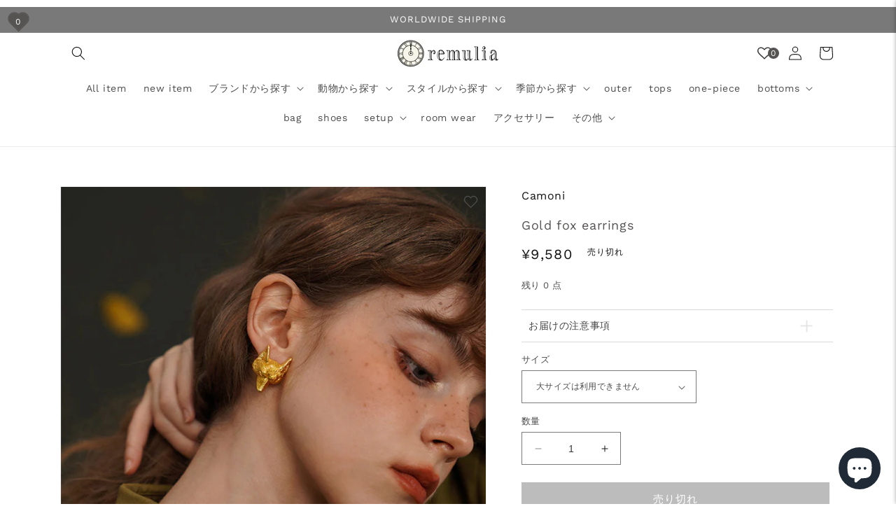

--- FILE ---
content_type: text/html; charset=utf-8
request_url: https://remulia.shop/products/camo00293
body_size: 65966
content:
<!doctype html>
<html class="no-js" lang="ja">
  <head>
  <meta name="facebook-domain-verification" content="nmpcx1q3b04f9u47uwynqrq9qadc7a" />
  <!-- Global site tag (gtag.js) - Google Ads: 373081295 -->
  <script async src="https://www.googletagmanager.com/gtag/js?id=AW-373081295"></script>
  <script>
  window.dataLayer = window.dataLayer || [];
  function gtag(){dataLayer.push(arguments);}
  gtag('js', new Date());

  gtag('config', 'AW-373081295');
  </script>
  
  <script type="text/javascript" src="https://code.jquery.com/jquery-3.4.1.min.js"></script>
  <script src="//remulia.shop/cdn/shop/t/9/assets/accordion.js?v=66213132194889645971690035379" type="text/javascript"></script>
  <meta name="facebook-domain-verification" content="168tje5bkf8bucs2vc6bg522b8ai6b" />
  
    <meta charset="utf-8">
    <meta http-equiv="X-UA-Compatible" content="IE=edge">
    <meta name="viewport" content="width=device-width,initial-scale=1">
    <meta name="theme-color" content="">
    <link rel="canonical" href="https://remulia.shop/products/camo00293">
    <link rel="preconnect" href="https://cdn.shopify.com" crossorigin><link rel="preconnect" href="https://fonts.shopifycdn.com" crossorigin><title>
      Gold fox earrings
 &ndash; remulia</title>

    
      <meta name="description" content="  ＜アイテム＞ ピアス（左右両耳）   ＜サイズ＞ 大サイズ 高さ　：2.3cm 横幅　：2.1cm 小サイズ 高さ　：2cm 横幅　：1.5cm   ＜素材＞ 18K Silver529   ＜その他＞ 金属アレルギー、メッキ加工が肌に合わない方はご注文をお控えください。  &quot;">
    

    

<meta property="og:site_name" content="remulia">
<meta property="og:url" content="https://remulia.shop/products/camo00293">
<meta property="og:title" content="Gold fox earrings">
<meta property="og:type" content="product">
<meta property="og:description" content="  ＜アイテム＞ ピアス（左右両耳）   ＜サイズ＞ 大サイズ 高さ　：2.3cm 横幅　：2.1cm 小サイズ 高さ　：2cm 横幅　：1.5cm   ＜素材＞ 18K Silver529   ＜その他＞ 金属アレルギー、メッキ加工が肌に合わない方はご注文をお控えください。  &quot;"><meta property="og:image" content="http://remulia.shop/cdn/shop/products/2_fc0c9eb0-9428-48f2-b379-b8a24f725346.jpg?v=1680582400">
  <meta property="og:image:secure_url" content="https://remulia.shop/cdn/shop/products/2_fc0c9eb0-9428-48f2-b379-b8a24f725346.jpg?v=1680582400">
  <meta property="og:image:width" content="800">
  <meta property="og:image:height" content="800"><meta property="og:price:amount" content="9,580">
  <meta property="og:price:currency" content="JPY"><meta name="twitter:card" content="summary_large_image">
<meta name="twitter:title" content="Gold fox earrings">
<meta name="twitter:description" content="  ＜アイテム＞ ピアス（左右両耳）   ＜サイズ＞ 大サイズ 高さ　：2.3cm 横幅　：2.1cm 小サイズ 高さ　：2cm 横幅　：1.5cm   ＜素材＞ 18K Silver529   ＜その他＞ 金属アレルギー、メッキ加工が肌に合わない方はご注文をお控えください。  &quot;">


    <script src="//remulia.shop/cdn/shop/t/9/assets/constants.js?v=95358004781563950421690035379" defer="defer"></script>
    <script src="//remulia.shop/cdn/shop/t/9/assets/pubsub.js?v=2921868252632587581690035379" defer="defer"></script>
    <script src="//remulia.shop/cdn/shop/t/9/assets/global.js?v=19493052194581066341690035379" defer="defer"></script>
    <script>window.performance && window.performance.mark && window.performance.mark('shopify.content_for_header.start');</script><meta name="facebook-domain-verification" content="nmpcx1q3b04f9u47uwynqrq9qadc7a">
<meta name="google-site-verification" content="zWlIgJoMJRqxfUl7Nv51ExUpiTLQiATf8Vw8raTiE3I">
<meta id="shopify-digital-wallet" name="shopify-digital-wallet" content="/51610550454/digital_wallets/dialog">
<meta name="shopify-checkout-api-token" content="cc145402358bfcbf2ac59901a43f7ba4">
<meta id="in-context-paypal-metadata" data-shop-id="51610550454" data-venmo-supported="false" data-environment="production" data-locale="ja_JP" data-paypal-v4="true" data-currency="JPY">
<link rel="alternate" hreflang="x-default" href="https://remulia.shop/products/camo00293">
<link rel="alternate" hreflang="ja" href="https://remulia.shop/products/camo00293">
<link rel="alternate" hreflang="en-AZ" href="https://remulia.shop/en-as/products/camo00293">
<link rel="alternate" hreflang="ja-AZ" href="https://remulia.shop/ja-as/products/camo00293">
<link rel="alternate" hreflang="en-AF" href="https://remulia.shop/en-as/products/camo00293">
<link rel="alternate" hreflang="ja-AF" href="https://remulia.shop/ja-as/products/camo00293">
<link rel="alternate" hreflang="en-AE" href="https://remulia.shop/en-as/products/camo00293">
<link rel="alternate" hreflang="ja-AE" href="https://remulia.shop/ja-as/products/camo00293">
<link rel="alternate" hreflang="en-YE" href="https://remulia.shop/en-as/products/camo00293">
<link rel="alternate" hreflang="ja-YE" href="https://remulia.shop/ja-as/products/camo00293">
<link rel="alternate" hreflang="en-IO" href="https://remulia.shop/en-as/products/camo00293">
<link rel="alternate" hreflang="ja-IO" href="https://remulia.shop/ja-as/products/camo00293">
<link rel="alternate" hreflang="en-IL" href="https://remulia.shop/en-as/products/camo00293">
<link rel="alternate" hreflang="ja-IL" href="https://remulia.shop/ja-as/products/camo00293">
<link rel="alternate" hreflang="en-IQ" href="https://remulia.shop/en-as/products/camo00293">
<link rel="alternate" hreflang="ja-IQ" href="https://remulia.shop/ja-as/products/camo00293">
<link rel="alternate" hreflang="en-ID" href="https://remulia.shop/en-as/products/camo00293">
<link rel="alternate" hreflang="ja-ID" href="https://remulia.shop/ja-as/products/camo00293">
<link rel="alternate" hreflang="en-UZ" href="https://remulia.shop/en-as/products/camo00293">
<link rel="alternate" hreflang="ja-UZ" href="https://remulia.shop/ja-as/products/camo00293">
<link rel="alternate" hreflang="en-OM" href="https://remulia.shop/en-as/products/camo00293">
<link rel="alternate" hreflang="ja-OM" href="https://remulia.shop/ja-as/products/camo00293">
<link rel="alternate" hreflang="en-KZ" href="https://remulia.shop/en-as/products/camo00293">
<link rel="alternate" hreflang="ja-KZ" href="https://remulia.shop/ja-as/products/camo00293">
<link rel="alternate" hreflang="en-QA" href="https://remulia.shop/en-as/products/camo00293">
<link rel="alternate" hreflang="ja-QA" href="https://remulia.shop/ja-as/products/camo00293">
<link rel="alternate" hreflang="en-KH" href="https://remulia.shop/en-as/products/camo00293">
<link rel="alternate" hreflang="ja-KH" href="https://remulia.shop/ja-as/products/camo00293">
<link rel="alternate" hreflang="en-KG" href="https://remulia.shop/en-as/products/camo00293">
<link rel="alternate" hreflang="ja-KG" href="https://remulia.shop/ja-as/products/camo00293">
<link rel="alternate" hreflang="en-KW" href="https://remulia.shop/en-as/products/camo00293">
<link rel="alternate" hreflang="ja-KW" href="https://remulia.shop/ja-as/products/camo00293">
<link rel="alternate" hreflang="en-CX" href="https://remulia.shop/en-as/products/camo00293">
<link rel="alternate" hreflang="ja-CX" href="https://remulia.shop/ja-as/products/camo00293">
<link rel="alternate" hreflang="en-CC" href="https://remulia.shop/en-as/products/camo00293">
<link rel="alternate" hreflang="ja-CC" href="https://remulia.shop/ja-as/products/camo00293">
<link rel="alternate" hreflang="en-SA" href="https://remulia.shop/en-as/products/camo00293">
<link rel="alternate" hreflang="ja-SA" href="https://remulia.shop/ja-as/products/camo00293">
<link rel="alternate" hreflang="en-LK" href="https://remulia.shop/en-as/products/camo00293">
<link rel="alternate" hreflang="ja-LK" href="https://remulia.shop/ja-as/products/camo00293">
<link rel="alternate" hreflang="en-TH" href="https://remulia.shop/en-as/products/camo00293">
<link rel="alternate" hreflang="ja-TH" href="https://remulia.shop/ja-as/products/camo00293">
<link rel="alternate" hreflang="en-TJ" href="https://remulia.shop/en-as/products/camo00293">
<link rel="alternate" hreflang="ja-TJ" href="https://remulia.shop/ja-as/products/camo00293">
<link rel="alternate" hreflang="en-TM" href="https://remulia.shop/en-as/products/camo00293">
<link rel="alternate" hreflang="ja-TM" href="https://remulia.shop/ja-as/products/camo00293">
<link rel="alternate" hreflang="en-NP" href="https://remulia.shop/en-as/products/camo00293">
<link rel="alternate" hreflang="ja-NP" href="https://remulia.shop/ja-as/products/camo00293">
<link rel="alternate" hreflang="en-BH" href="https://remulia.shop/en-as/products/camo00293">
<link rel="alternate" hreflang="ja-BH" href="https://remulia.shop/ja-as/products/camo00293">
<link rel="alternate" hreflang="en-PK" href="https://remulia.shop/en-as/products/camo00293">
<link rel="alternate" hreflang="ja-PK" href="https://remulia.shop/ja-as/products/camo00293">
<link rel="alternate" hreflang="en-PS" href="https://remulia.shop/en-as/products/camo00293">
<link rel="alternate" hreflang="ja-PS" href="https://remulia.shop/ja-as/products/camo00293">
<link rel="alternate" hreflang="en-BD" href="https://remulia.shop/en-as/products/camo00293">
<link rel="alternate" hreflang="ja-BD" href="https://remulia.shop/ja-as/products/camo00293">
<link rel="alternate" hreflang="en-PH" href="https://remulia.shop/en-as/products/camo00293">
<link rel="alternate" hreflang="ja-PH" href="https://remulia.shop/ja-as/products/camo00293">
<link rel="alternate" hreflang="en-BT" href="https://remulia.shop/en-as/products/camo00293">
<link rel="alternate" hreflang="ja-BT" href="https://remulia.shop/ja-as/products/camo00293">
<link rel="alternate" hreflang="en-BN" href="https://remulia.shop/en-as/products/camo00293">
<link rel="alternate" hreflang="ja-BN" href="https://remulia.shop/ja-as/products/camo00293">
<link rel="alternate" hreflang="en-VN" href="https://remulia.shop/en-as/products/camo00293">
<link rel="alternate" hreflang="ja-VN" href="https://remulia.shop/ja-as/products/camo00293">
<link rel="alternate" hreflang="en-MO" href="https://remulia.shop/en-as/products/camo00293">
<link rel="alternate" hreflang="ja-MO" href="https://remulia.shop/ja-as/products/camo00293">
<link rel="alternate" hreflang="en-MY" href="https://remulia.shop/en-as/products/camo00293">
<link rel="alternate" hreflang="ja-MY" href="https://remulia.shop/ja-as/products/camo00293">
<link rel="alternate" hreflang="en-MM" href="https://remulia.shop/en-as/products/camo00293">
<link rel="alternate" hreflang="ja-MM" href="https://remulia.shop/ja-as/products/camo00293">
<link rel="alternate" hreflang="en-MV" href="https://remulia.shop/en-as/products/camo00293">
<link rel="alternate" hreflang="ja-MV" href="https://remulia.shop/ja-as/products/camo00293">
<link rel="alternate" hreflang="en-MN" href="https://remulia.shop/en-as/products/camo00293">
<link rel="alternate" hreflang="ja-MN" href="https://remulia.shop/ja-as/products/camo00293">
<link rel="alternate" hreflang="en-JO" href="https://remulia.shop/en-as/products/camo00293">
<link rel="alternate" hreflang="ja-JO" href="https://remulia.shop/ja-as/products/camo00293">
<link rel="alternate" hreflang="en-LA" href="https://remulia.shop/en-as/products/camo00293">
<link rel="alternate" hreflang="ja-LA" href="https://remulia.shop/ja-as/products/camo00293">
<link rel="alternate" hreflang="en-LB" href="https://remulia.shop/en-as/products/camo00293">
<link rel="alternate" hreflang="ja-LB" href="https://remulia.shop/ja-as/products/camo00293">
<link rel="alternate" hreflang="en-RU" href="https://remulia.shop/en-as/products/camo00293">
<link rel="alternate" hreflang="ja-RU" href="https://remulia.shop/ja-as/products/camo00293">
<link rel="alternate" hreflang="en-HK" href="https://remulia.shop/en-as/products/camo00293">
<link rel="alternate" hreflang="ja-HK" href="https://remulia.shop/ja-as/products/camo00293">
<link rel="alternate" hreflang="en-TW" href="https://remulia.shop/en-as/products/camo00293">
<link rel="alternate" hreflang="ja-TW" href="https://remulia.shop/ja-as/products/camo00293">
<link rel="alternate" hreflang="en-CN" href="https://remulia.shop/en-as/products/camo00293">
<link rel="alternate" hreflang="ja-CN" href="https://remulia.shop/ja-as/products/camo00293">
<link rel="alternate" hreflang="en-AC" href="https://remulia.shop/en-af/products/camo00293">
<link rel="alternate" hreflang="ja-AC" href="https://remulia.shop/ja-af/products/camo00293">
<link rel="alternate" hreflang="en-DZ" href="https://remulia.shop/en-af/products/camo00293">
<link rel="alternate" hreflang="ja-DZ" href="https://remulia.shop/ja-af/products/camo00293">
<link rel="alternate" hreflang="en-AO" href="https://remulia.shop/en-af/products/camo00293">
<link rel="alternate" hreflang="ja-AO" href="https://remulia.shop/ja-af/products/camo00293">
<link rel="alternate" hreflang="en-UG" href="https://remulia.shop/en-af/products/camo00293">
<link rel="alternate" hreflang="ja-UG" href="https://remulia.shop/ja-af/products/camo00293">
<link rel="alternate" hreflang="en-EG" href="https://remulia.shop/en-af/products/camo00293">
<link rel="alternate" hreflang="ja-EG" href="https://remulia.shop/ja-af/products/camo00293">
<link rel="alternate" hreflang="en-SZ" href="https://remulia.shop/en-af/products/camo00293">
<link rel="alternate" hreflang="ja-SZ" href="https://remulia.shop/ja-af/products/camo00293">
<link rel="alternate" hreflang="en-ET" href="https://remulia.shop/en-af/products/camo00293">
<link rel="alternate" hreflang="ja-ET" href="https://remulia.shop/ja-af/products/camo00293">
<link rel="alternate" hreflang="en-ER" href="https://remulia.shop/en-af/products/camo00293">
<link rel="alternate" hreflang="ja-ER" href="https://remulia.shop/ja-af/products/camo00293">
<link rel="alternate" hreflang="en-GH" href="https://remulia.shop/en-af/products/camo00293">
<link rel="alternate" hreflang="ja-GH" href="https://remulia.shop/ja-af/products/camo00293">
<link rel="alternate" hreflang="en-CV" href="https://remulia.shop/en-af/products/camo00293">
<link rel="alternate" hreflang="ja-CV" href="https://remulia.shop/ja-af/products/camo00293">
<link rel="alternate" hreflang="en-GA" href="https://remulia.shop/en-af/products/camo00293">
<link rel="alternate" hreflang="ja-GA" href="https://remulia.shop/ja-af/products/camo00293">
<link rel="alternate" hreflang="en-CM" href="https://remulia.shop/en-af/products/camo00293">
<link rel="alternate" hreflang="ja-CM" href="https://remulia.shop/ja-af/products/camo00293">
<link rel="alternate" hreflang="en-GM" href="https://remulia.shop/en-af/products/camo00293">
<link rel="alternate" hreflang="ja-GM" href="https://remulia.shop/ja-af/products/camo00293">
<link rel="alternate" hreflang="en-GN" href="https://remulia.shop/en-af/products/camo00293">
<link rel="alternate" hreflang="ja-GN" href="https://remulia.shop/ja-af/products/camo00293">
<link rel="alternate" hreflang="en-GW" href="https://remulia.shop/en-af/products/camo00293">
<link rel="alternate" hreflang="ja-GW" href="https://remulia.shop/ja-af/products/camo00293">
<link rel="alternate" hreflang="en-KE" href="https://remulia.shop/en-af/products/camo00293">
<link rel="alternate" hreflang="ja-KE" href="https://remulia.shop/ja-af/products/camo00293">
<link rel="alternate" hreflang="en-CI" href="https://remulia.shop/en-af/products/camo00293">
<link rel="alternate" hreflang="ja-CI" href="https://remulia.shop/ja-af/products/camo00293">
<link rel="alternate" hreflang="en-KM" href="https://remulia.shop/en-af/products/camo00293">
<link rel="alternate" hreflang="ja-KM" href="https://remulia.shop/ja-af/products/camo00293">
<link rel="alternate" hreflang="en-CD" href="https://remulia.shop/en-af/products/camo00293">
<link rel="alternate" hreflang="ja-CD" href="https://remulia.shop/ja-af/products/camo00293">
<link rel="alternate" hreflang="en-CG" href="https://remulia.shop/en-af/products/camo00293">
<link rel="alternate" hreflang="ja-CG" href="https://remulia.shop/ja-af/products/camo00293">
<link rel="alternate" hreflang="en-ST" href="https://remulia.shop/en-af/products/camo00293">
<link rel="alternate" hreflang="ja-ST" href="https://remulia.shop/ja-af/products/camo00293">
<link rel="alternate" hreflang="en-ZM" href="https://remulia.shop/en-af/products/camo00293">
<link rel="alternate" hreflang="ja-ZM" href="https://remulia.shop/ja-af/products/camo00293">
<link rel="alternate" hreflang="en-SL" href="https://remulia.shop/en-af/products/camo00293">
<link rel="alternate" hreflang="ja-SL" href="https://remulia.shop/ja-af/products/camo00293">
<link rel="alternate" hreflang="en-DJ" href="https://remulia.shop/en-af/products/camo00293">
<link rel="alternate" hreflang="ja-DJ" href="https://remulia.shop/ja-af/products/camo00293">
<link rel="alternate" hreflang="en-ZW" href="https://remulia.shop/en-af/products/camo00293">
<link rel="alternate" hreflang="ja-ZW" href="https://remulia.shop/ja-af/products/camo00293">
<link rel="alternate" hreflang="en-SD" href="https://remulia.shop/en-af/products/camo00293">
<link rel="alternate" hreflang="ja-SD" href="https://remulia.shop/ja-af/products/camo00293">
<link rel="alternate" hreflang="en-SC" href="https://remulia.shop/en-af/products/camo00293">
<link rel="alternate" hreflang="ja-SC" href="https://remulia.shop/ja-af/products/camo00293">
<link rel="alternate" hreflang="en-SN" href="https://remulia.shop/en-af/products/camo00293">
<link rel="alternate" hreflang="ja-SN" href="https://remulia.shop/ja-af/products/camo00293">
<link rel="alternate" hreflang="en-SH" href="https://remulia.shop/en-af/products/camo00293">
<link rel="alternate" hreflang="ja-SH" href="https://remulia.shop/ja-af/products/camo00293">
<link rel="alternate" hreflang="en-SO" href="https://remulia.shop/en-af/products/camo00293">
<link rel="alternate" hreflang="ja-SO" href="https://remulia.shop/ja-af/products/camo00293">
<link rel="alternate" hreflang="en-TZ" href="https://remulia.shop/en-af/products/camo00293">
<link rel="alternate" hreflang="ja-TZ" href="https://remulia.shop/ja-af/products/camo00293">
<link rel="alternate" hreflang="en-TD" href="https://remulia.shop/en-af/products/camo00293">
<link rel="alternate" hreflang="ja-TD" href="https://remulia.shop/ja-af/products/camo00293">
<link rel="alternate" hreflang="en-TN" href="https://remulia.shop/en-af/products/camo00293">
<link rel="alternate" hreflang="ja-TN" href="https://remulia.shop/ja-af/products/camo00293">
<link rel="alternate" hreflang="en-TG" href="https://remulia.shop/en-af/products/camo00293">
<link rel="alternate" hreflang="ja-TG" href="https://remulia.shop/ja-af/products/camo00293">
<link rel="alternate" hreflang="en-TA" href="https://remulia.shop/en-af/products/camo00293">
<link rel="alternate" hreflang="ja-TA" href="https://remulia.shop/ja-af/products/camo00293">
<link rel="alternate" hreflang="en-NG" href="https://remulia.shop/en-af/products/camo00293">
<link rel="alternate" hreflang="ja-NG" href="https://remulia.shop/ja-af/products/camo00293">
<link rel="alternate" hreflang="en-NA" href="https://remulia.shop/en-af/products/camo00293">
<link rel="alternate" hreflang="ja-NA" href="https://remulia.shop/ja-af/products/camo00293">
<link rel="alternate" hreflang="en-NE" href="https://remulia.shop/en-af/products/camo00293">
<link rel="alternate" hreflang="ja-NE" href="https://remulia.shop/ja-af/products/camo00293">
<link rel="alternate" hreflang="en-TF" href="https://remulia.shop/en-af/products/camo00293">
<link rel="alternate" hreflang="ja-TF" href="https://remulia.shop/ja-af/products/camo00293">
<link rel="alternate" hreflang="en-BF" href="https://remulia.shop/en-af/products/camo00293">
<link rel="alternate" hreflang="ja-BF" href="https://remulia.shop/ja-af/products/camo00293">
<link rel="alternate" hreflang="en-BI" href="https://remulia.shop/en-af/products/camo00293">
<link rel="alternate" hreflang="ja-BI" href="https://remulia.shop/ja-af/products/camo00293">
<link rel="alternate" hreflang="en-BJ" href="https://remulia.shop/en-af/products/camo00293">
<link rel="alternate" hreflang="ja-BJ" href="https://remulia.shop/ja-af/products/camo00293">
<link rel="alternate" hreflang="en-BW" href="https://remulia.shop/en-af/products/camo00293">
<link rel="alternate" hreflang="ja-BW" href="https://remulia.shop/ja-af/products/camo00293">
<link rel="alternate" hreflang="en-MG" href="https://remulia.shop/en-af/products/camo00293">
<link rel="alternate" hreflang="ja-MG" href="https://remulia.shop/ja-af/products/camo00293">
<link rel="alternate" hreflang="en-MW" href="https://remulia.shop/en-af/products/camo00293">
<link rel="alternate" hreflang="ja-MW" href="https://remulia.shop/ja-af/products/camo00293">
<link rel="alternate" hreflang="en-ML" href="https://remulia.shop/en-af/products/camo00293">
<link rel="alternate" hreflang="ja-ML" href="https://remulia.shop/ja-af/products/camo00293">
<link rel="alternate" hreflang="en-MU" href="https://remulia.shop/en-af/products/camo00293">
<link rel="alternate" hreflang="ja-MU" href="https://remulia.shop/ja-af/products/camo00293">
<link rel="alternate" hreflang="en-MR" href="https://remulia.shop/en-af/products/camo00293">
<link rel="alternate" hreflang="ja-MR" href="https://remulia.shop/ja-af/products/camo00293">
<link rel="alternate" hreflang="en-MZ" href="https://remulia.shop/en-af/products/camo00293">
<link rel="alternate" hreflang="ja-MZ" href="https://remulia.shop/ja-af/products/camo00293">
<link rel="alternate" hreflang="en-MA" href="https://remulia.shop/en-af/products/camo00293">
<link rel="alternate" hreflang="ja-MA" href="https://remulia.shop/ja-af/products/camo00293">
<link rel="alternate" hreflang="en-LY" href="https://remulia.shop/en-af/products/camo00293">
<link rel="alternate" hreflang="ja-LY" href="https://remulia.shop/ja-af/products/camo00293">
<link rel="alternate" hreflang="en-LR" href="https://remulia.shop/en-af/products/camo00293">
<link rel="alternate" hreflang="ja-LR" href="https://remulia.shop/ja-af/products/camo00293">
<link rel="alternate" hreflang="en-RW" href="https://remulia.shop/en-af/products/camo00293">
<link rel="alternate" hreflang="ja-RW" href="https://remulia.shop/ja-af/products/camo00293">
<link rel="alternate" hreflang="en-LS" href="https://remulia.shop/en-af/products/camo00293">
<link rel="alternate" hreflang="ja-LS" href="https://remulia.shop/ja-af/products/camo00293">
<link rel="alternate" hreflang="en-EH" href="https://remulia.shop/en-af/products/camo00293">
<link rel="alternate" hreflang="ja-EH" href="https://remulia.shop/ja-af/products/camo00293">
<link rel="alternate" hreflang="en-GQ" href="https://remulia.shop/en-af/products/camo00293">
<link rel="alternate" hreflang="ja-GQ" href="https://remulia.shop/ja-af/products/camo00293">
<link rel="alternate" hreflang="en-CF" href="https://remulia.shop/en-af/products/camo00293">
<link rel="alternate" hreflang="ja-CF" href="https://remulia.shop/ja-af/products/camo00293">
<link rel="alternate" hreflang="en-ZA" href="https://remulia.shop/en-af/products/camo00293">
<link rel="alternate" hreflang="ja-ZA" href="https://remulia.shop/ja-af/products/camo00293">
<link rel="alternate" hreflang="en-SS" href="https://remulia.shop/en-af/products/camo00293">
<link rel="alternate" hreflang="ja-SS" href="https://remulia.shop/ja-af/products/camo00293">
<link rel="alternate" hreflang="en-US" href="https://remulia.shop/en-us/products/camo00293">
<link rel="alternate" hreflang="en-GB" href="https://remulia.shop/en-gb/products/camo00293">
<link rel="alternate" hreflang="ja-GB" href="https://remulia.shop/ja-gb/products/camo00293">
<link rel="alternate" hreflang="en-IN" href="https://remulia.shop/en-in/products/camo00293">
<link rel="alternate" hreflang="ja-IN" href="https://remulia.shop/ja-in/products/camo00293">
<link rel="alternate" hreflang="en-WF" href="https://remulia.shop/en-os/products/camo00293">
<link rel="alternate" hreflang="ja-WF" href="https://remulia.shop/ja-os/products/camo00293">
<link rel="alternate" hreflang="en-AU" href="https://remulia.shop/en-os/products/camo00293">
<link rel="alternate" hreflang="ja-AU" href="https://remulia.shop/ja-os/products/camo00293">
<link rel="alternate" hreflang="en-KI" href="https://remulia.shop/en-os/products/camo00293">
<link rel="alternate" hreflang="ja-KI" href="https://remulia.shop/ja-os/products/camo00293">
<link rel="alternate" hreflang="en-CK" href="https://remulia.shop/en-os/products/camo00293">
<link rel="alternate" hreflang="ja-CK" href="https://remulia.shop/ja-os/products/camo00293">
<link rel="alternate" hreflang="en-WS" href="https://remulia.shop/en-os/products/camo00293">
<link rel="alternate" hreflang="ja-WS" href="https://remulia.shop/ja-os/products/camo00293">
<link rel="alternate" hreflang="en-SB" href="https://remulia.shop/en-os/products/camo00293">
<link rel="alternate" hreflang="ja-SB" href="https://remulia.shop/ja-os/products/camo00293">
<link rel="alternate" hreflang="en-TV" href="https://remulia.shop/en-os/products/camo00293">
<link rel="alternate" hreflang="ja-TV" href="https://remulia.shop/ja-os/products/camo00293">
<link rel="alternate" hreflang="en-TK" href="https://remulia.shop/en-os/products/camo00293">
<link rel="alternate" hreflang="ja-TK" href="https://remulia.shop/ja-os/products/camo00293">
<link rel="alternate" hreflang="en-TO" href="https://remulia.shop/en-os/products/camo00293">
<link rel="alternate" hreflang="ja-TO" href="https://remulia.shop/ja-os/products/camo00293">
<link rel="alternate" hreflang="en-NR" href="https://remulia.shop/en-os/products/camo00293">
<link rel="alternate" hreflang="ja-NR" href="https://remulia.shop/ja-os/products/camo00293">
<link rel="alternate" hreflang="en-NU" href="https://remulia.shop/en-os/products/camo00293">
<link rel="alternate" hreflang="ja-NU" href="https://remulia.shop/ja-os/products/camo00293">
<link rel="alternate" hreflang="en-NC" href="https://remulia.shop/en-os/products/camo00293">
<link rel="alternate" hreflang="ja-NC" href="https://remulia.shop/ja-os/products/camo00293">
<link rel="alternate" hreflang="en-NZ" href="https://remulia.shop/en-os/products/camo00293">
<link rel="alternate" hreflang="ja-NZ" href="https://remulia.shop/ja-os/products/camo00293">
<link rel="alternate" hreflang="en-NF" href="https://remulia.shop/en-os/products/camo00293">
<link rel="alternate" hreflang="ja-NF" href="https://remulia.shop/ja-os/products/camo00293">
<link rel="alternate" hreflang="en-VU" href="https://remulia.shop/en-os/products/camo00293">
<link rel="alternate" hreflang="ja-VU" href="https://remulia.shop/ja-os/products/camo00293">
<link rel="alternate" hreflang="en-PG" href="https://remulia.shop/en-os/products/camo00293">
<link rel="alternate" hreflang="ja-PG" href="https://remulia.shop/ja-os/products/camo00293">
<link rel="alternate" hreflang="en-PN" href="https://remulia.shop/en-os/products/camo00293">
<link rel="alternate" hreflang="ja-PN" href="https://remulia.shop/ja-os/products/camo00293">
<link rel="alternate" hreflang="en-FJ" href="https://remulia.shop/en-os/products/camo00293">
<link rel="alternate" hreflang="ja-FJ" href="https://remulia.shop/ja-os/products/camo00293">
<link rel="alternate" hreflang="en-PF" href="https://remulia.shop/en-os/products/camo00293">
<link rel="alternate" hreflang="ja-PF" href="https://remulia.shop/ja-os/products/camo00293">
<link rel="alternate" hreflang="en-TL" href="https://remulia.shop/en-os/products/camo00293">
<link rel="alternate" hreflang="ja-TL" href="https://remulia.shop/ja-os/products/camo00293">
<link rel="alternate" hreflang="en-CA" href="https://remulia.shop/en-no/products/camo00293">
<link rel="alternate" hreflang="ja-CA" href="https://remulia.shop/ja-no/products/camo00293">
<link rel="alternate" hreflang="en-SG" href="https://remulia.shop/en-si/products/camo00293">
<link rel="alternate" hreflang="ja-SG" href="https://remulia.shop/ja-si/products/camo00293">
<link rel="alternate" hreflang="en-CH" href="https://remulia.shop/en-su/products/camo00293">
<link rel="alternate" hreflang="ja-CH" href="https://remulia.shop/ja-su/products/camo00293">
<link rel="alternate" hreflang="en-BR" href="https://remulia.shop/en-bu/products/camo00293">
<link rel="alternate" hreflang="ja-BR" href="https://remulia.shop/ja-bu/products/camo00293">
<link rel="alternate" hreflang="en-MX" href="https://remulia.shop/en-mx/products/camo00293">
<link rel="alternate" hreflang="ja-MX" href="https://remulia.shop/ja-mx/products/camo00293">
<link rel="alternate" hreflang="en-IS" href="https://remulia.shop/en-eu/products/camo00293">
<link rel="alternate" hreflang="ja-IS" href="https://remulia.shop/ja-eu/products/camo00293">
<link rel="alternate" hreflang="en-IE" href="https://remulia.shop/en-eu/products/camo00293">
<link rel="alternate" hreflang="ja-IE" href="https://remulia.shop/ja-eu/products/camo00293">
<link rel="alternate" hreflang="en-AL" href="https://remulia.shop/en-eu/products/camo00293">
<link rel="alternate" hreflang="ja-AL" href="https://remulia.shop/ja-eu/products/camo00293">
<link rel="alternate" hreflang="en-AM" href="https://remulia.shop/en-eu/products/camo00293">
<link rel="alternate" hreflang="ja-AM" href="https://remulia.shop/ja-eu/products/camo00293">
<link rel="alternate" hreflang="en-AD" href="https://remulia.shop/en-eu/products/camo00293">
<link rel="alternate" hreflang="ja-AD" href="https://remulia.shop/ja-eu/products/camo00293">
<link rel="alternate" hreflang="en-IT" href="https://remulia.shop/en-eu/products/camo00293">
<link rel="alternate" hreflang="ja-IT" href="https://remulia.shop/ja-eu/products/camo00293">
<link rel="alternate" hreflang="en-UA" href="https://remulia.shop/en-eu/products/camo00293">
<link rel="alternate" hreflang="ja-UA" href="https://remulia.shop/ja-eu/products/camo00293">
<link rel="alternate" hreflang="en-EE" href="https://remulia.shop/en-eu/products/camo00293">
<link rel="alternate" hreflang="ja-EE" href="https://remulia.shop/ja-eu/products/camo00293">
<link rel="alternate" hreflang="en-AT" href="https://remulia.shop/en-eu/products/camo00293">
<link rel="alternate" hreflang="ja-AT" href="https://remulia.shop/ja-eu/products/camo00293">
<link rel="alternate" hreflang="en-AX" href="https://remulia.shop/en-eu/products/camo00293">
<link rel="alternate" hreflang="ja-AX" href="https://remulia.shop/ja-eu/products/camo00293">
<link rel="alternate" hreflang="en-NL" href="https://remulia.shop/en-eu/products/camo00293">
<link rel="alternate" hreflang="ja-NL" href="https://remulia.shop/ja-eu/products/camo00293">
<link rel="alternate" hreflang="en-GG" href="https://remulia.shop/en-eu/products/camo00293">
<link rel="alternate" hreflang="ja-GG" href="https://remulia.shop/ja-eu/products/camo00293">
<link rel="alternate" hreflang="en-CY" href="https://remulia.shop/en-eu/products/camo00293">
<link rel="alternate" hreflang="ja-CY" href="https://remulia.shop/ja-eu/products/camo00293">
<link rel="alternate" hreflang="en-GR" href="https://remulia.shop/en-eu/products/camo00293">
<link rel="alternate" hreflang="ja-GR" href="https://remulia.shop/ja-eu/products/camo00293">
<link rel="alternate" hreflang="en-GP" href="https://remulia.shop/en-eu/products/camo00293">
<link rel="alternate" hreflang="ja-GP" href="https://remulia.shop/ja-eu/products/camo00293">
<link rel="alternate" hreflang="en-GL" href="https://remulia.shop/en-eu/products/camo00293">
<link rel="alternate" hreflang="ja-GL" href="https://remulia.shop/ja-eu/products/camo00293">
<link rel="alternate" hreflang="en-HR" href="https://remulia.shop/en-eu/products/camo00293">
<link rel="alternate" hreflang="ja-HR" href="https://remulia.shop/ja-eu/products/camo00293">
<link rel="alternate" hreflang="en-XK" href="https://remulia.shop/en-eu/products/camo00293">
<link rel="alternate" hreflang="ja-XK" href="https://remulia.shop/ja-eu/products/camo00293">
<link rel="alternate" hreflang="en-SM" href="https://remulia.shop/en-eu/products/camo00293">
<link rel="alternate" hreflang="ja-SM" href="https://remulia.shop/ja-eu/products/camo00293">
<link rel="alternate" hreflang="en-GI" href="https://remulia.shop/en-eu/products/camo00293">
<link rel="alternate" hreflang="ja-GI" href="https://remulia.shop/ja-eu/products/camo00293">
<link rel="alternate" hreflang="en-JE" href="https://remulia.shop/en-eu/products/camo00293">
<link rel="alternate" hreflang="ja-JE" href="https://remulia.shop/ja-eu/products/camo00293">
<link rel="alternate" hreflang="en-GE" href="https://remulia.shop/en-eu/products/camo00293">
<link rel="alternate" hreflang="ja-GE" href="https://remulia.shop/ja-eu/products/camo00293">
<link rel="alternate" hreflang="en-SJ" href="https://remulia.shop/en-eu/products/camo00293">
<link rel="alternate" hreflang="ja-SJ" href="https://remulia.shop/ja-eu/products/camo00293">
<link rel="alternate" hreflang="en-SE" href="https://remulia.shop/en-eu/products/camo00293">
<link rel="alternate" hreflang="ja-SE" href="https://remulia.shop/ja-eu/products/camo00293">
<link rel="alternate" hreflang="en-ES" href="https://remulia.shop/en-eu/products/camo00293">
<link rel="alternate" hreflang="ja-ES" href="https://remulia.shop/ja-eu/products/camo00293">
<link rel="alternate" hreflang="en-SK" href="https://remulia.shop/en-eu/products/camo00293">
<link rel="alternate" hreflang="ja-SK" href="https://remulia.shop/ja-eu/products/camo00293">
<link rel="alternate" hreflang="en-SI" href="https://remulia.shop/en-eu/products/camo00293">
<link rel="alternate" hreflang="ja-SI" href="https://remulia.shop/ja-eu/products/camo00293">
<link rel="alternate" hreflang="en-RS" href="https://remulia.shop/en-eu/products/camo00293">
<link rel="alternate" hreflang="ja-RS" href="https://remulia.shop/ja-eu/products/camo00293">
<link rel="alternate" hreflang="en-CZ" href="https://remulia.shop/en-eu/products/camo00293">
<link rel="alternate" hreflang="ja-CZ" href="https://remulia.shop/ja-eu/products/camo00293">
<link rel="alternate" hreflang="en-DK" href="https://remulia.shop/en-eu/products/camo00293">
<link rel="alternate" hreflang="ja-DK" href="https://remulia.shop/ja-eu/products/camo00293">
<link rel="alternate" hreflang="en-DE" href="https://remulia.shop/en-eu/products/camo00293">
<link rel="alternate" hreflang="ja-DE" href="https://remulia.shop/ja-eu/products/camo00293">
<link rel="alternate" hreflang="en-TR" href="https://remulia.shop/en-eu/products/camo00293">
<link rel="alternate" hreflang="ja-TR" href="https://remulia.shop/ja-eu/products/camo00293">
<link rel="alternate" hreflang="en-NO" href="https://remulia.shop/en-eu/products/camo00293">
<link rel="alternate" hreflang="ja-NO" href="https://remulia.shop/ja-eu/products/camo00293">
<link rel="alternate" hreflang="en-VA" href="https://remulia.shop/en-eu/products/camo00293">
<link rel="alternate" hreflang="ja-VA" href="https://remulia.shop/ja-eu/products/camo00293">
<link rel="alternate" hreflang="en-HU" href="https://remulia.shop/en-eu/products/camo00293">
<link rel="alternate" hreflang="ja-HU" href="https://remulia.shop/ja-eu/products/camo00293">
<link rel="alternate" hreflang="en-FI" href="https://remulia.shop/en-eu/products/camo00293">
<link rel="alternate" hreflang="ja-FI" href="https://remulia.shop/ja-eu/products/camo00293">
<link rel="alternate" hreflang="en-FO" href="https://remulia.shop/en-eu/products/camo00293">
<link rel="alternate" hreflang="ja-FO" href="https://remulia.shop/ja-eu/products/camo00293">
<link rel="alternate" hreflang="en-FR" href="https://remulia.shop/en-eu/products/camo00293">
<link rel="alternate" hreflang="ja-FR" href="https://remulia.shop/ja-eu/products/camo00293">
<link rel="alternate" hreflang="en-BG" href="https://remulia.shop/en-eu/products/camo00293">
<link rel="alternate" hreflang="ja-BG" href="https://remulia.shop/ja-eu/products/camo00293">
<link rel="alternate" hreflang="en-BY" href="https://remulia.shop/en-eu/products/camo00293">
<link rel="alternate" hreflang="ja-BY" href="https://remulia.shop/ja-eu/products/camo00293">
<link rel="alternate" hreflang="en-BE" href="https://remulia.shop/en-eu/products/camo00293">
<link rel="alternate" hreflang="ja-BE" href="https://remulia.shop/ja-eu/products/camo00293">
<link rel="alternate" hreflang="en-PL" href="https://remulia.shop/en-eu/products/camo00293">
<link rel="alternate" hreflang="ja-PL" href="https://remulia.shop/ja-eu/products/camo00293">
<link rel="alternate" hreflang="en-BA" href="https://remulia.shop/en-eu/products/camo00293">
<link rel="alternate" hreflang="ja-BA" href="https://remulia.shop/ja-eu/products/camo00293">
<link rel="alternate" hreflang="en-PT" href="https://remulia.shop/en-eu/products/camo00293">
<link rel="alternate" hreflang="ja-PT" href="https://remulia.shop/ja-eu/products/camo00293">
<link rel="alternate" hreflang="en-MK" href="https://remulia.shop/en-eu/products/camo00293">
<link rel="alternate" hreflang="ja-MK" href="https://remulia.shop/ja-eu/products/camo00293">
<link rel="alternate" hreflang="en-YT" href="https://remulia.shop/en-eu/products/camo00293">
<link rel="alternate" hreflang="ja-YT" href="https://remulia.shop/ja-eu/products/camo00293">
<link rel="alternate" hreflang="en-MT" href="https://remulia.shop/en-eu/products/camo00293">
<link rel="alternate" hreflang="ja-MT" href="https://remulia.shop/ja-eu/products/camo00293">
<link rel="alternate" hreflang="en-IM" href="https://remulia.shop/en-eu/products/camo00293">
<link rel="alternate" hreflang="ja-IM" href="https://remulia.shop/ja-eu/products/camo00293">
<link rel="alternate" hreflang="en-MC" href="https://remulia.shop/en-eu/products/camo00293">
<link rel="alternate" hreflang="ja-MC" href="https://remulia.shop/ja-eu/products/camo00293">
<link rel="alternate" hreflang="en-MD" href="https://remulia.shop/en-eu/products/camo00293">
<link rel="alternate" hreflang="ja-MD" href="https://remulia.shop/ja-eu/products/camo00293">
<link rel="alternate" hreflang="en-ME" href="https://remulia.shop/en-eu/products/camo00293">
<link rel="alternate" hreflang="ja-ME" href="https://remulia.shop/ja-eu/products/camo00293">
<link rel="alternate" hreflang="en-LV" href="https://remulia.shop/en-eu/products/camo00293">
<link rel="alternate" hreflang="ja-LV" href="https://remulia.shop/ja-eu/products/camo00293">
<link rel="alternate" hreflang="en-LT" href="https://remulia.shop/en-eu/products/camo00293">
<link rel="alternate" hreflang="ja-LT" href="https://remulia.shop/ja-eu/products/camo00293">
<link rel="alternate" hreflang="en-LI" href="https://remulia.shop/en-eu/products/camo00293">
<link rel="alternate" hreflang="ja-LI" href="https://remulia.shop/ja-eu/products/camo00293">
<link rel="alternate" hreflang="en-RO" href="https://remulia.shop/en-eu/products/camo00293">
<link rel="alternate" hreflang="ja-RO" href="https://remulia.shop/ja-eu/products/camo00293">
<link rel="alternate" hreflang="en-LU" href="https://remulia.shop/en-eu/products/camo00293">
<link rel="alternate" hreflang="ja-LU" href="https://remulia.shop/ja-eu/products/camo00293">
<link rel="alternate" hreflang="en-RE" href="https://remulia.shop/en-eu/products/camo00293">
<link rel="alternate" hreflang="ja-RE" href="https://remulia.shop/ja-eu/products/camo00293">
<link rel="alternate" hreflang="en-AW" href="https://remulia.shop/en-ce/products/camo00293">
<link rel="alternate" hreflang="ja-AW" href="https://remulia.shop/ja-ce/products/camo00293">
<link rel="alternate" hreflang="en-AI" href="https://remulia.shop/en-ce/products/camo00293">
<link rel="alternate" hreflang="ja-AI" href="https://remulia.shop/ja-ce/products/camo00293">
<link rel="alternate" hreflang="en-AG" href="https://remulia.shop/en-ce/products/camo00293">
<link rel="alternate" hreflang="ja-AG" href="https://remulia.shop/ja-ce/products/camo00293">
<link rel="alternate" hreflang="en-VG" href="https://remulia.shop/en-ce/products/camo00293">
<link rel="alternate" hreflang="ja-VG" href="https://remulia.shop/ja-ce/products/camo00293">
<link rel="alternate" hreflang="en-SV" href="https://remulia.shop/en-ce/products/camo00293">
<link rel="alternate" hreflang="ja-SV" href="https://remulia.shop/ja-ce/products/camo00293">
<link rel="alternate" hreflang="en-CW" href="https://remulia.shop/en-ce/products/camo00293">
<link rel="alternate" hreflang="ja-CW" href="https://remulia.shop/ja-ce/products/camo00293">
<link rel="alternate" hreflang="en-GT" href="https://remulia.shop/en-ce/products/camo00293">
<link rel="alternate" hreflang="ja-GT" href="https://remulia.shop/ja-ce/products/camo00293">
<link rel="alternate" hreflang="en-GD" href="https://remulia.shop/en-ce/products/camo00293">
<link rel="alternate" hreflang="ja-GD" href="https://remulia.shop/ja-ce/products/camo00293">
<link rel="alternate" hreflang="en-KY" href="https://remulia.shop/en-ce/products/camo00293">
<link rel="alternate" hreflang="ja-KY" href="https://remulia.shop/ja-ce/products/camo00293">
<link rel="alternate" hreflang="en-CR" href="https://remulia.shop/en-ce/products/camo00293">
<link rel="alternate" hreflang="ja-CR" href="https://remulia.shop/ja-ce/products/camo00293">
<link rel="alternate" hreflang="en-BL" href="https://remulia.shop/en-ce/products/camo00293">
<link rel="alternate" hreflang="ja-BL" href="https://remulia.shop/ja-ce/products/camo00293">
<link rel="alternate" hreflang="en-PM" href="https://remulia.shop/en-ce/products/camo00293">
<link rel="alternate" hreflang="ja-PM" href="https://remulia.shop/ja-ce/products/camo00293">
<link rel="alternate" hreflang="en-JM" href="https://remulia.shop/en-ce/products/camo00293">
<link rel="alternate" hreflang="ja-JM" href="https://remulia.shop/ja-ce/products/camo00293">
<link rel="alternate" hreflang="en-KN" href="https://remulia.shop/en-ce/products/camo00293">
<link rel="alternate" hreflang="ja-KN" href="https://remulia.shop/ja-ce/products/camo00293">
<link rel="alternate" hreflang="en-VC" href="https://remulia.shop/en-ce/products/camo00293">
<link rel="alternate" hreflang="ja-VC" href="https://remulia.shop/ja-ce/products/camo00293">
<link rel="alternate" hreflang="en-MF" href="https://remulia.shop/en-ce/products/camo00293">
<link rel="alternate" hreflang="ja-MF" href="https://remulia.shop/ja-ce/products/camo00293">
<link rel="alternate" hreflang="en-SX" href="https://remulia.shop/en-ce/products/camo00293">
<link rel="alternate" hreflang="ja-SX" href="https://remulia.shop/ja-ce/products/camo00293">
<link rel="alternate" hreflang="en-LC" href="https://remulia.shop/en-ce/products/camo00293">
<link rel="alternate" hreflang="ja-LC" href="https://remulia.shop/ja-ce/products/camo00293">
<link rel="alternate" hreflang="en-TC" href="https://remulia.shop/en-ce/products/camo00293">
<link rel="alternate" hreflang="ja-TC" href="https://remulia.shop/ja-ce/products/camo00293">
<link rel="alternate" hreflang="en-DO" href="https://remulia.shop/en-ce/products/camo00293">
<link rel="alternate" hreflang="ja-DO" href="https://remulia.shop/ja-ce/products/camo00293">
<link rel="alternate" hreflang="en-DM" href="https://remulia.shop/en-ce/products/camo00293">
<link rel="alternate" hreflang="ja-DM" href="https://remulia.shop/ja-ce/products/camo00293">
<link rel="alternate" hreflang="en-TT" href="https://remulia.shop/en-ce/products/camo00293">
<link rel="alternate" hreflang="ja-TT" href="https://remulia.shop/ja-ce/products/camo00293">
<link rel="alternate" hreflang="en-NI" href="https://remulia.shop/en-ce/products/camo00293">
<link rel="alternate" hreflang="ja-NI" href="https://remulia.shop/ja-ce/products/camo00293">
<link rel="alternate" hreflang="en-HT" href="https://remulia.shop/en-ce/products/camo00293">
<link rel="alternate" hreflang="ja-HT" href="https://remulia.shop/ja-ce/products/camo00293">
<link rel="alternate" hreflang="en-PA" href="https://remulia.shop/en-ce/products/camo00293">
<link rel="alternate" hreflang="ja-PA" href="https://remulia.shop/ja-ce/products/camo00293">
<link rel="alternate" hreflang="en-BS" href="https://remulia.shop/en-ce/products/camo00293">
<link rel="alternate" hreflang="ja-BS" href="https://remulia.shop/ja-ce/products/camo00293">
<link rel="alternate" hreflang="en-BM" href="https://remulia.shop/en-ce/products/camo00293">
<link rel="alternate" hreflang="ja-BM" href="https://remulia.shop/ja-ce/products/camo00293">
<link rel="alternate" hreflang="en-BB" href="https://remulia.shop/en-ce/products/camo00293">
<link rel="alternate" hreflang="ja-BB" href="https://remulia.shop/ja-ce/products/camo00293">
<link rel="alternate" hreflang="en-BZ" href="https://remulia.shop/en-ce/products/camo00293">
<link rel="alternate" hreflang="ja-BZ" href="https://remulia.shop/ja-ce/products/camo00293">
<link rel="alternate" hreflang="en-HN" href="https://remulia.shop/en-ce/products/camo00293">
<link rel="alternate" hreflang="ja-HN" href="https://remulia.shop/ja-ce/products/camo00293">
<link rel="alternate" hreflang="en-MQ" href="https://remulia.shop/en-ce/products/camo00293">
<link rel="alternate" hreflang="ja-MQ" href="https://remulia.shop/ja-ce/products/camo00293">
<link rel="alternate" hreflang="en-MS" href="https://remulia.shop/en-ce/products/camo00293">
<link rel="alternate" hreflang="ja-MS" href="https://remulia.shop/ja-ce/products/camo00293">
<link rel="alternate" hreflang="en-UM" href="https://remulia.shop/en-ce/products/camo00293">
<link rel="alternate" hreflang="ja-UM" href="https://remulia.shop/ja-ce/products/camo00293">
<link rel="alternate" hreflang="en-AR" href="https://remulia.shop/en-sa/products/camo00293">
<link rel="alternate" hreflang="ja-AR" href="https://remulia.shop/ja-sa/products/camo00293">
<link rel="alternate" hreflang="en-UY" href="https://remulia.shop/en-sa/products/camo00293">
<link rel="alternate" hreflang="ja-UY" href="https://remulia.shop/ja-sa/products/camo00293">
<link rel="alternate" hreflang="en-EC" href="https://remulia.shop/en-sa/products/camo00293">
<link rel="alternate" hreflang="ja-EC" href="https://remulia.shop/ja-sa/products/camo00293">
<link rel="alternate" hreflang="en-BQ" href="https://remulia.shop/en-sa/products/camo00293">
<link rel="alternate" hreflang="ja-BQ" href="https://remulia.shop/ja-sa/products/camo00293">
<link rel="alternate" hreflang="en-GY" href="https://remulia.shop/en-sa/products/camo00293">
<link rel="alternate" hreflang="ja-GY" href="https://remulia.shop/ja-sa/products/camo00293">
<link rel="alternate" hreflang="en-CO" href="https://remulia.shop/en-sa/products/camo00293">
<link rel="alternate" hreflang="ja-CO" href="https://remulia.shop/ja-sa/products/camo00293">
<link rel="alternate" hreflang="en-GS" href="https://remulia.shop/en-sa/products/camo00293">
<link rel="alternate" hreflang="ja-GS" href="https://remulia.shop/ja-sa/products/camo00293">
<link rel="alternate" hreflang="en-SR" href="https://remulia.shop/en-sa/products/camo00293">
<link rel="alternate" hreflang="ja-SR" href="https://remulia.shop/ja-sa/products/camo00293">
<link rel="alternate" hreflang="en-CL" href="https://remulia.shop/en-sa/products/camo00293">
<link rel="alternate" hreflang="ja-CL" href="https://remulia.shop/ja-sa/products/camo00293">
<link rel="alternate" hreflang="en-PY" href="https://remulia.shop/en-sa/products/camo00293">
<link rel="alternate" hreflang="ja-PY" href="https://remulia.shop/ja-sa/products/camo00293">
<link rel="alternate" hreflang="en-FK" href="https://remulia.shop/en-sa/products/camo00293">
<link rel="alternate" hreflang="ja-FK" href="https://remulia.shop/ja-sa/products/camo00293">
<link rel="alternate" hreflang="en-GF" href="https://remulia.shop/en-sa/products/camo00293">
<link rel="alternate" hreflang="ja-GF" href="https://remulia.shop/ja-sa/products/camo00293">
<link rel="alternate" hreflang="en-VE" href="https://remulia.shop/en-sa/products/camo00293">
<link rel="alternate" hreflang="ja-VE" href="https://remulia.shop/ja-sa/products/camo00293">
<link rel="alternate" hreflang="en-PE" href="https://remulia.shop/en-sa/products/camo00293">
<link rel="alternate" hreflang="ja-PE" href="https://remulia.shop/ja-sa/products/camo00293">
<link rel="alternate" hreflang="en-BO" href="https://remulia.shop/en-sa/products/camo00293">
<link rel="alternate" hreflang="ja-BO" href="https://remulia.shop/ja-sa/products/camo00293">
<link rel="alternate" hreflang="en-KR" href="https://remulia.shop/en-kr/products/camo00293">
<link rel="alternate" hreflang="ja-KR" href="https://remulia.shop/ja-kr/products/camo00293">
<link rel="alternate" hreflang="ko-KR" href="https://remulia.shop/ko-kr/products/camo00293">
<link rel="alternate" type="application/json+oembed" href="https://remulia.shop/products/camo00293.oembed">
<script async="async" src="/checkouts/internal/preloads.js?locale=ja-JP"></script>
<link rel="preconnect" href="https://shop.app" crossorigin="anonymous">
<script async="async" src="https://shop.app/checkouts/internal/preloads.js?locale=ja-JP&shop_id=51610550454" crossorigin="anonymous"></script>
<script id="apple-pay-shop-capabilities" type="application/json">{"shopId":51610550454,"countryCode":"JP","currencyCode":"JPY","merchantCapabilities":["supports3DS"],"merchantId":"gid:\/\/shopify\/Shop\/51610550454","merchantName":"remulia","requiredBillingContactFields":["postalAddress","email","phone"],"requiredShippingContactFields":["postalAddress","email","phone"],"shippingType":"shipping","supportedNetworks":["visa","masterCard","amex","jcb","discover"],"total":{"type":"pending","label":"remulia","amount":"1.00"},"shopifyPaymentsEnabled":true,"supportsSubscriptions":true}</script>
<script id="shopify-features" type="application/json">{"accessToken":"cc145402358bfcbf2ac59901a43f7ba4","betas":["rich-media-storefront-analytics"],"domain":"remulia.shop","predictiveSearch":false,"shopId":51610550454,"locale":"ja"}</script>
<script>var Shopify = Shopify || {};
Shopify.shop = "remulia.myshopify.com";
Shopify.locale = "ja";
Shopify.currency = {"active":"JPY","rate":"1.0"};
Shopify.country = "JP";
Shopify.theme = {"name":"Dawn(TAKANORI検証)9.0 Wishlist追加","id":132395466934,"schema_name":"Dawn","schema_version":"9.0.0","theme_store_id":887,"role":"main"};
Shopify.theme.handle = "null";
Shopify.theme.style = {"id":null,"handle":null};
Shopify.cdnHost = "remulia.shop/cdn";
Shopify.routes = Shopify.routes || {};
Shopify.routes.root = "/";</script>
<script type="module">!function(o){(o.Shopify=o.Shopify||{}).modules=!0}(window);</script>
<script>!function(o){function n(){var o=[];function n(){o.push(Array.prototype.slice.apply(arguments))}return n.q=o,n}var t=o.Shopify=o.Shopify||{};t.loadFeatures=n(),t.autoloadFeatures=n()}(window);</script>
<script>
  window.ShopifyPay = window.ShopifyPay || {};
  window.ShopifyPay.apiHost = "shop.app\/pay";
  window.ShopifyPay.redirectState = null;
</script>
<script id="shop-js-analytics" type="application/json">{"pageType":"product"}</script>
<script defer="defer" async type="module" src="//remulia.shop/cdn/shopifycloud/shop-js/modules/v2/client.init-shop-cart-sync_0MstufBG.ja.esm.js"></script>
<script defer="defer" async type="module" src="//remulia.shop/cdn/shopifycloud/shop-js/modules/v2/chunk.common_jll-23Z1.esm.js"></script>
<script defer="defer" async type="module" src="//remulia.shop/cdn/shopifycloud/shop-js/modules/v2/chunk.modal_HXih6-AF.esm.js"></script>
<script type="module">
  await import("//remulia.shop/cdn/shopifycloud/shop-js/modules/v2/client.init-shop-cart-sync_0MstufBG.ja.esm.js");
await import("//remulia.shop/cdn/shopifycloud/shop-js/modules/v2/chunk.common_jll-23Z1.esm.js");
await import("//remulia.shop/cdn/shopifycloud/shop-js/modules/v2/chunk.modal_HXih6-AF.esm.js");

  window.Shopify.SignInWithShop?.initShopCartSync?.({"fedCMEnabled":true,"windoidEnabled":true});

</script>
<script>
  window.Shopify = window.Shopify || {};
  if (!window.Shopify.featureAssets) window.Shopify.featureAssets = {};
  window.Shopify.featureAssets['shop-js'] = {"shop-cart-sync":["modules/v2/client.shop-cart-sync_DN7iwvRY.ja.esm.js","modules/v2/chunk.common_jll-23Z1.esm.js","modules/v2/chunk.modal_HXih6-AF.esm.js"],"init-fed-cm":["modules/v2/client.init-fed-cm_DmZOWWut.ja.esm.js","modules/v2/chunk.common_jll-23Z1.esm.js","modules/v2/chunk.modal_HXih6-AF.esm.js"],"shop-cash-offers":["modules/v2/client.shop-cash-offers_HFfvn_Gz.ja.esm.js","modules/v2/chunk.common_jll-23Z1.esm.js","modules/v2/chunk.modal_HXih6-AF.esm.js"],"shop-login-button":["modules/v2/client.shop-login-button_BVN3pvk0.ja.esm.js","modules/v2/chunk.common_jll-23Z1.esm.js","modules/v2/chunk.modal_HXih6-AF.esm.js"],"pay-button":["modules/v2/client.pay-button_CyS_4GVi.ja.esm.js","modules/v2/chunk.common_jll-23Z1.esm.js","modules/v2/chunk.modal_HXih6-AF.esm.js"],"shop-button":["modules/v2/client.shop-button_zh22db91.ja.esm.js","modules/v2/chunk.common_jll-23Z1.esm.js","modules/v2/chunk.modal_HXih6-AF.esm.js"],"avatar":["modules/v2/client.avatar_BTnouDA3.ja.esm.js"],"init-windoid":["modules/v2/client.init-windoid_BlVJIuJ5.ja.esm.js","modules/v2/chunk.common_jll-23Z1.esm.js","modules/v2/chunk.modal_HXih6-AF.esm.js"],"init-shop-for-new-customer-accounts":["modules/v2/client.init-shop-for-new-customer-accounts_BqzwtUK7.ja.esm.js","modules/v2/client.shop-login-button_BVN3pvk0.ja.esm.js","modules/v2/chunk.common_jll-23Z1.esm.js","modules/v2/chunk.modal_HXih6-AF.esm.js"],"init-shop-email-lookup-coordinator":["modules/v2/client.init-shop-email-lookup-coordinator_DKDv3hKi.ja.esm.js","modules/v2/chunk.common_jll-23Z1.esm.js","modules/v2/chunk.modal_HXih6-AF.esm.js"],"init-shop-cart-sync":["modules/v2/client.init-shop-cart-sync_0MstufBG.ja.esm.js","modules/v2/chunk.common_jll-23Z1.esm.js","modules/v2/chunk.modal_HXih6-AF.esm.js"],"shop-toast-manager":["modules/v2/client.shop-toast-manager_BkVvTGW3.ja.esm.js","modules/v2/chunk.common_jll-23Z1.esm.js","modules/v2/chunk.modal_HXih6-AF.esm.js"],"init-customer-accounts":["modules/v2/client.init-customer-accounts_CZbUHFPX.ja.esm.js","modules/v2/client.shop-login-button_BVN3pvk0.ja.esm.js","modules/v2/chunk.common_jll-23Z1.esm.js","modules/v2/chunk.modal_HXih6-AF.esm.js"],"init-customer-accounts-sign-up":["modules/v2/client.init-customer-accounts-sign-up_C0QA8nCd.ja.esm.js","modules/v2/client.shop-login-button_BVN3pvk0.ja.esm.js","modules/v2/chunk.common_jll-23Z1.esm.js","modules/v2/chunk.modal_HXih6-AF.esm.js"],"shop-follow-button":["modules/v2/client.shop-follow-button_CSkbpFfm.ja.esm.js","modules/v2/chunk.common_jll-23Z1.esm.js","modules/v2/chunk.modal_HXih6-AF.esm.js"],"checkout-modal":["modules/v2/client.checkout-modal_rYdHFJTE.ja.esm.js","modules/v2/chunk.common_jll-23Z1.esm.js","modules/v2/chunk.modal_HXih6-AF.esm.js"],"shop-login":["modules/v2/client.shop-login_DeXIozZF.ja.esm.js","modules/v2/chunk.common_jll-23Z1.esm.js","modules/v2/chunk.modal_HXih6-AF.esm.js"],"lead-capture":["modules/v2/client.lead-capture_DGEoeVgo.ja.esm.js","modules/v2/chunk.common_jll-23Z1.esm.js","modules/v2/chunk.modal_HXih6-AF.esm.js"],"payment-terms":["modules/v2/client.payment-terms_BXPcfuME.ja.esm.js","modules/v2/chunk.common_jll-23Z1.esm.js","modules/v2/chunk.modal_HXih6-AF.esm.js"]};
</script>
<script>(function() {
  var isLoaded = false;
  function asyncLoad() {
    if (isLoaded) return;
    isLoaded = true;
    var urls = ["https:\/\/script.pop-convert.com\/new-micro\/production.pc.min.js?unique_id=remulia.myshopify.com\u0026shop=remulia.myshopify.com","https:\/\/cdn.s3.pop-convert.com\/pcjs.production.min.js?unique_id=remulia.myshopify.com\u0026shop=remulia.myshopify.com"];
    for (var i = 0; i < urls.length; i++) {
      var s = document.createElement('script');
      s.type = 'text/javascript';
      s.async = true;
      s.src = urls[i];
      var x = document.getElementsByTagName('script')[0];
      x.parentNode.insertBefore(s, x);
    }
  };
  if(window.attachEvent) {
    window.attachEvent('onload', asyncLoad);
  } else {
    window.addEventListener('load', asyncLoad, false);
  }
})();</script>
<script id="__st">var __st={"a":51610550454,"offset":32400,"reqid":"f2f049d7-d722-4609-b26c-0ff770260589-1769428841","pageurl":"remulia.shop\/products\/camo00293","u":"998d267b56ae","p":"product","rtyp":"product","rid":7580718891190};</script>
<script>window.ShopifyPaypalV4VisibilityTracking = true;</script>
<script id="captcha-bootstrap">!function(){'use strict';const t='contact',e='account',n='new_comment',o=[[t,t],['blogs',n],['comments',n],[t,'customer']],c=[[e,'customer_login'],[e,'guest_login'],[e,'recover_customer_password'],[e,'create_customer']],r=t=>t.map((([t,e])=>`form[action*='/${t}']:not([data-nocaptcha='true']) input[name='form_type'][value='${e}']`)).join(','),a=t=>()=>t?[...document.querySelectorAll(t)].map((t=>t.form)):[];function s(){const t=[...o],e=r(t);return a(e)}const i='password',u='form_key',d=['recaptcha-v3-token','g-recaptcha-response','h-captcha-response',i],f=()=>{try{return window.sessionStorage}catch{return}},m='__shopify_v',_=t=>t.elements[u];function p(t,e,n=!1){try{const o=window.sessionStorage,c=JSON.parse(o.getItem(e)),{data:r}=function(t){const{data:e,action:n}=t;return t[m]||n?{data:e,action:n}:{data:t,action:n}}(c);for(const[e,n]of Object.entries(r))t.elements[e]&&(t.elements[e].value=n);n&&o.removeItem(e)}catch(o){console.error('form repopulation failed',{error:o})}}const l='form_type',E='cptcha';function T(t){t.dataset[E]=!0}const w=window,h=w.document,L='Shopify',v='ce_forms',y='captcha';let A=!1;((t,e)=>{const n=(g='f06e6c50-85a8-45c8-87d0-21a2b65856fe',I='https://cdn.shopify.com/shopifycloud/storefront-forms-hcaptcha/ce_storefront_forms_captcha_hcaptcha.v1.5.2.iife.js',D={infoText:'hCaptchaによる保護',privacyText:'プライバシー',termsText:'利用規約'},(t,e,n)=>{const o=w[L][v],c=o.bindForm;if(c)return c(t,g,e,D).then(n);var r;o.q.push([[t,g,e,D],n]),r=I,A||(h.body.append(Object.assign(h.createElement('script'),{id:'captcha-provider',async:!0,src:r})),A=!0)});var g,I,D;w[L]=w[L]||{},w[L][v]=w[L][v]||{},w[L][v].q=[],w[L][y]=w[L][y]||{},w[L][y].protect=function(t,e){n(t,void 0,e),T(t)},Object.freeze(w[L][y]),function(t,e,n,w,h,L){const[v,y,A,g]=function(t,e,n){const i=e?o:[],u=t?c:[],d=[...i,...u],f=r(d),m=r(i),_=r(d.filter((([t,e])=>n.includes(e))));return[a(f),a(m),a(_),s()]}(w,h,L),I=t=>{const e=t.target;return e instanceof HTMLFormElement?e:e&&e.form},D=t=>v().includes(t);t.addEventListener('submit',(t=>{const e=I(t);if(!e)return;const n=D(e)&&!e.dataset.hcaptchaBound&&!e.dataset.recaptchaBound,o=_(e),c=g().includes(e)&&(!o||!o.value);(n||c)&&t.preventDefault(),c&&!n&&(function(t){try{if(!f())return;!function(t){const e=f();if(!e)return;const n=_(t);if(!n)return;const o=n.value;o&&e.removeItem(o)}(t);const e=Array.from(Array(32),(()=>Math.random().toString(36)[2])).join('');!function(t,e){_(t)||t.append(Object.assign(document.createElement('input'),{type:'hidden',name:u})),t.elements[u].value=e}(t,e),function(t,e){const n=f();if(!n)return;const o=[...t.querySelectorAll(`input[type='${i}']`)].map((({name:t})=>t)),c=[...d,...o],r={};for(const[a,s]of new FormData(t).entries())c.includes(a)||(r[a]=s);n.setItem(e,JSON.stringify({[m]:1,action:t.action,data:r}))}(t,e)}catch(e){console.error('failed to persist form',e)}}(e),e.submit())}));const S=(t,e)=>{t&&!t.dataset[E]&&(n(t,e.some((e=>e===t))),T(t))};for(const o of['focusin','change'])t.addEventListener(o,(t=>{const e=I(t);D(e)&&S(e,y())}));const B=e.get('form_key'),M=e.get(l),P=B&&M;t.addEventListener('DOMContentLoaded',(()=>{const t=y();if(P)for(const e of t)e.elements[l].value===M&&p(e,B);[...new Set([...A(),...v().filter((t=>'true'===t.dataset.shopifyCaptcha))])].forEach((e=>S(e,t)))}))}(h,new URLSearchParams(w.location.search),n,t,e,['guest_login'])})(!0,!0)}();</script>
<script integrity="sha256-4kQ18oKyAcykRKYeNunJcIwy7WH5gtpwJnB7kiuLZ1E=" data-source-attribution="shopify.loadfeatures" defer="defer" src="//remulia.shop/cdn/shopifycloud/storefront/assets/storefront/load_feature-a0a9edcb.js" crossorigin="anonymous"></script>
<script crossorigin="anonymous" defer="defer" src="//remulia.shop/cdn/shopifycloud/storefront/assets/shopify_pay/storefront-65b4c6d7.js?v=20250812"></script>
<script data-source-attribution="shopify.dynamic_checkout.dynamic.init">var Shopify=Shopify||{};Shopify.PaymentButton=Shopify.PaymentButton||{isStorefrontPortableWallets:!0,init:function(){window.Shopify.PaymentButton.init=function(){};var t=document.createElement("script");t.src="https://remulia.shop/cdn/shopifycloud/portable-wallets/latest/portable-wallets.ja.js",t.type="module",document.head.appendChild(t)}};
</script>
<script data-source-attribution="shopify.dynamic_checkout.buyer_consent">
  function portableWalletsHideBuyerConsent(e){var t=document.getElementById("shopify-buyer-consent"),n=document.getElementById("shopify-subscription-policy-button");t&&n&&(t.classList.add("hidden"),t.setAttribute("aria-hidden","true"),n.removeEventListener("click",e))}function portableWalletsShowBuyerConsent(e){var t=document.getElementById("shopify-buyer-consent"),n=document.getElementById("shopify-subscription-policy-button");t&&n&&(t.classList.remove("hidden"),t.removeAttribute("aria-hidden"),n.addEventListener("click",e))}window.Shopify?.PaymentButton&&(window.Shopify.PaymentButton.hideBuyerConsent=portableWalletsHideBuyerConsent,window.Shopify.PaymentButton.showBuyerConsent=portableWalletsShowBuyerConsent);
</script>
<script data-source-attribution="shopify.dynamic_checkout.cart.bootstrap">document.addEventListener("DOMContentLoaded",(function(){function t(){return document.querySelector("shopify-accelerated-checkout-cart, shopify-accelerated-checkout")}if(t())Shopify.PaymentButton.init();else{new MutationObserver((function(e,n){t()&&(Shopify.PaymentButton.init(),n.disconnect())})).observe(document.body,{childList:!0,subtree:!0})}}));
</script>
<link id="shopify-accelerated-checkout-styles" rel="stylesheet" media="screen" href="https://remulia.shop/cdn/shopifycloud/portable-wallets/latest/accelerated-checkout-backwards-compat.css" crossorigin="anonymous">
<style id="shopify-accelerated-checkout-cart">
        #shopify-buyer-consent {
  margin-top: 1em;
  display: inline-block;
  width: 100%;
}

#shopify-buyer-consent.hidden {
  display: none;
}

#shopify-subscription-policy-button {
  background: none;
  border: none;
  padding: 0;
  text-decoration: underline;
  font-size: inherit;
  cursor: pointer;
}

#shopify-subscription-policy-button::before {
  box-shadow: none;
}

      </style>
<script id="sections-script" data-sections="header" defer="defer" src="//remulia.shop/cdn/shop/t/9/compiled_assets/scripts.js?v=13121"></script>
<script>window.performance && window.performance.mark && window.performance.mark('shopify.content_for_header.end');</script>


    <style data-shopify>
      @font-face {
  font-family: "Work Sans";
  font-weight: 400;
  font-style: normal;
  font-display: swap;
  src: url("//remulia.shop/cdn/fonts/work_sans/worksans_n4.b7973b3d07d0ace13de1b1bea9c45759cdbe12cf.woff2") format("woff2"),
       url("//remulia.shop/cdn/fonts/work_sans/worksans_n4.cf5ceb1e6d373a9505e637c1aff0a71d0959556d.woff") format("woff");
}

      @font-face {
  font-family: "Work Sans";
  font-weight: 700;
  font-style: normal;
  font-display: swap;
  src: url("//remulia.shop/cdn/fonts/work_sans/worksans_n7.e2cf5bd8f2c7e9d30c030f9ea8eafc69f5a92f7b.woff2") format("woff2"),
       url("//remulia.shop/cdn/fonts/work_sans/worksans_n7.20f1c80359e7f7b4327b81543e1acb5c32cd03cd.woff") format("woff");
}

      @font-face {
  font-family: "Work Sans";
  font-weight: 400;
  font-style: italic;
  font-display: swap;
  src: url("//remulia.shop/cdn/fonts/work_sans/worksans_i4.16ff51e3e71fc1d09ff97b9ff9ccacbeeb384ec4.woff2") format("woff2"),
       url("//remulia.shop/cdn/fonts/work_sans/worksans_i4.ed4a1418cba5b7f04f79e4d5c8a5f1a6bd34f23b.woff") format("woff");
}

      @font-face {
  font-family: "Work Sans";
  font-weight: 700;
  font-style: italic;
  font-display: swap;
  src: url("//remulia.shop/cdn/fonts/work_sans/worksans_i7.7cdba6320b03c03dcaa365743a4e0e729fe97e54.woff2") format("woff2"),
       url("//remulia.shop/cdn/fonts/work_sans/worksans_i7.42a9f4016982495f4c0b0fb3dc64cf8f2d0c3eaa.woff") format("woff");
}

      @font-face {
  font-family: "Work Sans";
  font-weight: 400;
  font-style: normal;
  font-display: swap;
  src: url("//remulia.shop/cdn/fonts/work_sans/worksans_n4.b7973b3d07d0ace13de1b1bea9c45759cdbe12cf.woff2") format("woff2"),
       url("//remulia.shop/cdn/fonts/work_sans/worksans_n4.cf5ceb1e6d373a9505e637c1aff0a71d0959556d.woff") format("woff");
}


      :root {
        --font-body-family: "Work Sans", sans-serif;
        --font-body-style: normal;
        --font-body-weight: 400;
        --font-body-weight-bold: 700;

        --font-heading-family: "Work Sans", sans-serif;
        --font-heading-style: normal;
        --font-heading-weight: 400;

        --font-body-scale: 1.0;
        --font-heading-scale: 1.0;

        --color-base-text: 18, 18, 18;
        --color-shadow: 18, 18, 18;
        --color-base-background-1: 255, 255, 255;
        --color-base-background-2: 233, 233, 233;
        --color-base-solid-button-labels: 255, 255, 255;
        --color-base-outline-button-labels: 18, 18, 18;
        --color-base-accent-1: 121, 121, 121;
        --color-base-accent-2: 118, 118, 118;
        --payment-terms-background-color: #ffffff;

        --gradient-base-background-1: #ffffff;
        --gradient-base-background-2: #e9e9e9;
        --gradient-base-accent-1: #797979;
        --gradient-base-accent-2: #767676;

        --media-padding: px;
        --media-border-opacity: 0.05;
        --media-border-width: 1px;
        --media-radius: 0px;
        --media-shadow-opacity: 0.0;
        --media-shadow-horizontal-offset: 0px;
        --media-shadow-vertical-offset: 4px;
        --media-shadow-blur-radius: 5px;
        --media-shadow-visible: 0;

        --page-width: 120rem;
        --page-width-margin: 0rem;

        --product-card-image-padding: 0.0rem;
        --product-card-corner-radius: 0.0rem;
        --product-card-text-alignment: left;
        --product-card-border-width: 0.0rem;
        --product-card-border-opacity: 0.1;
        --product-card-shadow-opacity: 0.0;
        --product-card-shadow-visible: 0;
        --product-card-shadow-horizontal-offset: 0.0rem;
        --product-card-shadow-vertical-offset: 0.4rem;
        --product-card-shadow-blur-radius: 0.5rem;

        --collection-card-image-padding: 0.0rem;
        --collection-card-corner-radius: 0.0rem;
        --collection-card-text-alignment: left;
        --collection-card-border-width: 0.0rem;
        --collection-card-border-opacity: 0.1;
        --collection-card-shadow-opacity: 0.0;
        --collection-card-shadow-visible: 0;
        --collection-card-shadow-horizontal-offset: 0.0rem;
        --collection-card-shadow-vertical-offset: 0.4rem;
        --collection-card-shadow-blur-radius: 0.5rem;

        --blog-card-image-padding: 0.0rem;
        --blog-card-corner-radius: 0.0rem;
        --blog-card-text-alignment: left;
        --blog-card-border-width: 0.0rem;
        --blog-card-border-opacity: 0.1;
        --blog-card-shadow-opacity: 0.0;
        --blog-card-shadow-visible: 0;
        --blog-card-shadow-horizontal-offset: 0.0rem;
        --blog-card-shadow-vertical-offset: 0.4rem;
        --blog-card-shadow-blur-radius: 0.5rem;

        --badge-corner-radius: 2.0rem;

        --popup-border-width: 1px;
        --popup-border-opacity: 0.1;
        --popup-corner-radius: 0px;
        --popup-shadow-opacity: 0.0;
        --popup-shadow-horizontal-offset: 0px;
        --popup-shadow-vertical-offset: 4px;
        --popup-shadow-blur-radius: 5px;

        --drawer-border-width: 1px;
        --drawer-border-opacity: 0.1;
        --drawer-shadow-opacity: 0.0;
        --drawer-shadow-horizontal-offset: 0px;
        --drawer-shadow-vertical-offset: 4px;
        --drawer-shadow-blur-radius: 5px;

        --spacing-sections-desktop: 0px;
        --spacing-sections-mobile: 0px;

        --grid-desktop-vertical-spacing: 8px;
        --grid-desktop-horizontal-spacing: 8px;
        --grid-mobile-vertical-spacing: 4px;
        --grid-mobile-horizontal-spacing: 4px;

        --text-boxes-border-opacity: 0.1;
        --text-boxes-border-width: 0px;
        --text-boxes-radius: 0px;
        --text-boxes-shadow-opacity: 0.0;
        --text-boxes-shadow-visible: 0;
        --text-boxes-shadow-horizontal-offset: 0px;
        --text-boxes-shadow-vertical-offset: 4px;
        --text-boxes-shadow-blur-radius: 5px;

        --buttons-radius: 0px;
        --buttons-radius-outset: 0px;
        --buttons-border-width: 1px;
        --buttons-border-opacity: 1.0;
        --buttons-shadow-opacity: 0.0;
        --buttons-shadow-visible: 0;
        --buttons-shadow-horizontal-offset: 0px;
        --buttons-shadow-vertical-offset: 4px;
        --buttons-shadow-blur-radius: 5px;
        --buttons-border-offset: 0px;

        --inputs-radius: 0px;
        --inputs-border-width: 1px;
        --inputs-border-opacity: 0.55;
        --inputs-shadow-opacity: 0.0;
        --inputs-shadow-horizontal-offset: 0px;
        --inputs-margin-offset: 0px;
        --inputs-shadow-vertical-offset: 4px;
        --inputs-shadow-blur-radius: 5px;
        --inputs-radius-outset: 0px;

        --variant-pills-radius: 40px;
        --variant-pills-border-width: 1px;
        --variant-pills-border-opacity: 0.55;
        --variant-pills-shadow-opacity: 0.0;
        --variant-pills-shadow-horizontal-offset: 0px;
        --variant-pills-shadow-vertical-offset: 4px;
        --variant-pills-shadow-blur-radius: 5px;
      }

      *,
      *::before,
      *::after {
        box-sizing: inherit;
      }

      html {
        box-sizing: border-box;
        font-size: calc(var(--font-body-scale) * 62.5%);
        height: 100%;
      }

      body {
        display: grid;
        grid-template-rows: auto auto 1fr auto;
        grid-template-columns: 100%;
        min-height: 100%;
        margin: 0;
        font-size: 1.5rem;
        letter-spacing: 0.06rem;
        line-height: calc(1 + 0.8 / var(--font-body-scale));
        font-family: var(--font-body-family);
        font-style: var(--font-body-style);
        font-weight: var(--font-body-weight);
      }

      @media screen and (min-width: 750px) {
        body {
          font-size: 1.6rem;
        }
      }
    </style>

    <link href="//remulia.shop/cdn/shop/t/9/assets/base.css?v=5568058699308241291690035379" rel="stylesheet" type="text/css" media="all" />
<link rel="preload" as="font" href="//remulia.shop/cdn/fonts/work_sans/worksans_n4.b7973b3d07d0ace13de1b1bea9c45759cdbe12cf.woff2" type="font/woff2" crossorigin><link rel="preload" as="font" href="//remulia.shop/cdn/fonts/work_sans/worksans_n4.b7973b3d07d0ace13de1b1bea9c45759cdbe12cf.woff2" type="font/woff2" crossorigin><link rel="stylesheet" href="//remulia.shop/cdn/shop/t/9/assets/component-predictive-search.css?v=85913294783299393391690035379" media="print" onload="this.media='all'"><script>document.documentElement.className = document.documentElement.className.replace('no-js', 'js');
    if (Shopify.designMode) {
      document.documentElement.classList.add('shopify-design-mode');
    }
    </script>
    <script> 
      var variantStock = {};
    </script>
  <div class="ot-twitter-multi-pixel"></div>

  <meta property="omega:tags" content="1, 2023, Art, Autumn, Early Winter, Fox, winter, おすすめ, ">
  <meta property="omega:product" content="7580718891190">
  <meta property="omega:product_type" content="アクセサリー">
  <meta property="omega:collections" content="299081367734, 299081826486, 298845405366, 316982263990, 237344129206, 237736231094, 299081859254, 237736165558, 299310776502, 298845733046, 298834854070, ">





  
  <script>
    var arrayTwitterPixelTrack = [];
    var listTwitterPixelByType = [];
    var listTwitterPixelConversionByType = [];
    // console.log('shop.metafields:', '{"capi_Add to cart"=>"[{\"pixel_id\":\"tw-ofu93-og07l\"}]", "master_tw-ofu93-og07l"=>"tw-ofu93-og07l", "setting"=>"{\"id\":\"1518\",\"shop\":\"remulia.myshopify.com\",\"enable\":\"1\",\"plan\":\"3\",\"active_plan_at\":null,\"timezone\":\"UTC\",\"statusFeedback\":\"1\",\"lastUpdate\":\"2025-01-13 09:33:58\",\"timeOnline\":\"\",\"reasonDisable\":\"\",\"reasonOtherDisable\":\"\",\"DiscountCode\":\"\",\"usePixelFromShopify\":\"0\",\"PlanShopify\":\"professional\",\"price\":\"12.99\",\"list_delete_pixel_downgrade\":null,\"enable_web_pixel\":null,\"max_capi\":\"0\",\"additional_capi_purchased\":\"0\",\"webpixel_event_ic\":\"0\",\"webpixel_event_atc\":\"0\",\"is_use_pricing\":\"using\",\"plan_id\":\"2\"}"}');
  </script>
    
    

    
      <script>
        var otArrayTwitterPixelWithType = '[{"pixel_id":"tw-ofu93-og07l"}]'.trim().split(",");
        var otTwitterPixelEventType = 'capi_Add to cart'.trim().split("_")[1];
        listTwitterPixelConversionByType[otTwitterPixelEventType] = [{"pixel_id":"tw-ofu93-og07l"}];
      </script>
    

    
    

    

    
    

    

    
    

    
    
    


    
    
    


    
    
    

    
    
    

    
     
    

    
    

    
    
    


    
    
    


    
    
    

    
    
    
      
      <script>
        if (! arrayTwitterPixelTrack.includes('tw-ofu93-og07l')) {
          arrayTwitterPixelTrack.push('tw-ofu93-og07l');
        }
      </script>
    

    
     
    

    
    

    
    
    


    
    
    


    
    
    

    
    
    

    
     
    
          <script>
              var OmegaTwitterPixelSettings = JSON.parse(JSON.stringify({"id":"1518","shop":"remulia.myshopify.com","enable":"1","plan":"3","active_plan_at":null,"timezone":"UTC","statusFeedback":"1","lastUpdate":"2025-01-13 09:33:58","timeOnline":"","reasonDisable":"","reasonOtherDisable":"","DiscountCode":"","usePixelFromShopify":"0","PlanShopify":"professional","price":"12.99","list_delete_pixel_downgrade":null,"enable_web_pixel":null,"max_capi":"0","additional_capi_purchased":"0","webpixel_event_ic":"0","webpixel_event_atc":"0","is_use_pricing":"using","plan_id":"2"}));
              localStorage.setItem('ot_omega_twitter_pixel_setting', JSON.stringify(OmegaTwitterPixelSettings) );
          </script>
    



<!-- BEGIN app block: shopify://apps/selecty/blocks/app-embed/a005a4a7-4aa2-4155-9c2b-0ab41acbf99c --><template id="sel-form-template">
  <div id="sel-form" style="display: none;">
    <form method="post" action="/localization" id="localization_form" accept-charset="UTF-8" class="shopify-localization-form" enctype="multipart/form-data"><input type="hidden" name="form_type" value="localization" /><input type="hidden" name="utf8" value="✓" /><input type="hidden" name="_method" value="put" /><input type="hidden" name="return_to" value="/products/camo00293" />
      <input type="hidden" name="country_code" value="JP">
      <input type="hidden" name="language_code" value="ja">
    </form>
  </div>
</template>


  <script>
    (function () {
      window.$selector = window.$selector || []; // Create empty queue for action (sdk) if user has not created his yet
      // Fetch geodata only for new users
      const wasRedirected = localStorage.getItem('sel-autodetect') === '1';

      if (!wasRedirected) {
        window.selectorConfigGeoData = fetch('/browsing_context_suggestions.json?source=geolocation_recommendation&country[enabled]=true&currency[enabled]=true&language[enabled]=true', {
          method: 'GET',
          mode: 'cors',
          cache: 'default',
          credentials: 'same-origin',
          headers: {
            'Content-Type': 'application/json',
            'Access-Control-Allow-Origin': '*'
          },
          redirect: 'follow',
          referrerPolicy: 'no-referrer',
        });
      }
    })()
  </script>
  <script type="application/json" id="__selectors_json">
    {
    "selectors": 
  [{"title":"Unnamed selector","status":"published","visibility":[],"design":{"resource":"languages_currencies","resourceList":["languages","currencies"],"type":"drop-down","theme":"basic","scheme":"basic","short":"both_currencies_symbol","search":"none","scale":80,"styles":{"general":"","extra":""},"reverse":true,"view":"all","colors":{"text":{"red":32,"green":34,"blue":35,"alpha":1,"filter":"invert(5%) sepia(0%) saturate(4100%) hue-rotate(274deg) brightness(92%) contrast(80%)"},"accent":{"red":32,"green":34,"blue":35,"alpha":1,"filter":"invert(12%) sepia(12%) saturate(199%) hue-rotate(155deg) brightness(94%) contrast(96%)"},"background":{"red":255,"green":255,"blue":255,"alpha":1,"filter":"invert(100%) sepia(0%) saturate(0%) hue-rotate(113deg) brightness(107%) contrast(101%)"}},"withoutShadowRoot":false,"typography":{"default":{"fontFamily":"Verdana","fontStyle":"normal","fontWeight":"normal","size":{"value":14,"dimension":"px"}},"accent":{"fontFamily":"Verdana","fontStyle":"normal","fontWeight":"normal","size":{"value":14,"dimension":"px"}}},"position":{"type":"fixed","value":{"horizontal":"left","vertical":"bottom"}},"visibility":{"breakpoints":["sm","md","lg","xl","xs"],"urls":{"logicVariant":"include","resources":[]},"params":{"logicVariant":"include","resources":[]},"languages":{"logicVariant":"include","resources":[]},"countries":{"logicVariant":"include","resources":[]}},"flagMode":"flag"},"id":"AN254081","i18n":{"original":{}}}],
    "store": 
  
    {"isBrandingStore":true,"shouldBranding":true}
  
,
    "autodetect": 
  
    {"_id":"642e2fbe1423b4e0d7972452","storeId":51610550454,"design":{"resource":"languages_countries_curr","behavior":"necessary","resourceList":["countries","languages"],"type":"popup","scheme":"basic","styles":{"general":"","extra":""},"search":"none","view":"all","short":"none","flagMode":{"icon":"icon","flag":"flag"},"showFlag":false,"canBeClosed":true,"animation":"fade","scale":100,"border":{"radius":{"topLeft":0,"topRight":0,"bottomLeft":0,"bottomRight":0},"width":{"top":1,"right":1,"bottom":1,"left":1},"style":"solid","color":"#20222333"},"secondaryButtonBorder":{"radius":{"topLeft":4,"topRight":4,"bottomLeft":4,"bottomRight":4},"width":{"top":0,"right":0,"bottom":0,"left":0},"style":"solid","color":"#20222333"},"primaryButtonBorder":{"radius":{"topLeft":4,"topRight":4,"bottomLeft":4,"bottomRight":4},"width":{"top":2,"right":2,"bottom":2,"left":2},"style":"solid","color":"#202223"},"colors":{"text":{"red":32,"green":34,"blue":35,"alpha":1},"accent":{"red":32,"green":34,"blue":35,"alpha":1},"background":{"red":255,"green":255,"blue":255,"alpha":1}},"typography":{"title":{"fontFamily":"verdana","fontStyle":"normal","fontWeight":"normal","size":{"value":14,"dimension":"px"}},"default":{"fontFamily":"verdana","fontStyle":"normal","fontWeight":"normal","size":{"value":14,"dimension":"px"}},"accent":{"fontFamily":"verdana","fontStyle":"normal","fontWeight":"normal","size":{"value":14,"dimension":"px"}}},"withoutShadowRoot":false,"hideUnavailableResources":false,"position":{"type":"fixed","value":{"horizontal":"center","vertical":"center"}}},"i18n":{"original":{"languages_currencies":"Are you in the right language and currency? Please choose what is more suitable for you.","languages_countries":"Are you in the right country and language? Please choose what is more suitable for you.","languages":"Are you in the right language? Please choose what is more suitable for you.","currencies":"Are you in the right currency? Please choose what is more suitable for you.","markets":"Are you in the right place? Please select your shipping region.","languages_label":"Languages","countries_label":"Countries","currencies_label":"Currencies","markets_label":"Markets","countries":"Are you in the right place? Please select your shipping destination country.","button":"Shop now"}},"visibility":[],"status":"published","createdAt":"2023-04-06T02:34:38.678Z","updatedAt":"2024-11-04T03:56:14.305Z","__v":0}
  
,
    "autoRedirect": 
  
    {"active":false,"resource":"none","behavior":"necessary","queryParams":[]}
  
,
    "customResources": 
  [],
    "markets": [{"enabled":true,"locale":"en","countries":["AZ","AF","AE","YE","IO","IL","IQ","ID","UZ","OM","KZ","QA","KH","KG","KW","CX","CC","SA","LK","TH","TJ","TM","NP","BH","PK","PS","BD","PH","BT","BN","VN","MO","MY","MM","MV","MN","JO","LA","LB","RU","HK","TW","CN"],"webPresence":{"defaultLocale":"en","alternateLocales":["ja"],"subfolderSuffix":"as","domain":null},"localCurrencies":true,"curr":{"code":"KRW"},"alternateLocales":["ja"],"domain":{"host":null},"name":"アジア","regions":[{"code":"AZ"},{"code":"AF"},{"code":"AE"},{"code":"YE"},{"code":"IO"},{"code":"IL"},{"code":"IQ"},{"code":"ID"},{"code":"UZ"},{"code":"OM"},{"code":"KZ"},{"code":"QA"},{"code":"KH"},{"code":"KG"},{"code":"KW"},{"code":"CX"},{"code":"CC"},{"code":"SA"},{"code":"LK"},{"code":"TH"},{"code":"TJ"},{"code":"TM"},{"code":"NP"},{"code":"BH"},{"code":"PK"},{"code":"PS"},{"code":"BD"},{"code":"PH"},{"code":"BT"},{"code":"BN"},{"code":"VN"},{"code":"MO"},{"code":"MY"},{"code":"MM"},{"code":"MV"},{"code":"MN"},{"code":"JO"},{"code":"LA"},{"code":"LB"},{"code":"RU"},{"code":"HK"},{"code":"TW"},{"code":"CN"}],"country":"AZ","title":"アジア","host":null},{"enabled":true,"locale":"en","countries":["AC","DZ","AO","UG","EG","SZ","ET","ER","GH","CV","GA","CM","GM","GN","GW","KE","CI","KM","CD","CG","ST","ZM","SL","DJ","ZW","SD","SC","SN","SH","SO","TZ","TD","TN","TG","TA","NG","NA","NE","TF","BF","BI","BJ","BW","MG","MW","ML","MU","MR","MZ","MA","LY","LR","RW","LS","EH","GQ","CF","ZA","SS"],"webPresence":{"defaultLocale":"en","alternateLocales":["ja"],"subfolderSuffix":"af","domain":null},"localCurrencies":true,"curr":{"code":"JPY"},"alternateLocales":["ja"],"domain":{"host":null},"name":"アフリカ","regions":[{"code":"AC"},{"code":"DZ"},{"code":"AO"},{"code":"UG"},{"code":"EG"},{"code":"SZ"},{"code":"ET"},{"code":"ER"},{"code":"GH"},{"code":"CV"},{"code":"GA"},{"code":"CM"},{"code":"GM"},{"code":"GN"},{"code":"GW"},{"code":"KE"},{"code":"CI"},{"code":"KM"},{"code":"CD"},{"code":"CG"},{"code":"ST"},{"code":"ZM"},{"code":"SL"},{"code":"DJ"},{"code":"ZW"},{"code":"SD"},{"code":"SC"},{"code":"SN"},{"code":"SH"},{"code":"SO"},{"code":"TZ"},{"code":"TD"},{"code":"TN"},{"code":"TG"},{"code":"TA"},{"code":"NG"},{"code":"NA"},{"code":"NE"},{"code":"TF"},{"code":"BF"},{"code":"BI"},{"code":"BJ"},{"code":"BW"},{"code":"MG"},{"code":"MW"},{"code":"ML"},{"code":"MU"},{"code":"MR"},{"code":"MZ"},{"code":"MA"},{"code":"LY"},{"code":"LR"},{"code":"RW"},{"code":"LS"},{"code":"EH"},{"code":"GQ"},{"code":"CF"},{"code":"ZA"},{"code":"SS"}],"country":"AC","title":"アフリカ","host":null},{"enabled":true,"locale":"en","countries":["US"],"webPresence":{"defaultLocale":"en","alternateLocales":[],"subfolderSuffix":"us","domain":null},"localCurrencies":false,"curr":{"code":"USD"},"alternateLocales":[],"domain":{"host":null},"name":"アメリカ合衆国","regions":[{"code":"US"}],"country":"US","title":"アメリカ合衆国","host":null},{"enabled":true,"locale":"en","countries":["GB"],"webPresence":{"defaultLocale":"en","alternateLocales":["ja"],"subfolderSuffix":"gb","domain":null},"localCurrencies":false,"curr":{"code":"GBP"},"alternateLocales":["ja"],"domain":{"host":null},"name":"イギリス","regions":[{"code":"GB"}],"country":"GB","title":"イギリス","host":null},{"enabled":true,"locale":"en","countries":["IN"],"webPresence":{"defaultLocale":"en","alternateLocales":["ja"],"subfolderSuffix":"in","domain":null},"localCurrencies":false,"curr":{"code":"INR"},"alternateLocales":["ja"],"domain":{"host":null},"name":"インド","regions":[{"code":"IN"}],"country":"IN","title":"インド","host":null},{"enabled":true,"locale":"en","countries":["WF","AU","KI","CK","WS","SB","TV","TK","TO","NR","NU","NC","NZ","NF","VU","PG","PN","FJ","PF","TL"],"webPresence":{"defaultLocale":"en","alternateLocales":["ja"],"subfolderSuffix":"os","domain":null},"localCurrencies":true,"curr":{"code":"JPY"},"alternateLocales":["ja"],"domain":{"host":null},"name":"オセアニア","regions":[{"code":"WF"},{"code":"AU"},{"code":"KI"},{"code":"CK"},{"code":"WS"},{"code":"SB"},{"code":"TV"},{"code":"TK"},{"code":"TO"},{"code":"NR"},{"code":"NU"},{"code":"NC"},{"code":"NZ"},{"code":"NF"},{"code":"VU"},{"code":"PG"},{"code":"PN"},{"code":"FJ"},{"code":"PF"},{"code":"TL"}],"country":"WF","title":"オセアニア","host":null},{"enabled":true,"locale":"en","countries":["CA"],"webPresence":{"defaultLocale":"en","alternateLocales":["ja"],"subfolderSuffix":"no","domain":null},"localCurrencies":false,"curr":{"code":"CAD"},"alternateLocales":["ja"],"domain":{"host":null},"name":"カナダ","regions":[{"code":"CA"}],"country":"CA","title":"カナダ","host":null},{"enabled":true,"locale":"en","countries":["SG"],"webPresence":{"defaultLocale":"en","alternateLocales":["ja"],"subfolderSuffix":"si","domain":null},"localCurrencies":false,"curr":{"code":"SGD"},"alternateLocales":["ja"],"domain":{"host":null},"name":"シンガポール","regions":[{"code":"SG"}],"country":"SG","title":"シンガポール","host":null},{"enabled":true,"locale":"en","countries":["CH"],"webPresence":{"defaultLocale":"en","alternateLocales":["ja"],"subfolderSuffix":"su","domain":null},"localCurrencies":false,"curr":{"code":"CHF"},"alternateLocales":["ja"],"domain":{"host":null},"name":"スイス","regions":[{"code":"CH"}],"country":"CH","title":"スイス","host":null},{"enabled":true,"locale":"en","countries":["BR"],"webPresence":{"defaultLocale":"en","alternateLocales":["ja"],"subfolderSuffix":"bu","domain":null},"localCurrencies":false,"curr":{"code":"BRL"},"alternateLocales":["ja"],"domain":{"host":null},"name":"ブラジル","regions":[{"code":"BR"}],"country":"BR","title":"ブラジル","host":null},{"enabled":true,"locale":"en","countries":["MX"],"webPresence":{"defaultLocale":"en","alternateLocales":["ja"],"subfolderSuffix":"mx","domain":null},"localCurrencies":false,"curr":{"code":"MXN"},"alternateLocales":["ja"],"domain":{"host":null},"name":"メキシコ","regions":[{"code":"MX"}],"country":"MX","title":"メキシコ","host":null},{"enabled":true,"locale":"en","countries":["IS","IE","AL","AM","AD","IT","UA","EE","AT","AX","NL","GG","CY","GR","GP","GL","HR","XK","SM","GI","JE","GE","SJ","SE","ES","SK","SI","RS","CZ","DK","DE","TR","NO","VA","HU","FI","FO","FR","BG","BY","BE","PL","BA","PT","MK","YT","MT","IM","MC","MD","ME","LV","LT","LI","RO","LU","RE"],"webPresence":{"defaultLocale":"en","alternateLocales":["ja"],"subfolderSuffix":"eu","domain":null},"localCurrencies":true,"curr":{"code":"EUR"},"alternateLocales":["ja"],"domain":{"host":null},"name":"ヨーロッパ","regions":[{"code":"IS"},{"code":"IE"},{"code":"AL"},{"code":"AM"},{"code":"AD"},{"code":"IT"},{"code":"UA"},{"code":"EE"},{"code":"AT"},{"code":"AX"},{"code":"NL"},{"code":"GG"},{"code":"CY"},{"code":"GR"},{"code":"GP"},{"code":"GL"},{"code":"HR"},{"code":"XK"},{"code":"SM"},{"code":"GI"},{"code":"JE"},{"code":"GE"},{"code":"SJ"},{"code":"SE"},{"code":"ES"},{"code":"SK"},{"code":"SI"},{"code":"RS"},{"code":"CZ"},{"code":"DK"},{"code":"DE"},{"code":"TR"},{"code":"NO"},{"code":"VA"},{"code":"HU"},{"code":"FI"},{"code":"FO"},{"code":"FR"},{"code":"BG"},{"code":"BY"},{"code":"BE"},{"code":"PL"},{"code":"BA"},{"code":"PT"},{"code":"MK"},{"code":"YT"},{"code":"MT"},{"code":"IM"},{"code":"MC"},{"code":"MD"},{"code":"ME"},{"code":"LV"},{"code":"LT"},{"code":"LI"},{"code":"RO"},{"code":"LU"},{"code":"RE"}],"country":"AX","title":"ヨーロッパ","host":null},{"enabled":true,"locale":"en","countries":["AW","AI","AG","VG","SV","CW","GT","GD","KY","CR","BL","PM","JM","KN","VC","MF","SX","LC","TC","DO","DM","TT","NI","HT","PA","BS","BM","BB","BZ","HN","MQ","MS","UM"],"webPresence":{"defaultLocale":"en","alternateLocales":["ja"],"subfolderSuffix":"ce","domain":null},"localCurrencies":true,"curr":{"code":"JPY"},"alternateLocales":["ja"],"domain":{"host":null},"name":"中央アメリカ","regions":[{"code":"AW"},{"code":"AI"},{"code":"AG"},{"code":"VG"},{"code":"SV"},{"code":"CW"},{"code":"GT"},{"code":"GD"},{"code":"KY"},{"code":"CR"},{"code":"BL"},{"code":"PM"},{"code":"JM"},{"code":"KN"},{"code":"VC"},{"code":"MF"},{"code":"SX"},{"code":"LC"},{"code":"TC"},{"code":"DO"},{"code":"DM"},{"code":"TT"},{"code":"NI"},{"code":"HT"},{"code":"PA"},{"code":"BS"},{"code":"BM"},{"code":"BB"},{"code":"BZ"},{"code":"HN"},{"code":"MQ"},{"code":"MS"},{"code":"UM"}],"country":"AW","title":"中央アメリカ","host":null},{"enabled":true,"locale":"en","countries":["AR","UY","EC","BQ","GY","CO","GS","SR","CL","PY","FK","GF","VE","PE","BO"],"webPresence":{"defaultLocale":"en","alternateLocales":["ja"],"subfolderSuffix":"sa","domain":null},"localCurrencies":true,"curr":{"code":"JPY"},"alternateLocales":["ja"],"domain":{"host":null},"name":"南アメリカ","regions":[{"code":"AR"},{"code":"UY"},{"code":"EC"},{"code":"BQ"},{"code":"GY"},{"code":"CO"},{"code":"GS"},{"code":"SR"},{"code":"CL"},{"code":"PY"},{"code":"FK"},{"code":"GF"},{"code":"VE"},{"code":"PE"},{"code":"BO"}],"country":"AR","title":"南アメリカ","host":null},{"enabled":true,"locale":"ja","countries":["JP"],"webPresence":{"alternateLocales":[],"defaultLocale":"ja","subfolderSuffix":null,"domain":{"host":"remulia.shop"}},"localCurrencies":false,"curr":{"code":"JPY"},"alternateLocales":[],"domain":{"host":"remulia.shop"},"name":"日本","regions":[{"code":"JP"}],"country":"JP","title":"日本","host":"remulia.shop"},{"enabled":true,"locale":"en","countries":["KR"],"webPresence":{"defaultLocale":"en","alternateLocales":["ja","ko"],"subfolderSuffix":"kr","domain":null},"localCurrencies":false,"curr":{"code":"KRW"},"alternateLocales":["ja","ko"],"domain":{"host":null},"name":"韓国","regions":[{"code":"KR"}],"country":"KR","title":"韓国","host":null}],
    "languages": [{"country":"AZ","subfolderSuffix":"as","title":"English","code":"en","alias":"en","endonym":"English","primary":false,"published":true},{"country":"AZ","subfolderSuffix":"as","title":"Japanese","code":"ja","alias":"ja","endonym":"日本語","primary":true,"published":true},{"country":"AC","subfolderSuffix":"af","title":"English","code":"en","alias":"en","endonym":"English","primary":false,"published":true},{"country":"AC","subfolderSuffix":"af","title":"Japanese","code":"ja","alias":"ja","endonym":"日本語","primary":true,"published":true},{"country":"US","subfolderSuffix":"us","title":"English","code":"en","alias":"en","endonym":"English","primary":false,"published":true},{"country":"GB","subfolderSuffix":"gb","title":"English","code":"en","alias":"en","endonym":"English","primary":false,"published":true},{"country":"GB","subfolderSuffix":"gb","title":"Japanese","code":"ja","alias":"ja","endonym":"日本語","primary":true,"published":true},{"country":"IN","subfolderSuffix":"in","title":"English","code":"en","alias":"en","endonym":"English","primary":false,"published":true},{"country":"IN","subfolderSuffix":"in","title":"Japanese","code":"ja","alias":"ja","endonym":"日本語","primary":true,"published":true},{"country":"WF","subfolderSuffix":"os","title":"English","code":"en","alias":"en","endonym":"English","primary":false,"published":true},{"country":"WF","subfolderSuffix":"os","title":"Japanese","code":"ja","alias":"ja","endonym":"日本語","primary":true,"published":true},{"country":"CA","subfolderSuffix":"no","title":"English","code":"en","alias":"en","endonym":"English","primary":false,"published":true},{"country":"CA","subfolderSuffix":"no","title":"Japanese","code":"ja","alias":"ja","endonym":"日本語","primary":true,"published":true},{"country":"SG","subfolderSuffix":"si","title":"English","code":"en","alias":"en","endonym":"English","primary":false,"published":true},{"country":"SG","subfolderSuffix":"si","title":"Japanese","code":"ja","alias":"ja","endonym":"日本語","primary":true,"published":true},{"country":"CH","subfolderSuffix":"su","title":"English","code":"en","alias":"en","endonym":"English","primary":false,"published":true},{"country":"CH","subfolderSuffix":"su","title":"Japanese","code":"ja","alias":"ja","endonym":"日本語","primary":true,"published":true},{"country":"BR","subfolderSuffix":"bu","title":"English","code":"en","alias":"en","endonym":"English","primary":false,"published":true},{"country":"BR","subfolderSuffix":"bu","title":"Japanese","code":"ja","alias":"ja","endonym":"日本語","primary":true,"published":true},{"country":"MX","subfolderSuffix":"mx","title":"English","code":"en","alias":"en","endonym":"English","primary":false,"published":true},{"country":"MX","subfolderSuffix":"mx","title":"Japanese","code":"ja","alias":"ja","endonym":"日本語","primary":true,"published":true},{"country":"IS","subfolderSuffix":"eu","title":"English","code":"en","alias":"en","endonym":"English","primary":false,"published":true},{"country":"IS","subfolderSuffix":"eu","title":"Japanese","code":"ja","alias":"ja","endonym":"日本語","primary":true,"published":true},{"country":"AW","subfolderSuffix":"ce","title":"English","code":"en","alias":"en","endonym":"English","primary":false,"published":true},{"country":"AW","subfolderSuffix":"ce","title":"Japanese","code":"ja","alias":"ja","endonym":"日本語","primary":true,"published":true},{"country":"AR","subfolderSuffix":"sa","title":"English","code":"en","alias":"en","endonym":"English","primary":false,"published":true},{"country":"AR","subfolderSuffix":"sa","title":"Japanese","code":"ja","alias":"ja","endonym":"日本語","primary":true,"published":true},{"country":"JP","subfolderSuffix":null,"title":"Japanese","code":"ja","alias":"ja","endonym":"日本語","primary":true,"published":true},{"country":"KR","subfolderSuffix":"kr","title":"English","code":"en","alias":"en","endonym":"English","primary":false,"published":true},{"country":"KR","subfolderSuffix":"kr","title":"Japanese","code":"ja","alias":"ja","endonym":"日本語","primary":true,"published":true},{"country":"KR","subfolderSuffix":"kr","title":"Korean","code":"ko","alias":"ko","endonym":"한국어","primary":false,"published":true}],
    "currentMarketLanguages": [{"title":"日本語","code":"ja"}],
    "currencies": [{"title":"Azerbaijani Manat","code":"AZN","symbol":"₼","country":"AZ"},{"title":"Afghan Afghani","code":"AFN","symbol":"؋","country":"AF"},{"title":"United Arab Emirates Dirham","code":"AED","symbol":"د.إ","country":"AE"},{"title":"Yemeni Rial","code":"YER","symbol":"﷼","country":"YE"},{"title":"United States Dollar","code":"USD","symbol":"$","country":"IO"},{"title":"Israeli New Sheqel","code":"ILS","symbol":"₪","country":"IL"},{"title":"Iraqi dinar","code":"IQD","symbol":"د.ع","country":"IQ"},{"title":"Indonesian Rupiah","code":"IDR","symbol":"Rp","country":"ID"},{"title":"Uzbekistan Som","code":"UZS","symbol":"","country":"UZ"},{"title":"Omani rial","code":"OMR","symbol":"ر.ع.","country":"OM"},{"title":"Kazakhstani Tenge","code":"KZT","symbol":"〒","country":"KZ"},{"title":"Qatari Riyal","code":"QAR","symbol":"ر.ق","country":"QA"},{"title":"Cambodian Riel","code":"KHR","symbol":"៛","country":"KH"},{"title":"Kyrgyzstani Som","code":"KGS","symbol":"som","country":"KG"},{"title":"Kuwaiti dinar","code":"KWD","symbol":"د.ك","country":"KW"},{"title":"Australian Dollar","code":"AUD","symbol":"$","country":"CX"},{"title":"Saudi Riyal","code":"SAR","symbol":"ر.س","country":"SA"},{"title":"Sri Lankan Rupee","code":"LKR","symbol":"₨","country":"LK"},{"title":"Thai Baht","code":"THB","symbol":"฿","country":"TH"},{"title":"Tajikistani Somoni","code":"TJS","symbol":"ЅМ","country":"TJ"},{"title":"Turkmenistan manat","code":"TMT","symbol":"m","country":"TM"},{"title":"Nepalese Rupee","code":"NPR","symbol":"₨","country":"NP"},{"title":"Bahraini dinar","code":"BHD","symbol":"BD","country":"BH"},{"title":"Pakistani Rupee","code":"PKR","symbol":"₨","country":"PK"},{"title":"Bangladeshi Taka","code":"BDT","symbol":"৳","country":"BD"},{"title":"Philippine Peso","code":"PHP","symbol":"₱","country":"PH"},{"title":"Bhutanese ngultrum","code":"BTN","symbol":"Nu","country":"BT"},{"title":"Brunei Dollar","code":"BND","symbol":"$","country":"BN"},{"title":"Vietnamese Đồng","code":"VND","symbol":"₫","country":"VN"},{"title":"Macanese Pataca","code":"MOP","symbol":"P","country":"MO"},{"title":"Malaysian Ringgit","code":"MYR","symbol":"RM","country":"MY"},{"title":"Myanmar Kyat","code":"MMK","symbol":"K","country":"MM"},{"title":"Maldivian Rufiyaa","code":"MVR","symbol":"MVR","country":"MV"},{"title":"Mongolian Tögrög","code":"MNT","symbol":"₮","country":"MN"},{"title":"Jordanian dinar","code":"JOD","symbol":"د.أ","country":"JO"},{"title":"Lao Kip","code":"LAK","symbol":"₭","country":"LA"},{"title":"Lebanese Pound","code":"LBP","symbol":"ل.ل","country":"LB"},{"title":"Russian ruble","code":"RUB","symbol":"₽","country":"RU"},{"title":"Hong Kong Dollar","code":"HKD","symbol":"$","country":"HK"},{"title":"New Taiwan Dollar","code":"TWD","symbol":"$","country":"TW"},{"title":"Chinese Renminbi Yuan","code":"CNY","symbol":"¥","country":"CN"},{"title":"Saint Helenian Pound","code":"SHP","symbol":"£","country":"AC"},{"title":"Algerian Dinar","code":"DZD","symbol":"د.ج","country":"DZ"},{"title":"Angolan kwanza","code":"AOA","symbol":"Kz","country":"AO"},{"title":"Ugandan Shilling","code":"UGX","symbol":"USh","country":"UG"},{"title":"Egyptian Pound","code":"EGP","symbol":"ج.م","country":"EG"},{"title":"Swazi lilangeni","code":"SZL","symbol":"L","country":"SZ"},{"title":"Ethiopian Birr","code":"ETB","symbol":"Br","country":"ET"},{"title":"Eritrean nakfa","code":"ERN","symbol":"Nkf","country":"ER"},{"title":"Ghanaian cedi","code":"GHS","symbol":"GH₵","country":"GH"},{"title":"Cape Verdean Escudo","code":"CVE","symbol":"$","country":"CV"},{"title":"West African Cfa Franc","code":"XOF","symbol":"Fr","country":"GA"},{"title":"Central African Cfa Franc","code":"XAF","symbol":"Fr","country":"CM"},{"title":"Gambian Dalasi","code":"GMD","symbol":"D","country":"GM"},{"title":"Guinean Franc","code":"GNF","symbol":"Fr","country":"GN"},{"title":"Kenyan Shilling","code":"KES","symbol":"KSh","country":"KE"},{"title":"Comorian Franc","code":"KMF","symbol":"Fr","country":"KM"},{"title":"Congolese Franc","code":"CDF","symbol":"Fr","country":"CD"},{"title":"São Tomé and Príncipe Dobra","code":"STD","symbol":"Db","country":"ST"},{"title":"Zambian kwacha","code":"ZMW","symbol":"ZK","country":"ZM"},{"title":"Sierra Leonean Leone","code":"SLL","symbol":"Le","country":"SL"},{"title":"Djiboutian Franc","code":"DJF","symbol":"Fdj","country":"DJ"},{"title":"Sudanese pound","code":"SDG","symbol":"LS","country":"SD"},{"title":"Seychellois rupee","code":"SCR","symbol":"SR","country":"SC"},{"title":"Somali Shilling","code":"SOS","symbol":"Sh.So","country":"SO"},{"title":"Tanzanian Shilling","code":"TZS","symbol":"Sh","country":"TZ"},{"title":"Tunisian dinar","code":"TND","symbol":"DT","country":"TN"},{"title":"British Pound","code":"GBP","symbol":"£","country":"TA"},{"title":"Nigerian Naira","code":"NGN","symbol":"₦","country":"NG"},{"title":"Namibian dollar","code":"NAD","symbol":"N$","country":"NA"},{"title":"Euro","code":"EUR","symbol":"€","country":"TF"},{"title":"Burundian Franc","code":"BIF","symbol":"Fr","country":"BI"},{"title":"Botswana Pula","code":"BWP","symbol":"P","country":"BW"},{"title":"Malagasy ariary","code":"MGA","symbol":"Ar","country":"MG"},{"title":"Malawian Kwacha","code":"MWK","symbol":"MK","country":"MW"},{"title":"Mauritian Rupee","code":"MUR","symbol":"₨","country":"MU"},{"title":"Mauritanian ouguiya","code":"MRO","symbol":"UM","country":"MR"},{"title":"Mozambican metical","code":"MZN","symbol":"MTn","country":"MZ"},{"title":"Moroccan Dirham","code":"MAD","symbol":"د.م.","country":"MA"},{"title":"Libyan dinar","code":"LYD","symbol":"LD","country":"LY"},{"title":"Liberian dollar","code":"LRD","symbol":"LD$","country":"LR"},{"title":"Rwandan Franc","code":"RWF","symbol":"FRw","country":"RW"},{"title":"Lesotho loti","code":"LSL","symbol":"L","country":"LS"},{"title":"South African rand","code":"ZAR","symbol":"R","country":"ZA"},{"title":"South Sudanese pound","code":"SSP","symbol":"SS£","country":"SS"},{"title":"Indian Rupee","code":"INR","symbol":"₹","country":"IN"},{"title":"Cfp Franc","code":"XPF","symbol":"Fr","country":"WF"},{"title":"New Zealand Dollar","code":"NZD","symbol":"$","country":"CK"},{"title":"Samoan Tala","code":"WST","symbol":"T","country":"WS"},{"title":"Solomon Islands Dollar","code":"SBD","symbol":"$","country":"SB"},{"title":"Tongan Paʻanga","code":"TOP","symbol":"T$","country":"TO"},{"title":"Vanuatu Vatu","code":"VUV","symbol":"Vt","country":"VU"},{"title":"Papua New Guinean Kina","code":"PGK","symbol":"K","country":"PG"},{"title":"Fijian Dollar","code":"FJD","symbol":"$","country":"FJ"},{"title":"Canadian Dollar","code":"CAD","symbol":"$","country":"CA"},{"title":"Singapore Dollar","code":"SGD","symbol":"$","country":"SG"},{"title":"Swiss Franc","code":"CHF","symbol":"Fr.","country":"CH"},{"title":"Brazilian real","code":"BRL","symbol":"R$","country":"BR"},{"title":"Mexican peso","code":"MXN","symbol":"Mex$","country":"MX"},{"title":"Icelandic Króna","code":"ISK","symbol":"kr","country":"IS"},{"title":"Albanian Lek","code":"ALL","symbol":"L","country":"AL"},{"title":"Armenian Dram","code":"AMD","symbol":"դր.","country":"AM"},{"title":"Ukrainian Hryvnia","code":"UAH","symbol":"₴","country":"UA"},{"title":"Danish Krone","code":"DKK","symbol":"kr.","country":"GL"},{"title":"Georgian lari","code":"GEL","symbol":"ლ","country":"GE"},{"title":"Norwegian krone","code":"NOK","symbol":"kr","country":"SJ"},{"title":"Swedish Krona","code":"SEK","symbol":"kr","country":"SE"},{"title":"Serbian Dinar","code":"RSD","symbol":"РСД","country":"RS"},{"title":"Czech Koruna","code":"CZK","symbol":"Kč","country":"CZ"},{"title":"Turkish lira","code":"TRY","symbol":"₺","country":"TR"},{"title":"Hungarian Forint","code":"HUF","symbol":"Ft","country":"HU"},{"title":"Bulgarian Lev","code":"BGN","symbol":"лв.","country":"BG"},{"title":"Belarusian ruble","code":"BYN","symbol":"Br","country":"BY"},{"title":"Polish Złoty","code":"PLN","symbol":"zł","country":"PL"},{"title":"Bosnia and Herzegovina Convertible Mark","code":"BAM","symbol":"КМ","country":"BA"},{"title":"Macedonian Denar","code":"MKD","symbol":"ден","country":"MK"},{"title":"Moldovan Leu","code":"MDL","symbol":"L","country":"MD"},{"title":"Romanian Leu","code":"RON","symbol":"Lei","country":"RO"},{"title":"Aruban Florin","code":"AWG","symbol":"ƒ","country":"AW"},{"title":"East Caribbean Dollar","code":"XCD","symbol":"$","country":"AI"},{"title":"Netherlands Antillean Gulden","code":"ANG","symbol":"ƒ","country":"CW"},{"title":"Guatemalan Quetzal","code":"GTQ","symbol":"Q","country":"GT"},{"title":"Cayman Islands Dollar","code":"KYD","symbol":"$","country":"KY"},{"title":"Costa Rican Colón","code":"CRC","symbol":"₡","country":"CR"},{"title":"Jamaican Dollar","code":"JMD","symbol":"$","country":"JM"},{"title":"Dominican Peso","code":"DOP","symbol":"$","country":"DO"},{"title":"Trinidad and Tobago Dollar","code":"TTD","symbol":"$","country":"TT"},{"title":"Nicaraguan Córdoba","code":"NIO","symbol":"C$","country":"NI"},{"title":"Haitian gourde","code":"HTG","symbol":"G","country":"HT"},{"title":"Bahamian Dollar","code":"BSD","symbol":"$","country":"BS"},{"title":"Barbadian Dollar","code":"BBD","symbol":"$","country":"BB"},{"title":"Belize Dollar","code":"BZD","symbol":"$","country":"BZ"},{"title":"Honduran Lempira","code":"HNL","symbol":"L","country":"HN"},{"title":"Argentine peso","code":"ARS","symbol":"Arg$","country":"AR"},{"title":"Uruguayan Peso","code":"UYU","symbol":"$","country":"UY"},{"title":"Guyanese Dollar","code":"GYD","symbol":"$","country":"GY"},{"title":"Colombian peso","code":"COP","symbol":"$","country":"CO"},{"title":"Surinamese dollar","code":"SRD","symbol":"Sur$","country":"SR"},{"title":"Chilean peso","code":"CLP","symbol":"$","country":"CL"},{"title":"Paraguayan Guaraní","code":"PYG","symbol":"₲","country":"PY"},{"title":"Falkland Pound","code":"FKP","symbol":"£","country":"FK"},{"title":"Peruvian Sol","code":"PEN","symbol":"S/.","country":"PE"},{"title":"Bolivian Boliviano","code":"BOB","symbol":"Bs.","country":"BO"},{"title":"Japanese Yen","code":"JPY","symbol":"¥","country":"JP"},{"title":"South Korean Won","code":"KRW","symbol":"₩","country":"KR"}],
    "countries": [{"code":"AZ","localCurrencies":true,"currency":{"code":"AZN","enabled":false,"title":"Azerbaijani Manat","symbol":"₼"},"title":"Azerbaijan","primary":true},{"code":"AF","localCurrencies":true,"currency":{"code":"AFN","enabled":false,"title":"Afghan Afghani","symbol":"؋"},"title":"Afghanistan","primary":false},{"code":"AE","localCurrencies":true,"currency":{"code":"AED","enabled":false,"title":"United Arab Emirates Dirham","symbol":"د.إ"},"title":"United Arab Emirates","primary":false},{"code":"YE","localCurrencies":true,"currency":{"code":"YER","enabled":false,"title":"Yemeni Rial","symbol":"﷼"},"title":"Yemen","primary":false},{"code":"IO","localCurrencies":true,"currency":{"code":"USD","enabled":false,"title":"United States Dollar","symbol":"$"},"title":"British Indian Ocean Territory","primary":false},{"code":"IL","localCurrencies":true,"currency":{"code":"ILS","enabled":false,"title":"Israeli New Sheqel","symbol":"₪"},"title":"Israel","primary":false},{"code":"IQ","localCurrencies":true,"currency":{"code":"IQD","enabled":false,"title":"Iraqi dinar","symbol":"د.ع"},"title":"Iraq","primary":false},{"code":"ID","localCurrencies":true,"currency":{"code":"IDR","enabled":false,"title":"Indonesian Rupiah","symbol":"Rp"},"title":"Indonesia","primary":false},{"code":"UZ","localCurrencies":true,"currency":{"code":"UZS","enabled":false,"title":"Uzbekistan Som","symbol":""},"title":"Uzbekistan","primary":false},{"code":"OM","localCurrencies":true,"currency":{"code":"OMR","enabled":false,"title":"Omani rial","symbol":"ر.ع."},"title":"Oman","primary":false},{"code":"KZ","localCurrencies":true,"currency":{"code":"KZT","enabled":false,"title":"Kazakhstani Tenge","symbol":"〒"},"title":"Kazakhstan","primary":false},{"code":"QA","localCurrencies":true,"currency":{"code":"QAR","enabled":false,"title":"Qatari Riyal","symbol":"ر.ق"},"title":"Qatar","primary":false},{"code":"KH","localCurrencies":true,"currency":{"code":"KHR","enabled":false,"title":"Cambodian Riel","symbol":"៛"},"title":"Cambodia","primary":false},{"code":"KG","localCurrencies":true,"currency":{"code":"KGS","enabled":false,"title":"Kyrgyzstani Som","symbol":"som"},"title":"Kyrgyzstan","primary":false},{"code":"KW","localCurrencies":true,"currency":{"code":"KWD","enabled":false,"title":"Kuwaiti dinar","symbol":"د.ك"},"title":"Kuwait","primary":false},{"code":"CX","localCurrencies":true,"currency":{"code":"AUD","enabled":false,"title":"Australian Dollar","symbol":"$"},"title":"Christmas Island","primary":false},{"code":"CC","localCurrencies":true,"currency":{"code":"AUD","enabled":false,"title":"Australian Dollar","symbol":"$"},"title":"Cocos (Keeling) Islands","primary":false},{"code":"SA","localCurrencies":true,"currency":{"code":"SAR","enabled":false,"title":"Saudi Riyal","symbol":"ر.س"},"title":"Saudi Arabia","primary":false},{"code":"LK","localCurrencies":true,"currency":{"code":"LKR","enabled":false,"title":"Sri Lankan Rupee","symbol":"₨"},"title":"Sri Lanka","primary":false},{"code":"TH","localCurrencies":true,"currency":{"code":"THB","enabled":false,"title":"Thai Baht","symbol":"฿"},"title":"Thailand","primary":false},{"code":"TJ","localCurrencies":true,"currency":{"code":"TJS","enabled":false,"title":"Tajikistani Somoni","symbol":"ЅМ"},"title":"Tajikistan","primary":false},{"code":"TM","localCurrencies":true,"currency":{"code":"TMT","enabled":false,"title":"Turkmenistan manat","symbol":"m"},"title":"Turkmenistan","primary":false},{"code":"NP","localCurrencies":true,"currency":{"code":"NPR","enabled":false,"title":"Nepalese Rupee","symbol":"₨"},"title":"Nepal","primary":false},{"code":"BH","localCurrencies":true,"currency":{"code":"BHD","enabled":false,"title":"Bahraini dinar","symbol":"BD"},"title":"Bahrain","primary":false},{"code":"PK","localCurrencies":true,"currency":{"code":"PKR","enabled":false,"title":"Pakistani Rupee","symbol":"₨"},"title":"Pakistan","primary":false},{"code":"PS","localCurrencies":true,"currency":{"code":"ILS","enabled":false,"title":"Israeli New Sheqel","symbol":"₪"},"title":"Palestinian Territories","primary":false},{"code":"BD","localCurrencies":true,"currency":{"code":"BDT","enabled":false,"title":"Bangladeshi Taka","symbol":"৳"},"title":"Bangladesh","primary":false},{"code":"PH","localCurrencies":true,"currency":{"code":"PHP","enabled":false,"title":"Philippine Peso","symbol":"₱"},"title":"Philippines","primary":false},{"code":"BT","localCurrencies":true,"currency":{"code":"BTN","enabled":false,"title":"Bhutanese ngultrum","symbol":"Nu"},"title":"Bhutan","primary":false},{"code":"BN","localCurrencies":true,"currency":{"code":"BND","enabled":false,"title":"Brunei Dollar","symbol":"$"},"title":"Brunei","primary":false},{"code":"VN","localCurrencies":true,"currency":{"code":"VND","enabled":false,"title":"Vietnamese Đồng","symbol":"₫"},"title":"Vietnam","primary":false},{"code":"MO","localCurrencies":true,"currency":{"code":"MOP","enabled":false,"title":"Macanese Pataca","symbol":"P"},"title":"Macao SAR","primary":false},{"code":"MY","localCurrencies":true,"currency":{"code":"MYR","enabled":false,"title":"Malaysian Ringgit","symbol":"RM"},"title":"Malaysia","primary":false},{"code":"MM","localCurrencies":true,"currency":{"code":"MMK","enabled":false,"title":"Myanmar Kyat","symbol":"K"},"title":"Myanmar (Burma)","primary":false},{"code":"MV","localCurrencies":true,"currency":{"code":"MVR","enabled":false,"title":"Maldivian Rufiyaa","symbol":"MVR"},"title":"Maldives","primary":false},{"code":"MN","localCurrencies":true,"currency":{"code":"MNT","enabled":false,"title":"Mongolian Tögrög","symbol":"₮"},"title":"Mongolia","primary":false},{"code":"JO","localCurrencies":true,"currency":{"code":"JOD","enabled":false,"title":"Jordanian dinar","symbol":"د.أ"},"title":"Jordan","primary":false},{"code":"LA","localCurrencies":true,"currency":{"code":"LAK","enabled":false,"title":"Lao Kip","symbol":"₭"},"title":"Laos","primary":false},{"code":"LB","localCurrencies":true,"currency":{"code":"LBP","enabled":false,"title":"Lebanese Pound","symbol":"ل.ل"},"title":"Lebanon","primary":false},{"code":"RU","localCurrencies":true,"currency":{"code":"RUB","enabled":false,"title":"Russian ruble","symbol":"₽"},"title":"Russia","primary":false},{"code":"HK","localCurrencies":true,"currency":{"code":"HKD","enabled":false,"title":"Hong Kong Dollar","symbol":"$"},"title":"Hong Kong SAR","primary":false},{"code":"TW","localCurrencies":true,"currency":{"code":"TWD","enabled":false,"title":"New Taiwan Dollar","symbol":"$"},"title":"Taiwan","primary":false},{"code":"CN","localCurrencies":true,"currency":{"code":"CNY","enabled":false,"title":"Chinese Renminbi Yuan","symbol":"¥"},"title":"China","primary":false},{"code":"AC","localCurrencies":true,"currency":{"code":"SHP","enabled":false,"title":"Saint Helenian Pound","symbol":"£"},"title":"Ascension Island","primary":false},{"code":"DZ","localCurrencies":true,"currency":{"code":"DZD","enabled":false,"title":"Algerian Dinar","symbol":"د.ج"},"title":"Algeria","primary":false},{"code":"AO","localCurrencies":true,"currency":{"code":"AOA","enabled":false,"title":"Angolan kwanza","symbol":"Kz"},"title":"Angola","primary":false},{"code":"UG","localCurrencies":true,"currency":{"code":"UGX","enabled":false,"title":"Ugandan Shilling","symbol":"USh"},"title":"Uganda","primary":false},{"code":"EG","localCurrencies":true,"currency":{"code":"EGP","enabled":false,"title":"Egyptian Pound","symbol":"ج.م"},"title":"Egypt","primary":false},{"code":"SZ","localCurrencies":true,"currency":{"code":"SZL","enabled":false,"title":"Swazi lilangeni","symbol":"L"},"title":"Eswatini","primary":false},{"code":"ET","localCurrencies":true,"currency":{"code":"ETB","enabled":false,"title":"Ethiopian Birr","symbol":"Br"},"title":"Ethiopia","primary":false},{"code":"ER","localCurrencies":true,"currency":{"code":"ERN","enabled":false,"title":"Eritrean nakfa","symbol":"Nkf"},"title":"Eritrea","primary":false},{"code":"GH","localCurrencies":true,"currency":{"code":"GHS","enabled":false,"title":"Ghanaian cedi","symbol":"GH₵"},"title":"Ghana","primary":false},{"code":"CV","localCurrencies":true,"currency":{"code":"CVE","enabled":false,"title":"Cape Verdean Escudo","symbol":"$"},"title":"Cape Verde","primary":false},{"code":"GA","localCurrencies":true,"currency":{"code":"XOF","enabled":false,"title":"West African Cfa Franc","symbol":"Fr"},"title":"Gabon","primary":false},{"code":"CM","localCurrencies":true,"currency":{"code":"XAF","enabled":false,"title":"Central African Cfa Franc","symbol":"Fr"},"title":"Cameroon","primary":false},{"code":"GM","localCurrencies":true,"currency":{"code":"GMD","enabled":false,"title":"Gambian Dalasi","symbol":"D"},"title":"Gambia","primary":false},{"code":"GN","localCurrencies":true,"currency":{"code":"GNF","enabled":false,"title":"Guinean Franc","symbol":"Fr"},"title":"Guinea","primary":false},{"code":"GW","localCurrencies":true,"currency":{"code":"XOF","enabled":false,"title":"West African Cfa Franc","symbol":"Fr"},"title":"Guinea-Bissau","primary":false},{"code":"KE","localCurrencies":true,"currency":{"code":"KES","enabled":false,"title":"Kenyan Shilling","symbol":"KSh"},"title":"Kenya","primary":false},{"code":"CI","localCurrencies":true,"currency":{"code":"XOF","enabled":false,"title":"West African Cfa Franc","symbol":"Fr"},"title":"Côte d’Ivoire","primary":false},{"code":"KM","localCurrencies":true,"currency":{"code":"KMF","enabled":false,"title":"Comorian Franc","symbol":"Fr"},"title":"Comoros","primary":false},{"code":"CD","localCurrencies":true,"currency":{"code":"CDF","enabled":false,"title":"Congolese Franc","symbol":"Fr"},"title":"Congo - Kinshasa","primary":false},{"code":"CG","localCurrencies":true,"currency":{"code":"XAF","enabled":false,"title":"Central African Cfa Franc","symbol":"Fr"},"title":"Congo - Brazzaville","primary":false},{"code":"ST","localCurrencies":true,"currency":{"code":"STD","enabled":false,"title":"São Tomé and Príncipe Dobra","symbol":"Db"},"title":"São Tomé & Príncipe","primary":false},{"code":"ZM","localCurrencies":true,"currency":{"code":"ZMW","enabled":false,"title":"Zambian kwacha","symbol":"ZK"},"title":"Zambia","primary":false},{"code":"SL","localCurrencies":true,"currency":{"code":"SLL","enabled":false,"title":"Sierra Leonean Leone","symbol":"Le"},"title":"Sierra Leone","primary":false},{"code":"DJ","localCurrencies":true,"currency":{"code":"DJF","enabled":false,"title":"Djiboutian Franc","symbol":"Fdj"},"title":"Djibouti","primary":false},{"code":"ZW","localCurrencies":true,"currency":{"code":"USD","enabled":false,"title":"United States Dollar","symbol":"$"},"title":"Zimbabwe","primary":false},{"code":"SD","localCurrencies":true,"currency":{"code":"SDG","enabled":false,"title":"Sudanese pound","symbol":"LS"},"title":"Sudan","primary":false},{"code":"SC","localCurrencies":true,"currency":{"code":"SCR","enabled":false,"title":"Seychellois rupee","symbol":"SR"},"title":"Seychelles","primary":false},{"code":"SN","localCurrencies":true,"currency":{"code":"XOF","enabled":false,"title":"West African Cfa Franc","symbol":"Fr"},"title":"Senegal","primary":false},{"code":"SH","localCurrencies":true,"currency":{"code":"SHP","enabled":false,"title":"Saint Helenian Pound","symbol":"£"},"title":"St. Helena","primary":false},{"code":"SO","localCurrencies":true,"currency":{"code":"SOS","enabled":false,"title":"Somali Shilling","symbol":"Sh.So"},"title":"Somalia","primary":false},{"code":"TZ","localCurrencies":true,"currency":{"code":"TZS","enabled":false,"title":"Tanzanian Shilling","symbol":"Sh"},"title":"Tanzania","primary":false},{"code":"TD","localCurrencies":true,"currency":{"code":"XAF","enabled":false,"title":"Central African Cfa Franc","symbol":"Fr"},"title":"Chad","primary":false},{"code":"TN","localCurrencies":true,"currency":{"code":"TND","enabled":false,"title":"Tunisian dinar","symbol":"DT"},"title":"Tunisia","primary":false},{"code":"TG","localCurrencies":true,"currency":{"code":"XOF","enabled":false,"title":"West African Cfa Franc","symbol":"Fr"},"title":"Togo","primary":false},{"code":"TA","localCurrencies":true,"currency":{"code":"GBP","enabled":false,"title":"British Pound","symbol":"£"},"title":"Tristan da Cunha","primary":false},{"code":"NG","localCurrencies":true,"currency":{"code":"NGN","enabled":false,"title":"Nigerian Naira","symbol":"₦"},"title":"Nigeria","primary":false},{"code":"NA","localCurrencies":true,"currency":{"code":"NAD","enabled":false,"title":"Namibian dollar","symbol":"N$"},"title":"Namibia","primary":false},{"code":"NE","localCurrencies":true,"currency":{"code":"XOF","enabled":false,"title":"West African Cfa Franc","symbol":"Fr"},"title":"Niger","primary":false},{"code":"TF","localCurrencies":true,"currency":{"code":"EUR","enabled":false,"title":"Euro","symbol":"€"},"title":"French Southern Territories","primary":false},{"code":"BF","localCurrencies":true,"currency":{"code":"XOF","enabled":false,"title":"West African Cfa Franc","symbol":"Fr"},"title":"Burkina Faso","primary":false},{"code":"BI","localCurrencies":true,"currency":{"code":"BIF","enabled":false,"title":"Burundian Franc","symbol":"Fr"},"title":"Burundi","primary":false},{"code":"BJ","localCurrencies":true,"currency":{"code":"XOF","enabled":false,"title":"West African Cfa Franc","symbol":"Fr"},"title":"Benin","primary":false},{"code":"BW","localCurrencies":true,"currency":{"code":"BWP","enabled":false,"title":"Botswana Pula","symbol":"P"},"title":"Botswana","primary":false},{"code":"MG","localCurrencies":true,"currency":{"code":"MGA","enabled":false,"title":"Malagasy ariary","symbol":"Ar"},"title":"Madagascar","primary":false},{"code":"MW","localCurrencies":true,"currency":{"code":"MWK","enabled":false,"title":"Malawian Kwacha","symbol":"MK"},"title":"Malawi","primary":false},{"code":"ML","localCurrencies":true,"currency":{"code":"XOF","enabled":false,"title":"West African Cfa Franc","symbol":"Fr"},"title":"Mali","primary":false},{"code":"MU","localCurrencies":true,"currency":{"code":"MUR","enabled":false,"title":"Mauritian Rupee","symbol":"₨"},"title":"Mauritius","primary":false},{"code":"MR","localCurrencies":true,"currency":{"code":"MRO","enabled":false,"title":"Mauritanian ouguiya","symbol":"UM"},"title":"Mauritania","primary":false},{"code":"MZ","localCurrencies":true,"currency":{"code":"MZN","enabled":false,"title":"Mozambican metical","symbol":"MTn"},"title":"Mozambique","primary":false},{"code":"MA","localCurrencies":true,"currency":{"code":"MAD","enabled":false,"title":"Moroccan Dirham","symbol":"د.م."},"title":"Morocco","primary":false},{"code":"LY","localCurrencies":true,"currency":{"code":"LYD","enabled":false,"title":"Libyan dinar","symbol":"LD"},"title":"Libya","primary":false},{"code":"LR","localCurrencies":true,"currency":{"code":"LRD","enabled":false,"title":"Liberian dollar","symbol":"LD$"},"title":"Liberia","primary":false},{"code":"RW","localCurrencies":true,"currency":{"code":"RWF","enabled":false,"title":"Rwandan Franc","symbol":"FRw"},"title":"Rwanda","primary":false},{"code":"LS","localCurrencies":true,"currency":{"code":"LSL","enabled":false,"title":"Lesotho loti","symbol":"L"},"title":"Lesotho","primary":false},{"code":"EH","localCurrencies":true,"currency":{"code":"MAD","enabled":false,"title":"Moroccan Dirham","symbol":"د.م."},"title":"Western Sahara","primary":false},{"code":"GQ","localCurrencies":true,"currency":{"code":"XAF","enabled":false,"title":"Central African Cfa Franc","symbol":"Fr"},"title":"Equatorial Guinea","primary":false},{"code":"CF","localCurrencies":true,"currency":{"code":"XAF","enabled":false,"title":"Central African Cfa Franc","symbol":"Fr"},"title":"Central African Republic","primary":false},{"code":"ZA","localCurrencies":true,"currency":{"code":"ZAR","enabled":false,"title":"South African rand","symbol":"R"},"title":"South Africa","primary":false},{"code":"SS","localCurrencies":true,"currency":{"code":"SSP","enabled":false,"title":"South Sudanese pound","symbol":"SS£"},"title":"South Sudan","primary":false},{"code":"US","localCurrencies":false,"currency":{"code":"USD","enabled":false,"title":"United States Dollar","symbol":"$"},"title":"United States","primary":false},{"code":"GB","localCurrencies":false,"currency":{"code":"GBP","enabled":false,"title":"British Pound","symbol":"£"},"title":"United Kingdom","primary":false},{"code":"IN","localCurrencies":false,"currency":{"code":"INR","enabled":false,"title":"Indian Rupee","symbol":"₹"},"title":"India","primary":false},{"code":"WF","localCurrencies":true,"currency":{"code":"XPF","enabled":false,"title":"Cfp Franc","symbol":"Fr"},"title":"Wallis & Futuna","primary":false},{"code":"AU","localCurrencies":true,"currency":{"code":"AUD","enabled":false,"title":"Australian Dollar","symbol":"$"},"title":"Australia","primary":false},{"code":"KI","localCurrencies":true,"currency":{"code":"AUD","enabled":false,"title":"Australian dollar","symbol":"$"},"title":"Kiribati","primary":false},{"code":"CK","localCurrencies":true,"currency":{"code":"NZD","enabled":false,"title":"New Zealand Dollar","symbol":"$"},"title":"Cook Islands","primary":false},{"code":"WS","localCurrencies":true,"currency":{"code":"WST","enabled":false,"title":"Samoan Tala","symbol":"T"},"title":"Samoa","primary":false},{"code":"SB","localCurrencies":true,"currency":{"code":"SBD","enabled":false,"title":"Solomon Islands Dollar","symbol":"$"},"title":"Solomon Islands","primary":false},{"code":"TV","localCurrencies":true,"currency":{"code":"AUD","enabled":false,"title":"Australian Dollar","symbol":"$"},"title":"Tuvalu","primary":false},{"code":"TK","localCurrencies":true,"currency":{"code":"NZD","enabled":false,"title":"New Zealand Dollar","symbol":"$"},"title":"Tokelau","primary":false},{"code":"TO","localCurrencies":true,"currency":{"code":"TOP","enabled":false,"title":"Tongan Paʻanga","symbol":"T$"},"title":"Tonga","primary":false},{"code":"NR","localCurrencies":true,"currency":{"code":"AUD","enabled":false,"title":"Australian Dollar","symbol":"$"},"title":"Nauru","primary":false},{"code":"NU","localCurrencies":true,"currency":{"code":"NZD","enabled":false,"title":"New Zealand Dollar","symbol":"$"},"title":"Niue","primary":false},{"code":"NC","localCurrencies":true,"currency":{"code":"XPF","enabled":false,"title":"Cfp Franc","symbol":"Fr"},"title":"New Caledonia","primary":false},{"code":"NZ","localCurrencies":true,"currency":{"code":"NZD","enabled":false,"title":"New Zealand Dollar","symbol":"$"},"title":"New Zealand","primary":false},{"code":"NF","localCurrencies":true,"currency":{"code":"AUD","enabled":false,"title":"Australian Dollar","symbol":"$"},"title":"Norfolk Island","primary":false},{"code":"VU","localCurrencies":true,"currency":{"code":"VUV","enabled":false,"title":"Vanuatu Vatu","symbol":"Vt"},"title":"Vanuatu","primary":false},{"code":"PG","localCurrencies":true,"currency":{"code":"PGK","enabled":false,"title":"Papua New Guinean Kina","symbol":"K"},"title":"Papua New Guinea","primary":false},{"code":"PN","localCurrencies":true,"currency":{"code":"NZD","enabled":false,"title":"New Zealand Dollar","symbol":"$"},"title":"Pitcairn Islands","primary":false},{"code":"FJ","localCurrencies":true,"currency":{"code":"FJD","enabled":false,"title":"Fijian Dollar","symbol":"$"},"title":"Fiji","primary":false},{"code":"PF","localCurrencies":true,"currency":{"code":"XPF","enabled":false,"title":"Cfp Franc","symbol":"Fr"},"title":"French Polynesia","primary":false},{"code":"TL","localCurrencies":true,"currency":{"code":"USD","enabled":false,"title":"United States Dollar","symbol":"$"},"title":"Timor-Leste","primary":false},{"code":"CA","localCurrencies":false,"currency":{"code":"CAD","enabled":false,"title":"Canadian Dollar","symbol":"$"},"title":"Canada","primary":false},{"code":"SG","localCurrencies":false,"currency":{"code":"SGD","enabled":false,"title":"Singapore Dollar","symbol":"$"},"title":"Singapore","primary":false},{"code":"CH","localCurrencies":false,"currency":{"code":"CHF","enabled":false,"title":"Swiss Franc","symbol":"Fr."},"title":"Switzerland","primary":false},{"code":"BR","localCurrencies":false,"currency":{"code":"BRL","enabled":false,"title":"Brazilian real","symbol":"R$"},"title":"Brazil","primary":false},{"code":"MX","localCurrencies":false,"currency":{"code":"MXN","enabled":false,"title":"Mexican peso","symbol":"Mex$"},"title":"Mexico","primary":false},{"code":"IS","localCurrencies":true,"currency":{"code":"ISK","enabled":false,"title":"Icelandic Króna","symbol":"kr"},"title":"Iceland","primary":false},{"code":"IE","localCurrencies":true,"currency":{"code":"EUR","enabled":false,"title":"Euro","symbol":"€"},"title":"Ireland","primary":false},{"code":"AL","localCurrencies":true,"currency":{"code":"ALL","enabled":false,"title":"Albanian Lek","symbol":"L"},"title":"Albania","primary":false},{"code":"AM","localCurrencies":true,"currency":{"code":"AMD","enabled":false,"title":"Armenian Dram","symbol":"դր."},"title":"Armenia","primary":false},{"code":"AD","localCurrencies":true,"currency":{"code":"EUR","enabled":false,"title":"Euro","symbol":"€"},"title":"Andorra","primary":false},{"code":"IT","localCurrencies":true,"currency":{"code":"EUR","enabled":false,"title":"Euro","symbol":"€"},"title":"Italy","primary":false},{"code":"UA","localCurrencies":true,"currency":{"code":"UAH","enabled":false,"title":"Ukrainian Hryvnia","symbol":"₴"},"title":"Ukraine","primary":false},{"code":"EE","localCurrencies":true,"currency":{"code":"EUR","enabled":false,"title":"Euro","symbol":"€"},"title":"Estonia","primary":false},{"code":"AT","localCurrencies":true,"currency":{"code":"EUR","enabled":false,"title":"Euro","symbol":"€"},"title":"Austria","primary":false},{"code":"AX","localCurrencies":true,"currency":{"code":"EUR","enabled":false,"title":"Euro","symbol":"€"},"title":"Åland Islands","primary":false},{"code":"NL","localCurrencies":true,"currency":{"code":"EUR","enabled":false,"title":"Euro","symbol":"€"},"title":"Netherlands","primary":false},{"code":"GG","localCurrencies":true,"currency":{"code":"GBP","enabled":false,"title":"British Pound","symbol":"£"},"title":"Guernsey","primary":false},{"code":"CY","localCurrencies":true,"currency":{"code":"EUR","enabled":false,"title":"Euro","symbol":"€"},"title":"Cyprus","primary":false},{"code":"GR","localCurrencies":true,"currency":{"code":"EUR","enabled":false,"title":"Euro","symbol":"€"},"title":"Greece","primary":false},{"code":"GP","localCurrencies":true,"currency":{"code":"EUR","enabled":false,"title":"Euro","symbol":"€"},"title":"Guadeloupe","primary":false},{"code":"GL","localCurrencies":true,"currency":{"code":"DKK","enabled":false,"title":"Danish Krone","symbol":"kr."},"title":"Greenland","primary":false},{"code":"HR","localCurrencies":true,"currency":{"code":"EUR","enabled":false,"title":"Euro","symbol":"€"},"title":"Croatia","primary":false},{"code":"XK","localCurrencies":true,"currency":{"code":"EUR","enabled":false,"title":"Euro","symbol":"€"},"title":"Kosovo","primary":false},{"code":"SM","localCurrencies":true,"currency":{"code":"EUR","enabled":false,"title":"Euro","symbol":"€"},"title":"San Marino","primary":false},{"code":"GI","localCurrencies":true,"currency":{"code":"GBP","enabled":false,"title":"British Pound","symbol":"£"},"title":"Gibraltar","primary":false},{"code":"JE","localCurrencies":true,"currency":{"code":"GBP","enabled":false,"title":"Jersey pound","symbol":"£"},"title":"Jersey","primary":false},{"code":"GE","localCurrencies":true,"currency":{"code":"GEL","enabled":false,"title":"Georgian lari","symbol":"ლ"},"title":"Georgia","primary":false},{"code":"SJ","localCurrencies":true,"currency":{"code":"NOK","enabled":false,"title":"Norwegian krone","symbol":"kr"},"title":"Svalbard & Jan Mayen","primary":false},{"code":"SE","localCurrencies":true,"currency":{"code":"SEK","enabled":false,"title":"Swedish Krona","symbol":"kr"},"title":"Sweden","primary":false},{"code":"ES","localCurrencies":true,"currency":{"code":"EUR","enabled":false,"title":"Euro","symbol":"€"},"title":"Spain","primary":false},{"code":"SK","localCurrencies":true,"currency":{"code":"EUR","enabled":false,"title":"Euro","symbol":"€"},"title":"Slovakia","primary":false},{"code":"SI","localCurrencies":true,"currency":{"code":"EUR","enabled":false,"title":"Euro","symbol":"€"},"title":"Slovenia","primary":false},{"code":"RS","localCurrencies":true,"currency":{"code":"RSD","enabled":false,"title":"Serbian Dinar","symbol":"РСД"},"title":"Serbia","primary":false},{"code":"CZ","localCurrencies":true,"currency":{"code":"CZK","enabled":false,"title":"Czech Koruna","symbol":"Kč"},"title":"Czechia","primary":false},{"code":"DK","localCurrencies":true,"currency":{"code":"DKK","enabled":false,"title":"Danish Krone","symbol":"kr."},"title":"Denmark","primary":false},{"code":"DE","localCurrencies":true,"currency":{"code":"EUR","enabled":false,"title":"Euro","symbol":"€"},"title":"Germany","primary":false},{"code":"TR","localCurrencies":true,"currency":{"code":"TRY","enabled":false,"title":"Turkish lira","symbol":"₺"},"title":"Turkey","primary":false},{"code":"NO","localCurrencies":true,"currency":{"code":"NOK","enabled":false,"title":"Norwegian krone","symbol":"kr"},"title":"Norway","primary":false},{"code":"VA","localCurrencies":true,"currency":{"code":"EUR","enabled":false,"title":"Euro","symbol":"€"},"title":"Vatican City","primary":false},{"code":"HU","localCurrencies":true,"currency":{"code":"HUF","enabled":false,"title":"Hungarian Forint","symbol":"Ft"},"title":"Hungary","primary":false},{"code":"FI","localCurrencies":true,"currency":{"code":"EUR","enabled":false,"title":"Euro","symbol":"€"},"title":"Finland","primary":false},{"code":"FO","localCurrencies":true,"currency":{"code":"DKK","enabled":false,"title":"Danish Krone","symbol":"kr."},"title":"Faroe Islands","primary":false},{"code":"FR","localCurrencies":true,"currency":{"code":"EUR","enabled":false,"title":"Euro","symbol":"€"},"title":"France","primary":false},{"code":"BG","localCurrencies":true,"currency":{"code":"BGN","enabled":false,"title":"Bulgarian Lev","symbol":"лв."},"title":"Bulgaria","primary":false},{"code":"BY","localCurrencies":true,"currency":{"code":"BYN","enabled":false,"title":"Belarusian ruble","symbol":"Br"},"title":"Belarus","primary":false},{"code":"BE","localCurrencies":true,"currency":{"code":"EUR","enabled":false,"title":"Euro","symbol":"€"},"title":"Belgium","primary":false},{"code":"PL","localCurrencies":true,"currency":{"code":"PLN","enabled":false,"title":"Polish Złoty","symbol":"zł"},"title":"Poland","primary":false},{"code":"BA","localCurrencies":true,"currency":{"code":"BAM","enabled":false,"title":"Bosnia and Herzegovina Convertible Mark","symbol":"КМ"},"title":"Bosnia & Herzegovina","primary":false},{"code":"PT","localCurrencies":true,"currency":{"code":"EUR","enabled":false,"title":"Euro","symbol":"€"},"title":"Portugal","primary":false},{"code":"MK","localCurrencies":true,"currency":{"code":"MKD","enabled":false,"title":"Macedonian Denar","symbol":"ден"},"title":"North Macedonia","primary":false},{"code":"YT","localCurrencies":true,"currency":{"code":"EUR","enabled":false,"title":"Euro","symbol":"€"},"title":"Mayotte","primary":false},{"code":"MT","localCurrencies":true,"currency":{"code":"EUR","enabled":false,"title":"Euro","symbol":"€"},"title":"Malta","primary":false},{"code":"IM","localCurrencies":true,"currency":{"code":"GBP","enabled":false,"title":"British Pound","symbol":"£"},"title":"Isle of Man","primary":false},{"code":"MC","localCurrencies":true,"currency":{"code":"EUR","enabled":false,"title":"Euro","symbol":"€"},"title":"Monaco","primary":false},{"code":"MD","localCurrencies":true,"currency":{"code":"MDL","enabled":false,"title":"Moldovan Leu","symbol":"L"},"title":"Moldova","primary":false},{"code":"ME","localCurrencies":true,"currency":{"code":"EUR","enabled":false,"title":"Euro","symbol":"€"},"title":"Montenegro","primary":false},{"code":"LV","localCurrencies":true,"currency":{"code":"EUR","enabled":false,"title":"Euro","symbol":"€"},"title":"Latvia","primary":false},{"code":"LT","localCurrencies":true,"currency":{"code":"EUR","enabled":false,"title":"Euro","symbol":"€"},"title":"Lithuania","primary":false},{"code":"LI","localCurrencies":true,"currency":{"code":"CHF","enabled":false,"title":"Swiss Franc","symbol":"Fr."},"title":"Liechtenstein","primary":false},{"code":"RO","localCurrencies":true,"currency":{"code":"RON","enabled":false,"title":"Romanian Leu","symbol":"Lei"},"title":"Romania","primary":false},{"code":"LU","localCurrencies":true,"currency":{"code":"EUR","enabled":false,"title":"Euro","symbol":"€"},"title":"Luxembourg","primary":false},{"code":"RE","localCurrencies":true,"currency":{"code":"EUR","enabled":false,"title":"Euro","symbol":"€"},"title":"Réunion","primary":false},{"code":"AW","localCurrencies":true,"currency":{"code":"AWG","enabled":false,"title":"Aruban Florin","symbol":"ƒ"},"title":"Aruba","primary":false},{"code":"AI","localCurrencies":true,"currency":{"code":"XCD","enabled":false,"title":"East Caribbean Dollar","symbol":"$"},"title":"Anguilla","primary":false},{"code":"AG","localCurrencies":true,"currency":{"code":"XCD","enabled":false,"title":"East Caribbean Dollar","symbol":"$"},"title":"Antigua & Barbuda","primary":false},{"code":"VG","localCurrencies":true,"currency":{"code":"USD","enabled":false,"title":"United States Dollar","symbol":"$"},"title":"British Virgin Islands","primary":false},{"code":"SV","localCurrencies":true,"currency":{"code":"USD","enabled":false,"title":"United States Dollar","symbol":"$"},"title":"El Salvador","primary":false},{"code":"CW","localCurrencies":true,"currency":{"code":"ANG","enabled":false,"title":"Netherlands Antillean Gulden","symbol":"ƒ"},"title":"Curaçao","primary":false},{"code":"GT","localCurrencies":true,"currency":{"code":"GTQ","enabled":false,"title":"Guatemalan Quetzal","symbol":"Q"},"title":"Guatemala","primary":false},{"code":"GD","localCurrencies":true,"currency":{"code":"XCD","enabled":false,"title":"East Caribbean Dollar","symbol":"$"},"title":"Grenada","primary":false},{"code":"KY","localCurrencies":true,"currency":{"code":"KYD","enabled":false,"title":"Cayman Islands Dollar","symbol":"$"},"title":"Cayman Islands","primary":false},{"code":"CR","localCurrencies":true,"currency":{"code":"CRC","enabled":false,"title":"Costa Rican Colón","symbol":"₡"},"title":"Costa Rica","primary":false},{"code":"BL","localCurrencies":true,"currency":{"code":"EUR","enabled":false,"title":"Euro","symbol":"€"},"title":"St. Barthélemy","primary":false},{"code":"PM","localCurrencies":true,"currency":{"code":"EUR","enabled":false,"title":"Euro","symbol":"€"},"title":"St. Pierre & Miquelon","primary":false},{"code":"JM","localCurrencies":true,"currency":{"code":"JMD","enabled":false,"title":"Jamaican Dollar","symbol":"$"},"title":"Jamaica","primary":false},{"code":"KN","localCurrencies":true,"currency":{"code":"XCD","enabled":false,"title":"East Caribbean Dollar","symbol":"$"},"title":"St. Kitts & Nevis","primary":false},{"code":"VC","localCurrencies":true,"currency":{"code":"XCD","enabled":false,"title":"East Caribbean Dollar","symbol":"$"},"title":"St. Vincent & Grenadines","primary":false},{"code":"MF","localCurrencies":true,"currency":{"code":"EUR","enabled":false,"title":"Euro","symbol":"€"},"title":"St. Martin","primary":false},{"code":"SX","localCurrencies":true,"currency":{"code":"ANG","enabled":false,"title":"Netherlands Antillean Gulden","symbol":"ƒ"},"title":"Sint Maarten","primary":false},{"code":"LC","localCurrencies":true,"currency":{"code":"XCD","enabled":false,"title":"East Caribbean Dollar","symbol":"$"},"title":"St. Lucia","primary":false},{"code":"TC","localCurrencies":true,"currency":{"code":"USD","enabled":false,"title":"United States Dollar","symbol":"$"},"title":"Turks & Caicos Islands","primary":false},{"code":"DO","localCurrencies":true,"currency":{"code":"DOP","enabled":false,"title":"Dominican Peso","symbol":"$"},"title":"Dominican Republic","primary":false},{"code":"DM","localCurrencies":true,"currency":{"code":"XCD","enabled":false,"title":"East Caribbean Dollar","symbol":"$"},"title":"Dominica","primary":false},{"code":"TT","localCurrencies":true,"currency":{"code":"TTD","enabled":false,"title":"Trinidad and Tobago Dollar","symbol":"$"},"title":"Trinidad & Tobago","primary":false},{"code":"NI","localCurrencies":true,"currency":{"code":"NIO","enabled":false,"title":"Nicaraguan Córdoba","symbol":"C$"},"title":"Nicaragua","primary":false},{"code":"HT","localCurrencies":true,"currency":{"code":"HTG","enabled":false,"title":"Haitian gourde","symbol":"G"},"title":"Haiti","primary":false},{"code":"PA","localCurrencies":true,"currency":{"code":"USD","enabled":false,"title":"United States Dollar","symbol":"$"},"title":"Panama","primary":false},{"code":"BS","localCurrencies":true,"currency":{"code":"BSD","enabled":false,"title":"Bahamian Dollar","symbol":"$"},"title":"Bahamas","primary":false},{"code":"BM","localCurrencies":true,"currency":{"code":"USD","enabled":false,"title":"United States Dollar","symbol":"$"},"title":"Bermuda","primary":false},{"code":"BB","localCurrencies":true,"currency":{"code":"BBD","enabled":false,"title":"Barbadian Dollar","symbol":"$"},"title":"Barbados","primary":false},{"code":"BZ","localCurrencies":true,"currency":{"code":"BZD","enabled":false,"title":"Belize Dollar","symbol":"$"},"title":"Belize","primary":false},{"code":"HN","localCurrencies":true,"currency":{"code":"HNL","enabled":false,"title":"Honduran Lempira","symbol":"L"},"title":"Honduras","primary":false},{"code":"MQ","localCurrencies":true,"currency":{"code":"EUR","enabled":false,"title":"Euro","symbol":"€"},"title":"Martinique","primary":false},{"code":"MS","localCurrencies":true,"currency":{"code":"XCD","enabled":false,"title":"East Caribbean Dollar","symbol":"$"},"title":"Montserrat","primary":false},{"code":"UM","localCurrencies":true,"currency":{"code":"USD","enabled":false,"title":"United States Dollar","symbol":"$"},"title":"U.S. Outlying Islands","primary":false},{"code":"AR","localCurrencies":true,"currency":{"code":"ARS","enabled":false,"title":"Argentine peso","symbol":"Arg$"},"title":"Argentina","primary":false},{"code":"UY","localCurrencies":true,"currency":{"code":"UYU","enabled":false,"title":"Uruguayan Peso","symbol":"$"},"title":"Uruguay","primary":false},{"code":"EC","localCurrencies":true,"currency":{"code":"USD","enabled":false,"title":"United States Dollar","symbol":"$"},"title":"Ecuador","primary":false},{"code":"BQ","localCurrencies":true,"currency":{"code":"USD","enabled":false,"title":"United States Dollar","symbol":"$"},"title":"Caribbean Netherlands","primary":false},{"code":"GY","localCurrencies":true,"currency":{"code":"GYD","enabled":false,"title":"Guyanese Dollar","symbol":"$"},"title":"Guyana","primary":false},{"code":"CO","localCurrencies":true,"currency":{"code":"COP","enabled":false,"title":"Colombian peso","symbol":"$"},"title":"Colombia","primary":false},{"code":"GS","localCurrencies":true,"currency":{"code":"GBP","enabled":false,"title":"British Pound","symbol":"£"},"title":"South Georgia & South Sandwich Islands","primary":false},{"code":"SR","localCurrencies":true,"currency":{"code":"SRD","enabled":false,"title":"Surinamese dollar","symbol":"Sur$"},"title":"Suriname","primary":false},{"code":"CL","localCurrencies":true,"currency":{"code":"CLP","enabled":false,"title":"Chilean peso","symbol":"$"},"title":"Chile","primary":false},{"code":"PY","localCurrencies":true,"currency":{"code":"PYG","enabled":false,"title":"Paraguayan Guaraní","symbol":"₲"},"title":"Paraguay","primary":false},{"code":"FK","localCurrencies":true,"currency":{"code":"FKP","enabled":false,"title":"Falkland Pound","symbol":"£"},"title":"Falkland Islands","primary":false},{"code":"GF","localCurrencies":true,"currency":{"code":"EUR","enabled":false,"title":"Euro","symbol":"€"},"title":"French Guiana","primary":false},{"code":"VE","localCurrencies":true,"currency":{"code":"USD","enabled":false,"title":"United States Dollar","symbol":"$"},"title":"Venezuela","primary":false},{"code":"PE","localCurrencies":true,"currency":{"code":"PEN","enabled":false,"title":"Peruvian Sol","symbol":"S/."},"title":"Peru","primary":false},{"code":"BO","localCurrencies":true,"currency":{"code":"BOB","enabled":false,"title":"Bolivian Boliviano","symbol":"Bs."},"title":"Bolivia","primary":false},{"code":"JP","localCurrencies":false,"currency":{"code":"JPY","enabled":false,"title":"Japanese Yen","symbol":"¥"},"title":"Japan","primary":false},{"code":"KR","localCurrencies":false,"currency":{"code":"KRW","enabled":false,"title":"South Korean Won","symbol":"₩"},"title":"South Korea","primary":false}],
    "currentCountry": {"title":"日本","code":"JP","currency": {"title": "Japanese Yen","code": "JPY","symbol": "¥"}},
    "currentLanguage": {
      "title": "日本語",
      "code": "ja",
      "primary": true
    },
    "currentCurrency": {
      "title": "Japanese Yen",
      "code": "JPY",
      "country":"JP",
      "symbol": "¥"
    },
    "currentMarket": null,
    "shopDomain":"remulia.shop",
    "shopCountry": "JP"
    }
  </script>



  <script src="https://cdn.shopify.com/extensions/019be606-adc9-7d53-9b72-9bd23b164618/starter-kit-170/assets/selectors.js" async></script>



<!-- END app block --><link href="https://cdn.shopify.com/extensions/019b7315-273a-71f2-af67-0d43dab6018a/iwish-633/assets/main.505ed1e9.chunk.css" rel="stylesheet" type="text/css" media="all">
<script src="https://cdn.shopify.com/extensions/e8878072-2f6b-4e89-8082-94b04320908d/inbox-1254/assets/inbox-chat-loader.js" type="text/javascript" defer="defer"></script>
<link href="https://monorail-edge.shopifysvc.com" rel="dns-prefetch">
<script>(function(){if ("sendBeacon" in navigator && "performance" in window) {try {var session_token_from_headers = performance.getEntriesByType('navigation')[0].serverTiming.find(x => x.name == '_s').description;} catch {var session_token_from_headers = undefined;}var session_cookie_matches = document.cookie.match(/_shopify_s=([^;]*)/);var session_token_from_cookie = session_cookie_matches && session_cookie_matches.length === 2 ? session_cookie_matches[1] : "";var session_token = session_token_from_headers || session_token_from_cookie || "";function handle_abandonment_event(e) {var entries = performance.getEntries().filter(function(entry) {return /monorail-edge.shopifysvc.com/.test(entry.name);});if (!window.abandonment_tracked && entries.length === 0) {window.abandonment_tracked = true;var currentMs = Date.now();var navigation_start = performance.timing.navigationStart;var payload = {shop_id: 51610550454,url: window.location.href,navigation_start,duration: currentMs - navigation_start,session_token,page_type: "product"};window.navigator.sendBeacon("https://monorail-edge.shopifysvc.com/v1/produce", JSON.stringify({schema_id: "online_store_buyer_site_abandonment/1.1",payload: payload,metadata: {event_created_at_ms: currentMs,event_sent_at_ms: currentMs}}));}}window.addEventListener('pagehide', handle_abandonment_event);}}());</script>
<script id="web-pixels-manager-setup">(function e(e,d,r,n,o){if(void 0===o&&(o={}),!Boolean(null===(a=null===(i=window.Shopify)||void 0===i?void 0:i.analytics)||void 0===a?void 0:a.replayQueue)){var i,a;window.Shopify=window.Shopify||{};var t=window.Shopify;t.analytics=t.analytics||{};var s=t.analytics;s.replayQueue=[],s.publish=function(e,d,r){return s.replayQueue.push([e,d,r]),!0};try{self.performance.mark("wpm:start")}catch(e){}var l=function(){var e={modern:/Edge?\/(1{2}[4-9]|1[2-9]\d|[2-9]\d{2}|\d{4,})\.\d+(\.\d+|)|Firefox\/(1{2}[4-9]|1[2-9]\d|[2-9]\d{2}|\d{4,})\.\d+(\.\d+|)|Chrom(ium|e)\/(9{2}|\d{3,})\.\d+(\.\d+|)|(Maci|X1{2}).+ Version\/(15\.\d+|(1[6-9]|[2-9]\d|\d{3,})\.\d+)([,.]\d+|)( \(\w+\)|)( Mobile\/\w+|) Safari\/|Chrome.+OPR\/(9{2}|\d{3,})\.\d+\.\d+|(CPU[ +]OS|iPhone[ +]OS|CPU[ +]iPhone|CPU IPhone OS|CPU iPad OS)[ +]+(15[._]\d+|(1[6-9]|[2-9]\d|\d{3,})[._]\d+)([._]\d+|)|Android:?[ /-](13[3-9]|1[4-9]\d|[2-9]\d{2}|\d{4,})(\.\d+|)(\.\d+|)|Android.+Firefox\/(13[5-9]|1[4-9]\d|[2-9]\d{2}|\d{4,})\.\d+(\.\d+|)|Android.+Chrom(ium|e)\/(13[3-9]|1[4-9]\d|[2-9]\d{2}|\d{4,})\.\d+(\.\d+|)|SamsungBrowser\/([2-9]\d|\d{3,})\.\d+/,legacy:/Edge?\/(1[6-9]|[2-9]\d|\d{3,})\.\d+(\.\d+|)|Firefox\/(5[4-9]|[6-9]\d|\d{3,})\.\d+(\.\d+|)|Chrom(ium|e)\/(5[1-9]|[6-9]\d|\d{3,})\.\d+(\.\d+|)([\d.]+$|.*Safari\/(?![\d.]+ Edge\/[\d.]+$))|(Maci|X1{2}).+ Version\/(10\.\d+|(1[1-9]|[2-9]\d|\d{3,})\.\d+)([,.]\d+|)( \(\w+\)|)( Mobile\/\w+|) Safari\/|Chrome.+OPR\/(3[89]|[4-9]\d|\d{3,})\.\d+\.\d+|(CPU[ +]OS|iPhone[ +]OS|CPU[ +]iPhone|CPU IPhone OS|CPU iPad OS)[ +]+(10[._]\d+|(1[1-9]|[2-9]\d|\d{3,})[._]\d+)([._]\d+|)|Android:?[ /-](13[3-9]|1[4-9]\d|[2-9]\d{2}|\d{4,})(\.\d+|)(\.\d+|)|Mobile Safari.+OPR\/([89]\d|\d{3,})\.\d+\.\d+|Android.+Firefox\/(13[5-9]|1[4-9]\d|[2-9]\d{2}|\d{4,})\.\d+(\.\d+|)|Android.+Chrom(ium|e)\/(13[3-9]|1[4-9]\d|[2-9]\d{2}|\d{4,})\.\d+(\.\d+|)|Android.+(UC? ?Browser|UCWEB|U3)[ /]?(15\.([5-9]|\d{2,})|(1[6-9]|[2-9]\d|\d{3,})\.\d+)\.\d+|SamsungBrowser\/(5\.\d+|([6-9]|\d{2,})\.\d+)|Android.+MQ{2}Browser\/(14(\.(9|\d{2,})|)|(1[5-9]|[2-9]\d|\d{3,})(\.\d+|))(\.\d+|)|K[Aa][Ii]OS\/(3\.\d+|([4-9]|\d{2,})\.\d+)(\.\d+|)/},d=e.modern,r=e.legacy,n=navigator.userAgent;return n.match(d)?"modern":n.match(r)?"legacy":"unknown"}(),u="modern"===l?"modern":"legacy",c=(null!=n?n:{modern:"",legacy:""})[u],f=function(e){return[e.baseUrl,"/wpm","/b",e.hashVersion,"modern"===e.buildTarget?"m":"l",".js"].join("")}({baseUrl:d,hashVersion:r,buildTarget:u}),m=function(e){var d=e.version,r=e.bundleTarget,n=e.surface,o=e.pageUrl,i=e.monorailEndpoint;return{emit:function(e){var a=e.status,t=e.errorMsg,s=(new Date).getTime(),l=JSON.stringify({metadata:{event_sent_at_ms:s},events:[{schema_id:"web_pixels_manager_load/3.1",payload:{version:d,bundle_target:r,page_url:o,status:a,surface:n,error_msg:t},metadata:{event_created_at_ms:s}}]});if(!i)return console&&console.warn&&console.warn("[Web Pixels Manager] No Monorail endpoint provided, skipping logging."),!1;try{return self.navigator.sendBeacon.bind(self.navigator)(i,l)}catch(e){}var u=new XMLHttpRequest;try{return u.open("POST",i,!0),u.setRequestHeader("Content-Type","text/plain"),u.send(l),!0}catch(e){return console&&console.warn&&console.warn("[Web Pixels Manager] Got an unhandled error while logging to Monorail."),!1}}}}({version:r,bundleTarget:l,surface:e.surface,pageUrl:self.location.href,monorailEndpoint:e.monorailEndpoint});try{o.browserTarget=l,function(e){var d=e.src,r=e.async,n=void 0===r||r,o=e.onload,i=e.onerror,a=e.sri,t=e.scriptDataAttributes,s=void 0===t?{}:t,l=document.createElement("script"),u=document.querySelector("head"),c=document.querySelector("body");if(l.async=n,l.src=d,a&&(l.integrity=a,l.crossOrigin="anonymous"),s)for(var f in s)if(Object.prototype.hasOwnProperty.call(s,f))try{l.dataset[f]=s[f]}catch(e){}if(o&&l.addEventListener("load",o),i&&l.addEventListener("error",i),u)u.appendChild(l);else{if(!c)throw new Error("Did not find a head or body element to append the script");c.appendChild(l)}}({src:f,async:!0,onload:function(){if(!function(){var e,d;return Boolean(null===(d=null===(e=window.Shopify)||void 0===e?void 0:e.analytics)||void 0===d?void 0:d.initialized)}()){var d=window.webPixelsManager.init(e)||void 0;if(d){var r=window.Shopify.analytics;r.replayQueue.forEach((function(e){var r=e[0],n=e[1],o=e[2];d.publishCustomEvent(r,n,o)})),r.replayQueue=[],r.publish=d.publishCustomEvent,r.visitor=d.visitor,r.initialized=!0}}},onerror:function(){return m.emit({status:"failed",errorMsg:"".concat(f," has failed to load")})},sri:function(e){var d=/^sha384-[A-Za-z0-9+/=]+$/;return"string"==typeof e&&d.test(e)}(c)?c:"",scriptDataAttributes:o}),m.emit({status:"loading"})}catch(e){m.emit({status:"failed",errorMsg:(null==e?void 0:e.message)||"Unknown error"})}}})({shopId: 51610550454,storefrontBaseUrl: "https://remulia.shop",extensionsBaseUrl: "https://extensions.shopifycdn.com/cdn/shopifycloud/web-pixels-manager",monorailEndpoint: "https://monorail-edge.shopifysvc.com/unstable/produce_batch",surface: "storefront-renderer",enabledBetaFlags: ["2dca8a86"],webPixelsConfigList: [{"id":"635240630","configuration":"{\"pixelCode\":\"CSS3MPBC77U4SATU8MS0\"}","eventPayloadVersion":"v1","runtimeContext":"STRICT","scriptVersion":"22e92c2ad45662f435e4801458fb78cc","type":"APP","apiClientId":4383523,"privacyPurposes":["ANALYTICS","MARKETING","SALE_OF_DATA"],"dataSharingAdjustments":{"protectedCustomerApprovalScopes":["read_customer_address","read_customer_email","read_customer_name","read_customer_personal_data","read_customer_phone"]}},{"id":"581796022","configuration":"{\"config\":\"{\\\"pixel_id\\\":\\\"GT-5NG7C8N\\\",\\\"target_country\\\":\\\"JP\\\",\\\"gtag_events\\\":[{\\\"type\\\":\\\"purchase\\\",\\\"action_label\\\":\\\"MC-9DRHNNDV2X\\\"},{\\\"type\\\":\\\"page_view\\\",\\\"action_label\\\":\\\"MC-9DRHNNDV2X\\\"},{\\\"type\\\":\\\"view_item\\\",\\\"action_label\\\":\\\"MC-9DRHNNDV2X\\\"}],\\\"enable_monitoring_mode\\\":false}\"}","eventPayloadVersion":"v1","runtimeContext":"OPEN","scriptVersion":"b2a88bafab3e21179ed38636efcd8a93","type":"APP","apiClientId":1780363,"privacyPurposes":[],"dataSharingAdjustments":{"protectedCustomerApprovalScopes":["read_customer_address","read_customer_email","read_customer_name","read_customer_personal_data","read_customer_phone"]}},{"id":"191398070","configuration":"{\"pixel_id\":\"493629831842159\",\"pixel_type\":\"facebook_pixel\",\"metaapp_system_user_token\":\"-\"}","eventPayloadVersion":"v1","runtimeContext":"OPEN","scriptVersion":"ca16bc87fe92b6042fbaa3acc2fbdaa6","type":"APP","apiClientId":2329312,"privacyPurposes":["ANALYTICS","MARKETING","SALE_OF_DATA"],"dataSharingAdjustments":{"protectedCustomerApprovalScopes":["read_customer_address","read_customer_email","read_customer_name","read_customer_personal_data","read_customer_phone"]}},{"id":"92799158","configuration":"{\"tagID\":\"2612650893523\"}","eventPayloadVersion":"v1","runtimeContext":"STRICT","scriptVersion":"18031546ee651571ed29edbe71a3550b","type":"APP","apiClientId":3009811,"privacyPurposes":["ANALYTICS","MARKETING","SALE_OF_DATA"],"dataSharingAdjustments":{"protectedCustomerApprovalScopes":["read_customer_address","read_customer_email","read_customer_name","read_customer_personal_data","read_customer_phone"]}},{"id":"shopify-app-pixel","configuration":"{}","eventPayloadVersion":"v1","runtimeContext":"STRICT","scriptVersion":"0450","apiClientId":"shopify-pixel","type":"APP","privacyPurposes":["ANALYTICS","MARKETING"]},{"id":"shopify-custom-pixel","eventPayloadVersion":"v1","runtimeContext":"LAX","scriptVersion":"0450","apiClientId":"shopify-pixel","type":"CUSTOM","privacyPurposes":["ANALYTICS","MARKETING"]}],isMerchantRequest: false,initData: {"shop":{"name":"remulia","paymentSettings":{"currencyCode":"JPY"},"myshopifyDomain":"remulia.myshopify.com","countryCode":"JP","storefrontUrl":"https:\/\/remulia.shop"},"customer":null,"cart":null,"checkout":null,"productVariants":[{"price":{"amount":9580.0,"currencyCode":"JPY"},"product":{"title":"Gold fox earrings","vendor":"Camoni","id":"7580718891190","untranslatedTitle":"Gold fox earrings","url":"\/products\/camo00293","type":"アクセサリー"},"id":"42178224029878","image":{"src":"\/\/remulia.shop\/cdn\/shop\/products\/2_fc0c9eb0-9428-48f2-b379-b8a24f725346.jpg?v=1680582400"},"sku":"CAMO00293a","title":"大サイズ","untranslatedTitle":"大サイズ"},{"price":{"amount":9580.0,"currencyCode":"JPY"},"product":{"title":"Gold fox earrings","vendor":"Camoni","id":"7580718891190","untranslatedTitle":"Gold fox earrings","url":"\/products\/camo00293","type":"アクセサリー"},"id":"42178224062646","image":{"src":"\/\/remulia.shop\/cdn\/shop\/products\/2_fc0c9eb0-9428-48f2-b379-b8a24f725346.jpg?v=1680582400"},"sku":"CAMO00293b","title":"小サイズ","untranslatedTitle":"小サイズ"}],"purchasingCompany":null},},"https://remulia.shop/cdn","fcfee988w5aeb613cpc8e4bc33m6693e112",{"modern":"","legacy":""},{"shopId":"51610550454","storefrontBaseUrl":"https:\/\/remulia.shop","extensionBaseUrl":"https:\/\/extensions.shopifycdn.com\/cdn\/shopifycloud\/web-pixels-manager","surface":"storefront-renderer","enabledBetaFlags":"[\"2dca8a86\"]","isMerchantRequest":"false","hashVersion":"fcfee988w5aeb613cpc8e4bc33m6693e112","publish":"custom","events":"[[\"page_viewed\",{}],[\"product_viewed\",{\"productVariant\":{\"price\":{\"amount\":9580.0,\"currencyCode\":\"JPY\"},\"product\":{\"title\":\"Gold fox earrings\",\"vendor\":\"Camoni\",\"id\":\"7580718891190\",\"untranslatedTitle\":\"Gold fox earrings\",\"url\":\"\/products\/camo00293\",\"type\":\"アクセサリー\"},\"id\":\"42178224029878\",\"image\":{\"src\":\"\/\/remulia.shop\/cdn\/shop\/products\/2_fc0c9eb0-9428-48f2-b379-b8a24f725346.jpg?v=1680582400\"},\"sku\":\"CAMO00293a\",\"title\":\"大サイズ\",\"untranslatedTitle\":\"大サイズ\"}}]]"});</script><script>
  window.ShopifyAnalytics = window.ShopifyAnalytics || {};
  window.ShopifyAnalytics.meta = window.ShopifyAnalytics.meta || {};
  window.ShopifyAnalytics.meta.currency = 'JPY';
  var meta = {"product":{"id":7580718891190,"gid":"gid:\/\/shopify\/Product\/7580718891190","vendor":"Camoni","type":"アクセサリー","handle":"camo00293","variants":[{"id":42178224029878,"price":958000,"name":"Gold fox earrings - 大サイズ","public_title":"大サイズ","sku":"CAMO00293a"},{"id":42178224062646,"price":958000,"name":"Gold fox earrings - 小サイズ","public_title":"小サイズ","sku":"CAMO00293b"}],"remote":false},"page":{"pageType":"product","resourceType":"product","resourceId":7580718891190,"requestId":"f2f049d7-d722-4609-b26c-0ff770260589-1769428841"}};
  for (var attr in meta) {
    window.ShopifyAnalytics.meta[attr] = meta[attr];
  }
</script>
<script class="analytics">
  (function () {
    var customDocumentWrite = function(content) {
      var jquery = null;

      if (window.jQuery) {
        jquery = window.jQuery;
      } else if (window.Checkout && window.Checkout.$) {
        jquery = window.Checkout.$;
      }

      if (jquery) {
        jquery('body').append(content);
      }
    };

    var hasLoggedConversion = function(token) {
      if (token) {
        return document.cookie.indexOf('loggedConversion=' + token) !== -1;
      }
      return false;
    }

    var setCookieIfConversion = function(token) {
      if (token) {
        var twoMonthsFromNow = new Date(Date.now());
        twoMonthsFromNow.setMonth(twoMonthsFromNow.getMonth() + 2);

        document.cookie = 'loggedConversion=' + token + '; expires=' + twoMonthsFromNow;
      }
    }

    var trekkie = window.ShopifyAnalytics.lib = window.trekkie = window.trekkie || [];
    if (trekkie.integrations) {
      return;
    }
    trekkie.methods = [
      'identify',
      'page',
      'ready',
      'track',
      'trackForm',
      'trackLink'
    ];
    trekkie.factory = function(method) {
      return function() {
        var args = Array.prototype.slice.call(arguments);
        args.unshift(method);
        trekkie.push(args);
        return trekkie;
      };
    };
    for (var i = 0; i < trekkie.methods.length; i++) {
      var key = trekkie.methods[i];
      trekkie[key] = trekkie.factory(key);
    }
    trekkie.load = function(config) {
      trekkie.config = config || {};
      trekkie.config.initialDocumentCookie = document.cookie;
      var first = document.getElementsByTagName('script')[0];
      var script = document.createElement('script');
      script.type = 'text/javascript';
      script.onerror = function(e) {
        var scriptFallback = document.createElement('script');
        scriptFallback.type = 'text/javascript';
        scriptFallback.onerror = function(error) {
                var Monorail = {
      produce: function produce(monorailDomain, schemaId, payload) {
        var currentMs = new Date().getTime();
        var event = {
          schema_id: schemaId,
          payload: payload,
          metadata: {
            event_created_at_ms: currentMs,
            event_sent_at_ms: currentMs
          }
        };
        return Monorail.sendRequest("https://" + monorailDomain + "/v1/produce", JSON.stringify(event));
      },
      sendRequest: function sendRequest(endpointUrl, payload) {
        // Try the sendBeacon API
        if (window && window.navigator && typeof window.navigator.sendBeacon === 'function' && typeof window.Blob === 'function' && !Monorail.isIos12()) {
          var blobData = new window.Blob([payload], {
            type: 'text/plain'
          });

          if (window.navigator.sendBeacon(endpointUrl, blobData)) {
            return true;
          } // sendBeacon was not successful

        } // XHR beacon

        var xhr = new XMLHttpRequest();

        try {
          xhr.open('POST', endpointUrl);
          xhr.setRequestHeader('Content-Type', 'text/plain');
          xhr.send(payload);
        } catch (e) {
          console.log(e);
        }

        return false;
      },
      isIos12: function isIos12() {
        return window.navigator.userAgent.lastIndexOf('iPhone; CPU iPhone OS 12_') !== -1 || window.navigator.userAgent.lastIndexOf('iPad; CPU OS 12_') !== -1;
      }
    };
    Monorail.produce('monorail-edge.shopifysvc.com',
      'trekkie_storefront_load_errors/1.1',
      {shop_id: 51610550454,
      theme_id: 132395466934,
      app_name: "storefront",
      context_url: window.location.href,
      source_url: "//remulia.shop/cdn/s/trekkie.storefront.8d95595f799fbf7e1d32231b9a28fd43b70c67d3.min.js"});

        };
        scriptFallback.async = true;
        scriptFallback.src = '//remulia.shop/cdn/s/trekkie.storefront.8d95595f799fbf7e1d32231b9a28fd43b70c67d3.min.js';
        first.parentNode.insertBefore(scriptFallback, first);
      };
      script.async = true;
      script.src = '//remulia.shop/cdn/s/trekkie.storefront.8d95595f799fbf7e1d32231b9a28fd43b70c67d3.min.js';
      first.parentNode.insertBefore(script, first);
    };
    trekkie.load(
      {"Trekkie":{"appName":"storefront","development":false,"defaultAttributes":{"shopId":51610550454,"isMerchantRequest":null,"themeId":132395466934,"themeCityHash":"1959222058471824422","contentLanguage":"ja","currency":"JPY","eventMetadataId":"dcccad63-a2da-4655-bd5e-e27aecc440e4"},"isServerSideCookieWritingEnabled":true,"monorailRegion":"shop_domain","enabledBetaFlags":["65f19447"]},"Session Attribution":{},"S2S":{"facebookCapiEnabled":true,"source":"trekkie-storefront-renderer","apiClientId":580111}}
    );

    var loaded = false;
    trekkie.ready(function() {
      if (loaded) return;
      loaded = true;

      window.ShopifyAnalytics.lib = window.trekkie;

      var originalDocumentWrite = document.write;
      document.write = customDocumentWrite;
      try { window.ShopifyAnalytics.merchantGoogleAnalytics.call(this); } catch(error) {};
      document.write = originalDocumentWrite;

      window.ShopifyAnalytics.lib.page(null,{"pageType":"product","resourceType":"product","resourceId":7580718891190,"requestId":"f2f049d7-d722-4609-b26c-0ff770260589-1769428841","shopifyEmitted":true});

      var match = window.location.pathname.match(/checkouts\/(.+)\/(thank_you|post_purchase)/)
      var token = match? match[1]: undefined;
      if (!hasLoggedConversion(token)) {
        setCookieIfConversion(token);
        window.ShopifyAnalytics.lib.track("Viewed Product",{"currency":"JPY","variantId":42178224029878,"productId":7580718891190,"productGid":"gid:\/\/shopify\/Product\/7580718891190","name":"Gold fox earrings - 大サイズ","price":"9580","sku":"CAMO00293a","brand":"Camoni","variant":"大サイズ","category":"アクセサリー","nonInteraction":true,"remote":false},undefined,undefined,{"shopifyEmitted":true});
      window.ShopifyAnalytics.lib.track("monorail:\/\/trekkie_storefront_viewed_product\/1.1",{"currency":"JPY","variantId":42178224029878,"productId":7580718891190,"productGid":"gid:\/\/shopify\/Product\/7580718891190","name":"Gold fox earrings - 大サイズ","price":"9580","sku":"CAMO00293a","brand":"Camoni","variant":"大サイズ","category":"アクセサリー","nonInteraction":true,"remote":false,"referer":"https:\/\/remulia.shop\/products\/camo00293"});
      }
    });


        var eventsListenerScript = document.createElement('script');
        eventsListenerScript.async = true;
        eventsListenerScript.src = "//remulia.shop/cdn/shopifycloud/storefront/assets/shop_events_listener-3da45d37.js";
        document.getElementsByTagName('head')[0].appendChild(eventsListenerScript);

})();</script>
<script
  defer
  src="https://remulia.shop/cdn/shopifycloud/perf-kit/shopify-perf-kit-3.0.4.min.js"
  data-application="storefront-renderer"
  data-shop-id="51610550454"
  data-render-region="gcp-us-east1"
  data-page-type="product"
  data-theme-instance-id="132395466934"
  data-theme-name="Dawn"
  data-theme-version="9.0.0"
  data-monorail-region="shop_domain"
  data-resource-timing-sampling-rate="10"
  data-shs="true"
  data-shs-beacon="true"
  data-shs-export-with-fetch="true"
  data-shs-logs-sample-rate="1"
  data-shs-beacon-endpoint="https://remulia.shop/api/collect"
></script>
</head>

  <body class="gradient">
    <a class="skip-to-content-link button visually-hidden" href="#MainContent">
      コンテンツに進む
    </a><!-- BEGIN sections: header-group -->
<div id="shopify-section-sections--16088019828918__announcement-bar" class="shopify-section shopify-section-group-header-group announcement-bar-section"><div class="announcement-bar color-accent-1 gradient" role="region" aria-label="告知" ><div class="page-width">
                <p class="announcement-bar__message center h5">
                  <span>WORLDWIDE SHIPPING</span></p>
              </div></div>
</div><div id="shopify-section-sections--16088019828918__header" class="shopify-section shopify-section-group-header-group section-header"><link rel="stylesheet" href="//remulia.shop/cdn/shop/t/9/assets/component-list-menu.css?v=151968516119678728991690035379" media="print" onload="this.media='all'">
<link rel="stylesheet" href="//remulia.shop/cdn/shop/t/9/assets/component-search.css?v=184225813856820874251690035379" media="print" onload="this.media='all'">
<link rel="stylesheet" href="//remulia.shop/cdn/shop/t/9/assets/component-menu-drawer.css?v=94074963897493609391690035379" media="print" onload="this.media='all'">
<link rel="stylesheet" href="//remulia.shop/cdn/shop/t/9/assets/component-cart-notification.css?v=108833082844665799571690035379" media="print" onload="this.media='all'">
<link rel="stylesheet" href="//remulia.shop/cdn/shop/t/9/assets/component-cart-items.css?v=29412722223528841861690035379" media="print" onload="this.media='all'"><link rel="stylesheet" href="//remulia.shop/cdn/shop/t/9/assets/component-price.css?v=65402837579211014041690035379" media="print" onload="this.media='all'">
  <link rel="stylesheet" href="//remulia.shop/cdn/shop/t/9/assets/component-loading-overlay.css?v=167310470843593579841690035379" media="print" onload="this.media='all'"><noscript><link href="//remulia.shop/cdn/shop/t/9/assets/component-list-menu.css?v=151968516119678728991690035379" rel="stylesheet" type="text/css" media="all" /></noscript>
<noscript><link href="//remulia.shop/cdn/shop/t/9/assets/component-search.css?v=184225813856820874251690035379" rel="stylesheet" type="text/css" media="all" /></noscript>
<noscript><link href="//remulia.shop/cdn/shop/t/9/assets/component-menu-drawer.css?v=94074963897493609391690035379" rel="stylesheet" type="text/css" media="all" /></noscript>
<noscript><link href="//remulia.shop/cdn/shop/t/9/assets/component-cart-notification.css?v=108833082844665799571690035379" rel="stylesheet" type="text/css" media="all" /></noscript>
<noscript><link href="//remulia.shop/cdn/shop/t/9/assets/component-cart-items.css?v=29412722223528841861690035379" rel="stylesheet" type="text/css" media="all" /></noscript>

<style>
a.\.iWishAdd.iWishAddColl {
    display: none !important;
}
  .react-col-2.center.enabled {
    z-index: 9999 !important;
    position: sticky !important;
}
.iwish_float_wrapper .iwish_svg_icon svg {
    height: 35px !important;
    width: 35px !important;
}
.iwish_float_wrapper {
    max-height: 20px !important;
}
span.iwish-counter {
    position: absolute;
    top: 14px;
    right: 1px;
    padding: 0 4px;
    min-width: 16px;
    border-radius: 16px;
    background-color: #565353;
    color: #fff;
    text-align: center;
    white-space: nowrap;
    font-size: 12px;
    line-height: 14px;
    max-height: 16px;
}
  header-drawer {
    justify-self: start;
    margin-left: -1.2rem;
  }@media screen and (min-width: 990px) {
      header-drawer {
        display: none;
      }
    }.menu-drawer-container {
    display: flex;
  }

  .list-menu {
    list-style: none;
    padding: 0;
    margin: 0;
  }

  .list-menu--inline {
    display: inline-flex;
    flex-wrap: wrap;
  }

  summary.list-menu__item {
    padding-right: 2.7rem;
  }

  .list-menu__item {
    display: flex;
    align-items: center;
    line-height: calc(1 + 0.3 / var(--font-body-scale));
  }

  .list-menu__item--link {
    text-decoration: none;
    padding-bottom: 1rem;
    padding-top: 1rem;
    line-height: calc(1 + 0.8 / var(--font-body-scale));
  }

  @media screen and (min-width: 750px) {
    .list-menu__item--link {
      padding-bottom: 0.5rem;
      padding-top: 0.5rem;
    }
  }
</style><style data-shopify>.header {
    padding-top: 0px;
    padding-bottom: 10px;
  }

  .section-header {
    position: sticky; /* This is for fixing a Safari z-index issue. PR #2147 */
    margin-bottom: 15px;
  }

  @media screen and (min-width: 750px) {
    .section-header {
      margin-bottom: 20px;
    }
  }

  @media screen and (min-width: 990px) {
    .header {
      padding-top: 0px;
      padding-bottom: 20px;
    }
  }</style><script src="//remulia.shop/cdn/shop/t/9/assets/details-disclosure.js?v=153497636716254413831690035379" defer="defer"></script>
<script src="//remulia.shop/cdn/shop/t/9/assets/details-modal.js?v=4511761896672669691690035379" defer="defer"></script>
<script src="//remulia.shop/cdn/shop/t/9/assets/cart-notification.js?v=160453272920806432391690035379" defer="defer"></script>
<script src="//remulia.shop/cdn/shop/t/9/assets/search-form.js?v=113639710312857635801690035379" defer="defer"></script><svg xmlns="http://www.w3.org/2000/svg" class="hidden">
  <symbol id="icon-search" viewbox="0 0 18 19" fill="none">
    <path fill-rule="evenodd" clip-rule="evenodd" d="M11.03 11.68A5.784 5.784 0 112.85 3.5a5.784 5.784 0 018.18 8.18zm.26 1.12a6.78 6.78 0 11.72-.7l5.4 5.4a.5.5 0 11-.71.7l-5.41-5.4z" fill="currentColor"/>
  </symbol>

  <symbol id="icon-reset" class="icon icon-close"  fill="none" viewBox="0 0 18 18" stroke="currentColor">
    <circle r="8.5" cy="9" cx="9" stroke-opacity="0.2"/>
    <path d="M6.82972 6.82915L1.17193 1.17097" stroke-linecap="round" stroke-linejoin="round" transform="translate(5 5)"/>
    <path d="M1.22896 6.88502L6.77288 1.11523" stroke-linecap="round" stroke-linejoin="round" transform="translate(5 5)"/>
  </symbol>

  <symbol id="icon-close" class="icon icon-close" fill="none" viewBox="0 0 18 17">
    <path d="M.865 15.978a.5.5 0 00.707.707l7.433-7.431 7.579 7.282a.501.501 0 00.846-.37.5.5 0 00-.153-.351L9.712 8.546l7.417-7.416a.5.5 0 10-.707-.708L8.991 7.853 1.413.573a.5.5 0 10-.693.72l7.563 7.268-7.418 7.417z" fill="currentColor">
  </symbol>
</svg><div class="header-wrapper color-background-1 gradient header-wrapper--border-bottom">
  <header class="header header--top-center header--mobile-center page-width header--has-menu"><header-drawer data-breakpoint="tablet">
        <details id="Details-menu-drawer-container" class="menu-drawer-container">
          <summary class="header__icon header__icon--menu header__icon--summary link focus-inset" aria-label="メニュー">
            <span>
              <svg
  xmlns="http://www.w3.org/2000/svg"
  aria-hidden="true"
  focusable="false"
  class="icon icon-hamburger"
  fill="none"
  viewBox="0 0 18 16"
>
  <path d="M1 .5a.5.5 0 100 1h15.71a.5.5 0 000-1H1zM.5 8a.5.5 0 01.5-.5h15.71a.5.5 0 010 1H1A.5.5 0 01.5 8zm0 7a.5.5 0 01.5-.5h15.71a.5.5 0 010 1H1a.5.5 0 01-.5-.5z" fill="currentColor">
</svg>

              <svg
  xmlns="http://www.w3.org/2000/svg"
  aria-hidden="true"
  focusable="false"
  class="icon icon-close"
  fill="none"
  viewBox="0 0 18 17"
>
  <path d="M.865 15.978a.5.5 0 00.707.707l7.433-7.431 7.579 7.282a.501.501 0 00.846-.37.5.5 0 00-.153-.351L9.712 8.546l7.417-7.416a.5.5 0 10-.707-.708L8.991 7.853 1.413.573a.5.5 0 10-.693.72l7.563 7.268-7.418 7.417z" fill="currentColor">
</svg>

            </span>
          </summary>
          <div id="menu-drawer" class="gradient menu-drawer motion-reduce" tabindex="-1">
            <div class="menu-drawer__inner-container">
              <div class="menu-drawer__navigation-container">
                <nav class="menu-drawer__navigation">
                  <ul class="menu-drawer__menu has-submenu list-menu" role="list"><li><a href="/collections/all" class="menu-drawer__menu-item list-menu__item link link--text focus-inset">
                            All item
                          </a></li><li><a href="/collections/new-item" class="menu-drawer__menu-item list-menu__item link link--text focus-inset">
                            new item
                          </a></li><li><details id="Details-menu-drawer-menu-item-3">
                            <summary class="menu-drawer__menu-item list-menu__item link link--text focus-inset">
                              ブランドから探す
                              <svg
  viewBox="0 0 14 10"
  fill="none"
  aria-hidden="true"
  focusable="false"
  class="icon icon-arrow"
  xmlns="http://www.w3.org/2000/svg"
>
  <path fill-rule="evenodd" clip-rule="evenodd" d="M8.537.808a.5.5 0 01.817-.162l4 4a.5.5 0 010 .708l-4 4a.5.5 0 11-.708-.708L11.793 5.5H1a.5.5 0 010-1h10.793L8.646 1.354a.5.5 0 01-.109-.546z" fill="currentColor">
</svg>

                              <svg aria-hidden="true" focusable="false" class="icon icon-caret" viewBox="0 0 10 6">
  <path fill-rule="evenodd" clip-rule="evenodd" d="M9.354.646a.5.5 0 00-.708 0L5 4.293 1.354.646a.5.5 0 00-.708.708l4 4a.5.5 0 00.708 0l4-4a.5.5 0 000-.708z" fill="currentColor">
</svg>

                            </summary>
                            <div id="link-ブランドから探す" class="menu-drawer__submenu has-submenu gradient motion-reduce" tabindex="-1">
                              <div class="menu-drawer__inner-submenu">
                                <button class="menu-drawer__close-button link link--text focus-inset" aria-expanded="true">
                                  <svg
  viewBox="0 0 14 10"
  fill="none"
  aria-hidden="true"
  focusable="false"
  class="icon icon-arrow"
  xmlns="http://www.w3.org/2000/svg"
>
  <path fill-rule="evenodd" clip-rule="evenodd" d="M8.537.808a.5.5 0 01.817-.162l4 4a.5.5 0 010 .708l-4 4a.5.5 0 11-.708-.708L11.793 5.5H1a.5.5 0 010-1h10.793L8.646 1.354a.5.5 0 01-.109-.546z" fill="currentColor">
</svg>

                                  ブランドから探す
                                </button>
                                <ul class="menu-drawer__menu list-menu" role="list" tabindex="-1"><li><a href="/collections/andcici" class="menu-drawer__menu-item link link--text list-menu__item focus-inset">
                                          ANDCICI
                                        </a></li><li><a href="/collections/anamone" class="menu-drawer__menu-item link link--text list-menu__item focus-inset">
                                          ANAMONE
                                        </a></li><li><a href="/collections/anne-chen" class="menu-drawer__menu-item link link--text list-menu__item focus-inset">
                                          Anne Chen
                                        </a></li><li><a href="/collections/army" class="menu-drawer__menu-item link link--text list-menu__item focus-inset">
                                          ARMY
                                        </a></li><li><a href="/collections/blue-blue-bunny" class="menu-drawer__menu-item link link--text list-menu__item focus-inset">
                                          Blue Blue Bunny
                                        </a></li><li><a href="/collections/chings-closet" class="menu-drawer__menu-item link link--text list-menu__item focus-inset">
                                          Ching&#39;s closet
                                        </a></li><li><a href="/collections/camoni" class="menu-drawer__menu-item link link--text list-menu__item focus-inset">
                                          Camoni
                                        </a></li><li><a href="/collections/catcocoon" class="menu-drawer__menu-item link link--text list-menu__item focus-inset">
                                          CATCOCOON
                                        </a></li><li><a href="/collections/chellcy" class="menu-drawer__menu-item link link--text list-menu__item focus-inset">
                                          Chellcy
                                        </a></li><li><a href="/collections/cotre" class="menu-drawer__menu-item link link--text list-menu__item focus-inset">
                                          COTRE
                                        </a></li><li><a href="/collections/cong-tailor" class="menu-drawer__menu-item link link--text list-menu__item focus-inset">
                                          Cong Tailor
                                        </a></li><li><a href="/collections/daytoday-%E6%97%A5%E5%B8%B8%E7%A0%94%E7%A9%B6%E6%89%80" class="menu-drawer__menu-item link link--text list-menu__item focus-inset">
                                          daytoday 日常研究所
                                        </a></li><li><a href="/collections/diddi-moda" class="menu-drawer__menu-item link link--text list-menu__item focus-inset">
                                          DIDDI MODA
                                        </a></li><li><a href="/collections/daxi" class="menu-drawer__menu-item link link--text list-menu__item focus-inset">
                                          DAXI
                                        </a></li><li><a href="/collections/dqls" class="menu-drawer__menu-item link link--text list-menu__item focus-inset">
                                          DQLS
                                        </a></li><li><a href="/collections/dream-village" class="menu-drawer__menu-item link link--text list-menu__item focus-inset">
                                          Dream Village
                                        </a></li><li><a href="/collections/fatslim-liblary" class="menu-drawer__menu-item link link--text list-menu__item focus-inset">
                                          FATSLIM LIBLARY
                                        </a></li><li><a href="/collections/faeriesdaffodil" class="menu-drawer__menu-item link link--text list-menu__item focus-inset">
                                          FaeriesDaffodil
                                        </a></li><li><a href="/collections/forest-song" class="menu-drawer__menu-item link link--text list-menu__item focus-inset">
                                          Forest Song
                                        </a></li><li><a href="/collections/forest-wardrobe" class="menu-drawer__menu-item link link--text list-menu__item focus-inset">
                                          Forest Wardrobe
                                        </a></li><li><a href="/collections/fussed" class="menu-drawer__menu-item link link--text list-menu__item focus-inset">
                                          FUSSED
                                        </a></li><li><a href="/collections/girlsmilk" class="menu-drawer__menu-item link link--text list-menu__item focus-inset">
                                          GIRLSMILK
                                        </a></li><li><a href="/collections/group-of-universe" class="menu-drawer__menu-item link link--text list-menu__item focus-inset">
                                          Group of Universe
                                        </a></li><li><a href="/collections/hutaomujk" class="menu-drawer__menu-item link link--text list-menu__item focus-inset">
                                          HuTaoMuJK
                                        </a></li><li><a href="/collections/is-is-love" class="menu-drawer__menu-item link link--text list-menu__item focus-inset">
                                          IS IS LOVE
                                        </a></li><li><a href="/collections/jungle-me" class="menu-drawer__menu-item link link--text list-menu__item focus-inset">
                                          Jungle Me
                                        </a></li><li><a href="/collections/kyouko" class="menu-drawer__menu-item link link--text list-menu__item focus-inset">
                                          KYOUKO
                                        </a></li><li><a href="/collections/literary-novels" class="menu-drawer__menu-item link link--text list-menu__item focus-inset">
                                          Literary Novels
                                        </a></li><li><a href="/collections/lovelysoso" class="menu-drawer__menu-item link link--text list-menu__item focus-inset">
                                          LovelySoso
                                        </a></li><li><a href="/collections/mooumou" class="menu-drawer__menu-item link link--text list-menu__item focus-inset">
                                          MOOUMOU
                                        </a></li><li><a href="/collections/m-queen" class="menu-drawer__menu-item link link--text list-menu__item focus-inset">
                                          M Queen
                                        </a></li><li><a href="/collections/miss-egg" class="menu-drawer__menu-item link link--text list-menu__item focus-inset">
                                          Miss egg
                                        </a></li><li><a href="/collections/pajamasart" class="menu-drawer__menu-item link link--text list-menu__item focus-inset">
                                          PajamasArt
                                        </a></li><li><a href="/collections/pink-savior" class="menu-drawer__menu-item link link--text list-menu__item focus-inset">
                                          Pink Savior
                                        </a></li><li><a href="/collections/princess-chronicles" class="menu-drawer__menu-item link link--text list-menu__item focus-inset">
                                          Princess Chronicles
                                        </a></li><li><a href="/collections/puyu-studio" class="menu-drawer__menu-item link link--text list-menu__item focus-inset">
                                          Puyu Studio
                                        </a></li><li><a href="/collections/red-packet-studio" class="menu-drawer__menu-item link link--text list-menu__item focus-inset">
                                          Red Packet Studio
                                        </a></li><li><a href="/collections/raner" class="menu-drawer__menu-item link link--text list-menu__item focus-inset">
                                          RANER
                                        </a></li><li><a href="/collections/ruosu" class="menu-drawer__menu-item link link--text list-menu__item focus-inset">
                                          Ruosu
                                        </a></li><li><a href="/collections/sagi-dolls" class="menu-drawer__menu-item link link--text list-menu__item focus-inset">
                                          Sagi Dolls
                                        </a></li><li><a href="/collections/shell-story" class="menu-drawer__menu-item link link--text list-menu__item focus-inset">
                                          shell story
                                        </a></li><li><a href="/collections/something" class="menu-drawer__menu-item link link--text list-menu__item focus-inset">
                                          SOMETHING
                                        </a></li><li><a href="/collections/the-peachy" class="menu-drawer__menu-item link link--text list-menu__item focus-inset">
                                          The peachy
                                        </a></li><li><a href="/collections/the-wonderful-wizard-of-oz" class="menu-drawer__menu-item link link--text list-menu__item focus-inset">
                                          The Wonderful Wizard of OZ
                                        </a></li><li><a href="/collections/unosa" class="menu-drawer__menu-item link link--text list-menu__item focus-inset">
                                          UNOSA
                                        </a></li><li><a href="/collections/vonlilienfeld" class="menu-drawer__menu-item link link--text list-menu__item focus-inset">
                                          VONLILIENFELD
                                        </a></li><li><a href="/collections/with-puji" class="menu-drawer__menu-item link link--text list-menu__item focus-inset">
                                          With PUJI
                                        </a></li><li><a href="/collections/wheat-field" class="menu-drawer__menu-item link link--text list-menu__item focus-inset">
                                          WHEAT FIELD
                                        </a></li><li><a href="/collections/xunruo" class="menu-drawer__menu-item link link--text list-menu__item focus-inset">
                                          XUNRUO
                                        </a></li><li><a href="/collections/youyuan" class="menu-drawer__menu-item link link--text list-menu__item focus-inset">
                                          Youyuan
                                        </a></li><li><a href="/collections/ziweiyi" class="menu-drawer__menu-item link link--text list-menu__item focus-inset">
                                          Ziweiyi
                                        </a></li></ul>
                              </div>
                            </div>
                          </details></li><li><details id="Details-menu-drawer-menu-item-4">
                            <summary class="menu-drawer__menu-item list-menu__item link link--text focus-inset">
                              動物から探す
                              <svg
  viewBox="0 0 14 10"
  fill="none"
  aria-hidden="true"
  focusable="false"
  class="icon icon-arrow"
  xmlns="http://www.w3.org/2000/svg"
>
  <path fill-rule="evenodd" clip-rule="evenodd" d="M8.537.808a.5.5 0 01.817-.162l4 4a.5.5 0 010 .708l-4 4a.5.5 0 11-.708-.708L11.793 5.5H1a.5.5 0 010-1h10.793L8.646 1.354a.5.5 0 01-.109-.546z" fill="currentColor">
</svg>

                              <svg aria-hidden="true" focusable="false" class="icon icon-caret" viewBox="0 0 10 6">
  <path fill-rule="evenodd" clip-rule="evenodd" d="M9.354.646a.5.5 0 00-.708 0L5 4.293 1.354.646a.5.5 0 00-.708.708l4 4a.5.5 0 00.708 0l4-4a.5.5 0 000-.708z" fill="currentColor">
</svg>

                            </summary>
                            <div id="link-動物から探す" class="menu-drawer__submenu has-submenu gradient motion-reduce" tabindex="-1">
                              <div class="menu-drawer__inner-submenu">
                                <button class="menu-drawer__close-button link link--text focus-inset" aria-expanded="true">
                                  <svg
  viewBox="0 0 14 10"
  fill="none"
  aria-hidden="true"
  focusable="false"
  class="icon icon-arrow"
  xmlns="http://www.w3.org/2000/svg"
>
  <path fill-rule="evenodd" clip-rule="evenodd" d="M8.537.808a.5.5 0 01.817-.162l4 4a.5.5 0 010 .708l-4 4a.5.5 0 11-.708-.708L11.793 5.5H1a.5.5 0 010-1h10.793L8.646 1.354a.5.5 0 01-.109-.546z" fill="currentColor">
</svg>

                                  動物から探す
                                </button>
                                <ul class="menu-drawer__menu list-menu" role="list" tabindex="-1"><li><a href="/collections/fox" class="menu-drawer__menu-item link link--text list-menu__item focus-inset">
                                          Fox
                                        </a></li><li><a href="/collections/panther" class="menu-drawer__menu-item link link--text list-menu__item focus-inset">
                                          Panther
                                        </a></li><li><a href="/collections/rabbit" class="menu-drawer__menu-item link link--text list-menu__item focus-inset">
                                          Rabbit
                                        </a></li><li><a href="/collections/cat" class="menu-drawer__menu-item link link--text list-menu__item focus-inset">
                                          Cat
                                        </a></li><li><a href="/collections/deer" class="menu-drawer__menu-item link link--text list-menu__item focus-inset">
                                          Deer
                                        </a></li><li><a href="/collections/leopard" class="menu-drawer__menu-item link link--text list-menu__item focus-inset">
                                          Tiger＆Leopard
                                        </a></li><li><a href="/collections/fish" class="menu-drawer__menu-item link link--text list-menu__item focus-inset">
                                          Fish
                                        </a></li><li><a href="/collections/bird" class="menu-drawer__menu-item link link--text list-menu__item focus-inset">
                                          Bird
                                        </a></li><li><a href="/collections/butterfly" class="menu-drawer__menu-item link link--text list-menu__item focus-inset">
                                          Butterfly
                                        </a></li><li><a href="/collections/dog" class="menu-drawer__menu-item link link--text list-menu__item focus-inset">
                                          Dog
                                        </a></li><li><a href="/collections/pony" class="menu-drawer__menu-item link link--text list-menu__item focus-inset">
                                          Pony
                                        </a></li><li><a href="/collections/panda" class="menu-drawer__menu-item link link--text list-menu__item focus-inset">
                                          Panda
                                        </a></li><li><a href="/collections/lion" class="menu-drawer__menu-item link link--text list-menu__item focus-inset">
                                          Lion
                                        </a></li><li><a href="/collections/snake" class="menu-drawer__menu-item link link--text list-menu__item focus-inset">
                                          Snake
                                        </a></li><li><a href="/collections/dragon" class="menu-drawer__menu-item link link--text list-menu__item focus-inset">
                                          Dragon
                                        </a></li></ul>
                              </div>
                            </div>
                          </details></li><li><details id="Details-menu-drawer-menu-item-5">
                            <summary class="menu-drawer__menu-item list-menu__item link link--text focus-inset">
                              スタイルから探す
                              <svg
  viewBox="0 0 14 10"
  fill="none"
  aria-hidden="true"
  focusable="false"
  class="icon icon-arrow"
  xmlns="http://www.w3.org/2000/svg"
>
  <path fill-rule="evenodd" clip-rule="evenodd" d="M8.537.808a.5.5 0 01.817-.162l4 4a.5.5 0 010 .708l-4 4a.5.5 0 11-.708-.708L11.793 5.5H1a.5.5 0 010-1h10.793L8.646 1.354a.5.5 0 01-.109-.546z" fill="currentColor">
</svg>

                              <svg aria-hidden="true" focusable="false" class="icon icon-caret" viewBox="0 0 10 6">
  <path fill-rule="evenodd" clip-rule="evenodd" d="M9.354.646a.5.5 0 00-.708 0L5 4.293 1.354.646a.5.5 0 00-.708.708l4 4a.5.5 0 00.708 0l4-4a.5.5 0 000-.708z" fill="currentColor">
</svg>

                            </summary>
                            <div id="link-スタイルから探す" class="menu-drawer__submenu has-submenu gradient motion-reduce" tabindex="-1">
                              <div class="menu-drawer__inner-submenu">
                                <button class="menu-drawer__close-button link link--text focus-inset" aria-expanded="true">
                                  <svg
  viewBox="0 0 14 10"
  fill="none"
  aria-hidden="true"
  focusable="false"
  class="icon icon-arrow"
  xmlns="http://www.w3.org/2000/svg"
>
  <path fill-rule="evenodd" clip-rule="evenodd" d="M8.537.808a.5.5 0 01.817-.162l4 4a.5.5 0 010 .708l-4 4a.5.5 0 11-.708-.708L11.793 5.5H1a.5.5 0 010-1h10.793L8.646 1.354a.5.5 0 01-.109-.546z" fill="currentColor">
</svg>

                                  スタイルから探す
                                </button>
                                <ul class="menu-drawer__menu list-menu" role="list" tabindex="-1"><li><a href="/collections/vintage" class="menu-drawer__menu-item link link--text list-menu__item focus-inset">
                                          Vintage-ヴィンテージ-
                                        </a></li><li><a href="/collections/classical" class="menu-drawer__menu-item link link--text list-menu__item focus-inset">
                                          Classical-クラシカル-
                                        </a></li><li><a href="/collections/grace" class="menu-drawer__menu-item link link--text list-menu__item focus-inset">
                                          elegant-エレガント-
                                        </a></li><li><a href="/collections/romantic" class="menu-drawer__menu-item link link--text list-menu__item focus-inset">
                                          Feminin-フェミニン-
                                        </a></li><li><a href="/collections/girly" class="menu-drawer__menu-item link link--text list-menu__item focus-inset">
                                          Girly-ガーリー-
                                        </a></li><li><a href="/collections/gothic" class="menu-drawer__menu-item link link--text list-menu__item focus-inset">
                                          Gothic-ゴシック-
                                        </a></li><li><a href="/collections/retro" class="menu-drawer__menu-item link link--text list-menu__item focus-inset">
                                          Retro-レトロ-
                                        </a></li><li><a href="/collections/dqls" class="menu-drawer__menu-item link link--text list-menu__item focus-inset">
                                          MODE-モード-
                                        </a></li><li><a href="/collections/kyouko" class="menu-drawer__menu-item link link--text list-menu__item focus-inset">
                                          Wizard-魔法使い-
                                        </a></li><li><a href="/collections/art" class="menu-drawer__menu-item link link--text list-menu__item focus-inset">
                                          Art-アート-
                                        </a></li></ul>
                              </div>
                            </div>
                          </details></li><li><details id="Details-menu-drawer-menu-item-6">
                            <summary class="menu-drawer__menu-item list-menu__item link link--text focus-inset">
                              季節から探す
                              <svg
  viewBox="0 0 14 10"
  fill="none"
  aria-hidden="true"
  focusable="false"
  class="icon icon-arrow"
  xmlns="http://www.w3.org/2000/svg"
>
  <path fill-rule="evenodd" clip-rule="evenodd" d="M8.537.808a.5.5 0 01.817-.162l4 4a.5.5 0 010 .708l-4 4a.5.5 0 11-.708-.708L11.793 5.5H1a.5.5 0 010-1h10.793L8.646 1.354a.5.5 0 01-.109-.546z" fill="currentColor">
</svg>

                              <svg aria-hidden="true" focusable="false" class="icon icon-caret" viewBox="0 0 10 6">
  <path fill-rule="evenodd" clip-rule="evenodd" d="M9.354.646a.5.5 0 00-.708 0L5 4.293 1.354.646a.5.5 0 00-.708.708l4 4a.5.5 0 00.708 0l4-4a.5.5 0 000-.708z" fill="currentColor">
</svg>

                            </summary>
                            <div id="link-季節から探す" class="menu-drawer__submenu has-submenu gradient motion-reduce" tabindex="-1">
                              <div class="menu-drawer__inner-submenu">
                                <button class="menu-drawer__close-button link link--text focus-inset" aria-expanded="true">
                                  <svg
  viewBox="0 0 14 10"
  fill="none"
  aria-hidden="true"
  focusable="false"
  class="icon icon-arrow"
  xmlns="http://www.w3.org/2000/svg"
>
  <path fill-rule="evenodd" clip-rule="evenodd" d="M8.537.808a.5.5 0 01.817-.162l4 4a.5.5 0 010 .708l-4 4a.5.5 0 11-.708-.708L11.793 5.5H1a.5.5 0 010-1h10.793L8.646 1.354a.5.5 0 01-.109-.546z" fill="currentColor">
</svg>

                                  季節から探す
                                </button>
                                <ul class="menu-drawer__menu list-menu" role="list" tabindex="-1"><li><a href="/collections/spring" class="menu-drawer__menu-item link link--text list-menu__item focus-inset">
                                          spring-春-
                                        </a></li><li><a href="/collections/summer" class="menu-drawer__menu-item link link--text list-menu__item focus-inset">
                                          summer-夏-
                                        </a></li><li><a href="/collections/autumn" class="menu-drawer__menu-item link link--text list-menu__item focus-inset">
                                          autumn-秋-
                                        </a></li><li><a href="/collections/winter" class="menu-drawer__menu-item link link--text list-menu__item focus-inset">
                                          winter-冬-
                                        </a></li></ul>
                              </div>
                            </div>
                          </details></li><li><a href="/collections/jacket" class="menu-drawer__menu-item list-menu__item link link--text focus-inset">
                            outer
                          </a></li><li><a href="/collections/shirts-and-blouses" class="menu-drawer__menu-item list-menu__item link link--text focus-inset">
                            tops
                          </a></li><li><a href="/collections/one-piece" class="menu-drawer__menu-item list-menu__item link link--text focus-inset">
                            one-piece
                          </a></li><li><details id="Details-menu-drawer-menu-item-10">
                            <summary class="menu-drawer__menu-item list-menu__item link link--text focus-inset">
                              bottoms
                              <svg
  viewBox="0 0 14 10"
  fill="none"
  aria-hidden="true"
  focusable="false"
  class="icon icon-arrow"
  xmlns="http://www.w3.org/2000/svg"
>
  <path fill-rule="evenodd" clip-rule="evenodd" d="M8.537.808a.5.5 0 01.817-.162l4 4a.5.5 0 010 .708l-4 4a.5.5 0 11-.708-.708L11.793 5.5H1a.5.5 0 010-1h10.793L8.646 1.354a.5.5 0 01-.109-.546z" fill="currentColor">
</svg>

                              <svg aria-hidden="true" focusable="false" class="icon icon-caret" viewBox="0 0 10 6">
  <path fill-rule="evenodd" clip-rule="evenodd" d="M9.354.646a.5.5 0 00-.708 0L5 4.293 1.354.646a.5.5 0 00-.708.708l4 4a.5.5 0 00.708 0l4-4a.5.5 0 000-.708z" fill="currentColor">
</svg>

                            </summary>
                            <div id="link-bottoms" class="menu-drawer__submenu has-submenu gradient motion-reduce" tabindex="-1">
                              <div class="menu-drawer__inner-submenu">
                                <button class="menu-drawer__close-button link link--text focus-inset" aria-expanded="true">
                                  <svg
  viewBox="0 0 14 10"
  fill="none"
  aria-hidden="true"
  focusable="false"
  class="icon icon-arrow"
  xmlns="http://www.w3.org/2000/svg"
>
  <path fill-rule="evenodd" clip-rule="evenodd" d="M8.537.808a.5.5 0 01.817-.162l4 4a.5.5 0 010 .708l-4 4a.5.5 0 11-.708-.708L11.793 5.5H1a.5.5 0 010-1h10.793L8.646 1.354a.5.5 0 01-.109-.546z" fill="currentColor">
</svg>

                                  bottoms
                                </button>
                                <ul class="menu-drawer__menu list-menu" role="list" tabindex="-1"><li><a href="/collections/skirt" class="menu-drawer__menu-item link link--text list-menu__item focus-inset">
                                          スカート
                                        </a></li><li><a href="/collections/pants" class="menu-drawer__menu-item link link--text list-menu__item focus-inset">
                                          パンツ
                                        </a></li><li><a href="/collections/%E3%83%91%E3%83%8B%E3%82%A8" class="menu-drawer__menu-item link link--text list-menu__item focus-inset">
                                          パニエ
                                        </a></li></ul>
                              </div>
                            </div>
                          </details></li><li><a href="/collections/bag" class="menu-drawer__menu-item list-menu__item link link--text focus-inset">
                            bag
                          </a></li><li><a href="/collections/shoes" class="menu-drawer__menu-item list-menu__item link link--text focus-inset">
                            shoes
                          </a></li><li><details id="Details-menu-drawer-menu-item-13">
                            <summary class="menu-drawer__menu-item list-menu__item link link--text focus-inset">
                              setup
                              <svg
  viewBox="0 0 14 10"
  fill="none"
  aria-hidden="true"
  focusable="false"
  class="icon icon-arrow"
  xmlns="http://www.w3.org/2000/svg"
>
  <path fill-rule="evenodd" clip-rule="evenodd" d="M8.537.808a.5.5 0 01.817-.162l4 4a.5.5 0 010 .708l-4 4a.5.5 0 11-.708-.708L11.793 5.5H1a.5.5 0 010-1h10.793L8.646 1.354a.5.5 0 01-.109-.546z" fill="currentColor">
</svg>

                              <svg aria-hidden="true" focusable="false" class="icon icon-caret" viewBox="0 0 10 6">
  <path fill-rule="evenodd" clip-rule="evenodd" d="M9.354.646a.5.5 0 00-.708 0L5 4.293 1.354.646a.5.5 0 00-.708.708l4 4a.5.5 0 00.708 0l4-4a.5.5 0 000-.708z" fill="currentColor">
</svg>

                            </summary>
                            <div id="link-setup" class="menu-drawer__submenu has-submenu gradient motion-reduce" tabindex="-1">
                              <div class="menu-drawer__inner-submenu">
                                <button class="menu-drawer__close-button link link--text focus-inset" aria-expanded="true">
                                  <svg
  viewBox="0 0 14 10"
  fill="none"
  aria-hidden="true"
  focusable="false"
  class="icon icon-arrow"
  xmlns="http://www.w3.org/2000/svg"
>
  <path fill-rule="evenodd" clip-rule="evenodd" d="M8.537.808a.5.5 0 01.817-.162l4 4a.5.5 0 010 .708l-4 4a.5.5 0 11-.708-.708L11.793 5.5H1a.5.5 0 010-1h10.793L8.646 1.354a.5.5 0 01-.109-.546z" fill="currentColor">
</svg>

                                  setup
                                </button>
                                <ul class="menu-drawer__menu list-menu" role="list" tabindex="-1"><li><a href="/collections/two-piece" class="menu-drawer__menu-item link link--text list-menu__item focus-inset">
                                          ツーピース
                                        </a></li><li><a href="/collections/setup" class="menu-drawer__menu-item link link--text list-menu__item focus-inset">
                                          セットアップ
                                        </a></li></ul>
                              </div>
                            </div>
                          </details></li><li><a href="/collections/room-wear-1" class="menu-drawer__menu-item list-menu__item link link--text focus-inset">
                            room wear
                          </a></li><li><a href="/collections/%E3%82%A2%E3%82%AF%E3%82%BB%E3%82%B5%E3%83%AA%E3%83%BC" class="menu-drawer__menu-item list-menu__item link link--text focus-inset">
                            アクセサリー
                          </a></li><li><details id="Details-menu-drawer-menu-item-16">
                            <summary class="menu-drawer__menu-item list-menu__item link link--text focus-inset">
                              その他
                              <svg
  viewBox="0 0 14 10"
  fill="none"
  aria-hidden="true"
  focusable="false"
  class="icon icon-arrow"
  xmlns="http://www.w3.org/2000/svg"
>
  <path fill-rule="evenodd" clip-rule="evenodd" d="M8.537.808a.5.5 0 01.817-.162l4 4a.5.5 0 010 .708l-4 4a.5.5 0 11-.708-.708L11.793 5.5H1a.5.5 0 010-1h10.793L8.646 1.354a.5.5 0 01-.109-.546z" fill="currentColor">
</svg>

                              <svg aria-hidden="true" focusable="false" class="icon icon-caret" viewBox="0 0 10 6">
  <path fill-rule="evenodd" clip-rule="evenodd" d="M9.354.646a.5.5 0 00-.708 0L5 4.293 1.354.646a.5.5 0 00-.708.708l4 4a.5.5 0 00.708 0l4-4a.5.5 0 000-.708z" fill="currentColor">
</svg>

                            </summary>
                            <div id="link-その他" class="menu-drawer__submenu has-submenu gradient motion-reduce" tabindex="-1">
                              <div class="menu-drawer__inner-submenu">
                                <button class="menu-drawer__close-button link link--text focus-inset" aria-expanded="true">
                                  <svg
  viewBox="0 0 14 10"
  fill="none"
  aria-hidden="true"
  focusable="false"
  class="icon icon-arrow"
  xmlns="http://www.w3.org/2000/svg"
>
  <path fill-rule="evenodd" clip-rule="evenodd" d="M8.537.808a.5.5 0 01.817-.162l4 4a.5.5 0 010 .708l-4 4a.5.5 0 11-.708-.708L11.793 5.5H1a.5.5 0 010-1h10.793L8.646 1.354a.5.5 0 01-.109-.546z" fill="currentColor">
</svg>

                                  その他
                                </button>
                                <ul class="menu-drawer__menu list-menu" role="list" tabindex="-1"><li><a href="/collections/shell-story" class="menu-drawer__menu-item link link--text list-menu__item focus-inset">
                                          スマホケース
                                        </a></li><li><a href="/collections/vonlilienfeld" class="menu-drawer__menu-item link link--text list-menu__item focus-inset">
                                          折りたたみ傘
                                        </a></li></ul>
                              </div>
                            </div>
                          </details></li></ul>
                </nav>
                <div class="menu-drawer__utility-links"><a href="/account/login" class="menu-drawer__account link focus-inset h5 medium-hide large-up-hide">
                      <svg
  xmlns="http://www.w3.org/2000/svg"
  aria-hidden="true"
  focusable="false"
  class="icon icon-account"
  fill="none"
  viewBox="0 0 18 19"
>
  <path fill-rule="evenodd" clip-rule="evenodd" d="M6 4.5a3 3 0 116 0 3 3 0 01-6 0zm3-4a4 4 0 100 8 4 4 0 000-8zm5.58 12.15c1.12.82 1.83 2.24 1.91 4.85H1.51c.08-2.6.79-4.03 1.9-4.85C4.66 11.75 6.5 11.5 9 11.5s4.35.26 5.58 1.15zM9 10.5c-2.5 0-4.65.24-6.17 1.35C1.27 12.98.5 14.93.5 18v.5h17V18c0-3.07-.77-5.02-2.33-6.15-1.52-1.1-3.67-1.35-6.17-1.35z" fill="currentColor">
</svg>

ログイン</a><ul class="list list-social list-unstyled" role="list"><li class="list-social__item">
                        <a href="https://www.instagram.com/remulia_llc/?hl=ja" class="list-social__link link"><svg aria-hidden="true" focusable="false" class="icon icon-instagram" viewBox="0 0 18 18">
  <path fill="currentColor" d="M8.77 1.58c2.34 0 2.62.01 3.54.05.86.04 1.32.18 1.63.3.41.17.7.35 1.01.66.3.3.5.6.65 1 .12.32.27.78.3 1.64.05.92.06 1.2.06 3.54s-.01 2.62-.05 3.54a4.79 4.79 0 01-.3 1.63c-.17.41-.35.7-.66 1.01-.3.3-.6.5-1.01.66-.31.12-.77.26-1.63.3-.92.04-1.2.05-3.54.05s-2.62 0-3.55-.05a4.79 4.79 0 01-1.62-.3c-.42-.16-.7-.35-1.01-.66-.31-.3-.5-.6-.66-1a4.87 4.87 0 01-.3-1.64c-.04-.92-.05-1.2-.05-3.54s0-2.62.05-3.54c.04-.86.18-1.32.3-1.63.16-.41.35-.7.66-1.01.3-.3.6-.5 1-.65.32-.12.78-.27 1.63-.3.93-.05 1.2-.06 3.55-.06zm0-1.58C6.39 0 6.09.01 5.15.05c-.93.04-1.57.2-2.13.4-.57.23-1.06.54-1.55 1.02C1 1.96.7 2.45.46 3.02c-.22.56-.37 1.2-.4 2.13C0 6.1 0 6.4 0 8.77s.01 2.68.05 3.61c.04.94.2 1.57.4 2.13.23.58.54 1.07 1.02 1.56.49.48.98.78 1.55 1.01.56.22 1.2.37 2.13.4.94.05 1.24.06 3.62.06 2.39 0 2.68-.01 3.62-.05.93-.04 1.57-.2 2.13-.41a4.27 4.27 0 001.55-1.01c.49-.49.79-.98 1.01-1.56.22-.55.37-1.19.41-2.13.04-.93.05-1.23.05-3.61 0-2.39 0-2.68-.05-3.62a6.47 6.47 0 00-.4-2.13 4.27 4.27 0 00-1.02-1.55A4.35 4.35 0 0014.52.46a6.43 6.43 0 00-2.13-.41A69 69 0 008.77 0z"/>
  <path fill="currentColor" d="M8.8 4a4.5 4.5 0 100 9 4.5 4.5 0 000-9zm0 7.43a2.92 2.92 0 110-5.85 2.92 2.92 0 010 5.85zM13.43 5a1.05 1.05 0 100-2.1 1.05 1.05 0 000 2.1z">
</svg>
<span class="visually-hidden">Instagram</span>
                        </a>
                      </li></ul>
                </div>
              </div>
            </div>
          </div>
        </details>
      </header-drawer><details-modal class="header__search">
        <details>
          <summary class="header__icon header__icon--search header__icon--summary link focus-inset modal__toggle" aria-haspopup="dialog" aria-label="検索">
            <span>
              <svg class="modal__toggle-open icon icon-search" aria-hidden="true" focusable="false">
                <use href="#icon-search">
              </svg>
              <svg class="modal__toggle-close icon icon-close" aria-hidden="true" focusable="false">
                <use href="#icon-close">
              </svg>
            </span>
          </summary>
          <div class="search-modal modal__content gradient" role="dialog" aria-modal="true" aria-label="検索">
            <div class="modal-overlay"></div>
            <div class="search-modal__content search-modal__content-bottom" tabindex="-1"><predictive-search class="search-modal__form" data-loading-text="読み込み中…"><form action="/search" method="get" role="search" class="search search-modal__form">
                    <div class="field">
                      <input class="search__input field__input"
                        id="Search-In-Modal-1"
                        type="search"
                        name="q"
                        value=""
                        placeholder="検索"role="combobox"
                          aria-expanded="false"
                          aria-owns="predictive-search-results"
                          aria-controls="predictive-search-results"
                          aria-haspopup="listbox"
                          aria-autocomplete="list"
                          autocorrect="off"
                          autocomplete="off"
                          autocapitalize="off"
                          spellcheck="false">
                      <label class="field__label" for="Search-In-Modal-1">検索</label>
                      <input type="hidden" name="options[prefix]" value="last">
                      <button type="reset" class="reset__button field__button hidden" aria-label="検索ワードをクリアする">
                        <svg class="icon icon-close" aria-hidden="true" focusable="false">
                          <use xlink:href="#icon-reset">
                        </svg>
                      </button>
                      <button class="search__button field__button" aria-label="検索">
                        <svg class="icon icon-search" aria-hidden="true" focusable="false">
                          <use href="#icon-search">
                        </svg>
                      </button>
                    </div><div class="predictive-search predictive-search--header" tabindex="-1" data-predictive-search>
                        <div class="predictive-search__loading-state">
                          <svg aria-hidden="true" focusable="false" class="spinner" viewBox="0 0 66 66" xmlns="http://www.w3.org/2000/svg">
                            <circle class="path" fill="none" stroke-width="6" cx="33" cy="33" r="30"></circle>
                          </svg>
                        </div>
                      </div>

                      <span class="predictive-search-status visually-hidden" role="status" aria-hidden="true"></span></form></predictive-search><button type="button" class="modal__close-button link link--text focus-inset" aria-label="閉じる">
                <svg class="icon icon-close" aria-hidden="true" focusable="false">
                  <use href="#icon-close">
                </svg>
              </button>
            </div>
          </div>
        </details>
      </details-modal><a href="/" class="header__heading-link link link--text focus-inset"><div class="header__heading-logo-wrapper">
                
                <img src="//remulia.shop/cdn/shop/files/3rogosyuusei.png?v=1682391221&amp;width=600" alt="remulia" srcset="//remulia.shop/cdn/shop/files/3rogosyuusei.png?v=1682391221&amp;width=150 150w, //remulia.shop/cdn/shop/files/3rogosyuusei.png?v=1682391221&amp;width=225 225w, //remulia.shop/cdn/shop/files/3rogosyuusei.png?v=1682391221&amp;width=300 300w" width="150" height="42.857142857142854" loading="eager" class="header__heading-logo motion-reduce" sizes="(max-width: 300px) 50vw, 150px" style="object-position:50.8046% 51.2048%;">
              </div></a><nav class="header__inline-menu">
          <ul class="list-menu list-menu--inline" role="list"><li><a href="/collections/all" class="header__menu-item list-menu__item link link--text focus-inset">
                    <span>All item</span>
                  </a></li><li><a href="/collections/new-item" class="header__menu-item list-menu__item link link--text focus-inset">
                    <span>new item</span>
                  </a></li><li><header-menu>
                    <details id="Details-HeaderMenu-3">
                      <summary class="header__menu-item list-menu__item link focus-inset">
                        <span>ブランドから探す</span>
                        <svg aria-hidden="true" focusable="false" class="icon icon-caret" viewBox="0 0 10 6">
  <path fill-rule="evenodd" clip-rule="evenodd" d="M9.354.646a.5.5 0 00-.708 0L5 4.293 1.354.646a.5.5 0 00-.708.708l4 4a.5.5 0 00.708 0l4-4a.5.5 0 000-.708z" fill="currentColor">
</svg>

                      </summary>
                      <ul id="HeaderMenu-MenuList-3" class="header__submenu list-menu list-menu--disclosure gradient caption-large motion-reduce global-settings-popup" role="list" tabindex="-1"><li><a href="/collections/andcici" class="header__menu-item list-menu__item link link--text focus-inset caption-large">
                                ANDCICI
                              </a></li><li><a href="/collections/anamone" class="header__menu-item list-menu__item link link--text focus-inset caption-large">
                                ANAMONE
                              </a></li><li><a href="/collections/anne-chen" class="header__menu-item list-menu__item link link--text focus-inset caption-large">
                                Anne Chen
                              </a></li><li><a href="/collections/army" class="header__menu-item list-menu__item link link--text focus-inset caption-large">
                                ARMY
                              </a></li><li><a href="/collections/blue-blue-bunny" class="header__menu-item list-menu__item link link--text focus-inset caption-large">
                                Blue Blue Bunny
                              </a></li><li><a href="/collections/chings-closet" class="header__menu-item list-menu__item link link--text focus-inset caption-large">
                                Ching&#39;s closet
                              </a></li><li><a href="/collections/camoni" class="header__menu-item list-menu__item link link--text focus-inset caption-large">
                                Camoni
                              </a></li><li><a href="/collections/catcocoon" class="header__menu-item list-menu__item link link--text focus-inset caption-large">
                                CATCOCOON
                              </a></li><li><a href="/collections/chellcy" class="header__menu-item list-menu__item link link--text focus-inset caption-large">
                                Chellcy
                              </a></li><li><a href="/collections/cotre" class="header__menu-item list-menu__item link link--text focus-inset caption-large">
                                COTRE
                              </a></li><li><a href="/collections/cong-tailor" class="header__menu-item list-menu__item link link--text focus-inset caption-large">
                                Cong Tailor
                              </a></li><li><a href="/collections/daytoday-%E6%97%A5%E5%B8%B8%E7%A0%94%E7%A9%B6%E6%89%80" class="header__menu-item list-menu__item link link--text focus-inset caption-large">
                                daytoday 日常研究所
                              </a></li><li><a href="/collections/diddi-moda" class="header__menu-item list-menu__item link link--text focus-inset caption-large">
                                DIDDI MODA
                              </a></li><li><a href="/collections/daxi" class="header__menu-item list-menu__item link link--text focus-inset caption-large">
                                DAXI
                              </a></li><li><a href="/collections/dqls" class="header__menu-item list-menu__item link link--text focus-inset caption-large">
                                DQLS
                              </a></li><li><a href="/collections/dream-village" class="header__menu-item list-menu__item link link--text focus-inset caption-large">
                                Dream Village
                              </a></li><li><a href="/collections/fatslim-liblary" class="header__menu-item list-menu__item link link--text focus-inset caption-large">
                                FATSLIM LIBLARY
                              </a></li><li><a href="/collections/faeriesdaffodil" class="header__menu-item list-menu__item link link--text focus-inset caption-large">
                                FaeriesDaffodil
                              </a></li><li><a href="/collections/forest-song" class="header__menu-item list-menu__item link link--text focus-inset caption-large">
                                Forest Song
                              </a></li><li><a href="/collections/forest-wardrobe" class="header__menu-item list-menu__item link link--text focus-inset caption-large">
                                Forest Wardrobe
                              </a></li><li><a href="/collections/fussed" class="header__menu-item list-menu__item link link--text focus-inset caption-large">
                                FUSSED
                              </a></li><li><a href="/collections/girlsmilk" class="header__menu-item list-menu__item link link--text focus-inset caption-large">
                                GIRLSMILK
                              </a></li><li><a href="/collections/group-of-universe" class="header__menu-item list-menu__item link link--text focus-inset caption-large">
                                Group of Universe
                              </a></li><li><a href="/collections/hutaomujk" class="header__menu-item list-menu__item link link--text focus-inset caption-large">
                                HuTaoMuJK
                              </a></li><li><a href="/collections/is-is-love" class="header__menu-item list-menu__item link link--text focus-inset caption-large">
                                IS IS LOVE
                              </a></li><li><a href="/collections/jungle-me" class="header__menu-item list-menu__item link link--text focus-inset caption-large">
                                Jungle Me
                              </a></li><li><a href="/collections/kyouko" class="header__menu-item list-menu__item link link--text focus-inset caption-large">
                                KYOUKO
                              </a></li><li><a href="/collections/literary-novels" class="header__menu-item list-menu__item link link--text focus-inset caption-large">
                                Literary Novels
                              </a></li><li><a href="/collections/lovelysoso" class="header__menu-item list-menu__item link link--text focus-inset caption-large">
                                LovelySoso
                              </a></li><li><a href="/collections/mooumou" class="header__menu-item list-menu__item link link--text focus-inset caption-large">
                                MOOUMOU
                              </a></li><li><a href="/collections/m-queen" class="header__menu-item list-menu__item link link--text focus-inset caption-large">
                                M Queen
                              </a></li><li><a href="/collections/miss-egg" class="header__menu-item list-menu__item link link--text focus-inset caption-large">
                                Miss egg
                              </a></li><li><a href="/collections/pajamasart" class="header__menu-item list-menu__item link link--text focus-inset caption-large">
                                PajamasArt
                              </a></li><li><a href="/collections/pink-savior" class="header__menu-item list-menu__item link link--text focus-inset caption-large">
                                Pink Savior
                              </a></li><li><a href="/collections/princess-chronicles" class="header__menu-item list-menu__item link link--text focus-inset caption-large">
                                Princess Chronicles
                              </a></li><li><a href="/collections/puyu-studio" class="header__menu-item list-menu__item link link--text focus-inset caption-large">
                                Puyu Studio
                              </a></li><li><a href="/collections/red-packet-studio" class="header__menu-item list-menu__item link link--text focus-inset caption-large">
                                Red Packet Studio
                              </a></li><li><a href="/collections/raner" class="header__menu-item list-menu__item link link--text focus-inset caption-large">
                                RANER
                              </a></li><li><a href="/collections/ruosu" class="header__menu-item list-menu__item link link--text focus-inset caption-large">
                                Ruosu
                              </a></li><li><a href="/collections/sagi-dolls" class="header__menu-item list-menu__item link link--text focus-inset caption-large">
                                Sagi Dolls
                              </a></li><li><a href="/collections/shell-story" class="header__menu-item list-menu__item link link--text focus-inset caption-large">
                                shell story
                              </a></li><li><a href="/collections/something" class="header__menu-item list-menu__item link link--text focus-inset caption-large">
                                SOMETHING
                              </a></li><li><a href="/collections/the-peachy" class="header__menu-item list-menu__item link link--text focus-inset caption-large">
                                The peachy
                              </a></li><li><a href="/collections/the-wonderful-wizard-of-oz" class="header__menu-item list-menu__item link link--text focus-inset caption-large">
                                The Wonderful Wizard of OZ
                              </a></li><li><a href="/collections/unosa" class="header__menu-item list-menu__item link link--text focus-inset caption-large">
                                UNOSA
                              </a></li><li><a href="/collections/vonlilienfeld" class="header__menu-item list-menu__item link link--text focus-inset caption-large">
                                VONLILIENFELD
                              </a></li><li><a href="/collections/with-puji" class="header__menu-item list-menu__item link link--text focus-inset caption-large">
                                With PUJI
                              </a></li><li><a href="/collections/wheat-field" class="header__menu-item list-menu__item link link--text focus-inset caption-large">
                                WHEAT FIELD
                              </a></li><li><a href="/collections/xunruo" class="header__menu-item list-menu__item link link--text focus-inset caption-large">
                                XUNRUO
                              </a></li><li><a href="/collections/youyuan" class="header__menu-item list-menu__item link link--text focus-inset caption-large">
                                Youyuan
                              </a></li><li><a href="/collections/ziweiyi" class="header__menu-item list-menu__item link link--text focus-inset caption-large">
                                Ziweiyi
                              </a></li></ul>
                    </details>
                  </header-menu></li><li><header-menu>
                    <details id="Details-HeaderMenu-4">
                      <summary class="header__menu-item list-menu__item link focus-inset">
                        <span>動物から探す</span>
                        <svg aria-hidden="true" focusable="false" class="icon icon-caret" viewBox="0 0 10 6">
  <path fill-rule="evenodd" clip-rule="evenodd" d="M9.354.646a.5.5 0 00-.708 0L5 4.293 1.354.646a.5.5 0 00-.708.708l4 4a.5.5 0 00.708 0l4-4a.5.5 0 000-.708z" fill="currentColor">
</svg>

                      </summary>
                      <ul id="HeaderMenu-MenuList-4" class="header__submenu list-menu list-menu--disclosure gradient caption-large motion-reduce global-settings-popup" role="list" tabindex="-1"><li><a href="/collections/fox" class="header__menu-item list-menu__item link link--text focus-inset caption-large">
                                Fox
                              </a></li><li><a href="/collections/panther" class="header__menu-item list-menu__item link link--text focus-inset caption-large">
                                Panther
                              </a></li><li><a href="/collections/rabbit" class="header__menu-item list-menu__item link link--text focus-inset caption-large">
                                Rabbit
                              </a></li><li><a href="/collections/cat" class="header__menu-item list-menu__item link link--text focus-inset caption-large">
                                Cat
                              </a></li><li><a href="/collections/deer" class="header__menu-item list-menu__item link link--text focus-inset caption-large">
                                Deer
                              </a></li><li><a href="/collections/leopard" class="header__menu-item list-menu__item link link--text focus-inset caption-large">
                                Tiger＆Leopard
                              </a></li><li><a href="/collections/fish" class="header__menu-item list-menu__item link link--text focus-inset caption-large">
                                Fish
                              </a></li><li><a href="/collections/bird" class="header__menu-item list-menu__item link link--text focus-inset caption-large">
                                Bird
                              </a></li><li><a href="/collections/butterfly" class="header__menu-item list-menu__item link link--text focus-inset caption-large">
                                Butterfly
                              </a></li><li><a href="/collections/dog" class="header__menu-item list-menu__item link link--text focus-inset caption-large">
                                Dog
                              </a></li><li><a href="/collections/pony" class="header__menu-item list-menu__item link link--text focus-inset caption-large">
                                Pony
                              </a></li><li><a href="/collections/panda" class="header__menu-item list-menu__item link link--text focus-inset caption-large">
                                Panda
                              </a></li><li><a href="/collections/lion" class="header__menu-item list-menu__item link link--text focus-inset caption-large">
                                Lion
                              </a></li><li><a href="/collections/snake" class="header__menu-item list-menu__item link link--text focus-inset caption-large">
                                Snake
                              </a></li><li><a href="/collections/dragon" class="header__menu-item list-menu__item link link--text focus-inset caption-large">
                                Dragon
                              </a></li></ul>
                    </details>
                  </header-menu></li><li><header-menu>
                    <details id="Details-HeaderMenu-5">
                      <summary class="header__menu-item list-menu__item link focus-inset">
                        <span>スタイルから探す</span>
                        <svg aria-hidden="true" focusable="false" class="icon icon-caret" viewBox="0 0 10 6">
  <path fill-rule="evenodd" clip-rule="evenodd" d="M9.354.646a.5.5 0 00-.708 0L5 4.293 1.354.646a.5.5 0 00-.708.708l4 4a.5.5 0 00.708 0l4-4a.5.5 0 000-.708z" fill="currentColor">
</svg>

                      </summary>
                      <ul id="HeaderMenu-MenuList-5" class="header__submenu list-menu list-menu--disclosure gradient caption-large motion-reduce global-settings-popup" role="list" tabindex="-1"><li><a href="/collections/vintage" class="header__menu-item list-menu__item link link--text focus-inset caption-large">
                                Vintage-ヴィンテージ-
                              </a></li><li><a href="/collections/classical" class="header__menu-item list-menu__item link link--text focus-inset caption-large">
                                Classical-クラシカル-
                              </a></li><li><a href="/collections/grace" class="header__menu-item list-menu__item link link--text focus-inset caption-large">
                                elegant-エレガント-
                              </a></li><li><a href="/collections/romantic" class="header__menu-item list-menu__item link link--text focus-inset caption-large">
                                Feminin-フェミニン-
                              </a></li><li><a href="/collections/girly" class="header__menu-item list-menu__item link link--text focus-inset caption-large">
                                Girly-ガーリー-
                              </a></li><li><a href="/collections/gothic" class="header__menu-item list-menu__item link link--text focus-inset caption-large">
                                Gothic-ゴシック-
                              </a></li><li><a href="/collections/retro" class="header__menu-item list-menu__item link link--text focus-inset caption-large">
                                Retro-レトロ-
                              </a></li><li><a href="/collections/dqls" class="header__menu-item list-menu__item link link--text focus-inset caption-large">
                                MODE-モード-
                              </a></li><li><a href="/collections/kyouko" class="header__menu-item list-menu__item link link--text focus-inset caption-large">
                                Wizard-魔法使い-
                              </a></li><li><a href="/collections/art" class="header__menu-item list-menu__item link link--text focus-inset caption-large">
                                Art-アート-
                              </a></li></ul>
                    </details>
                  </header-menu></li><li><header-menu>
                    <details id="Details-HeaderMenu-6">
                      <summary class="header__menu-item list-menu__item link focus-inset">
                        <span>季節から探す</span>
                        <svg aria-hidden="true" focusable="false" class="icon icon-caret" viewBox="0 0 10 6">
  <path fill-rule="evenodd" clip-rule="evenodd" d="M9.354.646a.5.5 0 00-.708 0L5 4.293 1.354.646a.5.5 0 00-.708.708l4 4a.5.5 0 00.708 0l4-4a.5.5 0 000-.708z" fill="currentColor">
</svg>

                      </summary>
                      <ul id="HeaderMenu-MenuList-6" class="header__submenu list-menu list-menu--disclosure gradient caption-large motion-reduce global-settings-popup" role="list" tabindex="-1"><li><a href="/collections/spring" class="header__menu-item list-menu__item link link--text focus-inset caption-large">
                                spring-春-
                              </a></li><li><a href="/collections/summer" class="header__menu-item list-menu__item link link--text focus-inset caption-large">
                                summer-夏-
                              </a></li><li><a href="/collections/autumn" class="header__menu-item list-menu__item link link--text focus-inset caption-large">
                                autumn-秋-
                              </a></li><li><a href="/collections/winter" class="header__menu-item list-menu__item link link--text focus-inset caption-large">
                                winter-冬-
                              </a></li></ul>
                    </details>
                  </header-menu></li><li><a href="/collections/jacket" class="header__menu-item list-menu__item link link--text focus-inset">
                    <span>outer</span>
                  </a></li><li><a href="/collections/shirts-and-blouses" class="header__menu-item list-menu__item link link--text focus-inset">
                    <span>tops</span>
                  </a></li><li><a href="/collections/one-piece" class="header__menu-item list-menu__item link link--text focus-inset">
                    <span>one-piece</span>
                  </a></li><li><header-menu>
                    <details id="Details-HeaderMenu-10">
                      <summary class="header__menu-item list-menu__item link focus-inset">
                        <span>bottoms</span>
                        <svg aria-hidden="true" focusable="false" class="icon icon-caret" viewBox="0 0 10 6">
  <path fill-rule="evenodd" clip-rule="evenodd" d="M9.354.646a.5.5 0 00-.708 0L5 4.293 1.354.646a.5.5 0 00-.708.708l4 4a.5.5 0 00.708 0l4-4a.5.5 0 000-.708z" fill="currentColor">
</svg>

                      </summary>
                      <ul id="HeaderMenu-MenuList-10" class="header__submenu list-menu list-menu--disclosure gradient caption-large motion-reduce global-settings-popup" role="list" tabindex="-1"><li><a href="/collections/skirt" class="header__menu-item list-menu__item link link--text focus-inset caption-large">
                                スカート
                              </a></li><li><a href="/collections/pants" class="header__menu-item list-menu__item link link--text focus-inset caption-large">
                                パンツ
                              </a></li><li><a href="/collections/%E3%83%91%E3%83%8B%E3%82%A8" class="header__menu-item list-menu__item link link--text focus-inset caption-large">
                                パニエ
                              </a></li></ul>
                    </details>
                  </header-menu></li><li><a href="/collections/bag" class="header__menu-item list-menu__item link link--text focus-inset">
                    <span>bag</span>
                  </a></li><li><a href="/collections/shoes" class="header__menu-item list-menu__item link link--text focus-inset">
                    <span>shoes</span>
                  </a></li><li><header-menu>
                    <details id="Details-HeaderMenu-13">
                      <summary class="header__menu-item list-menu__item link focus-inset">
                        <span>setup</span>
                        <svg aria-hidden="true" focusable="false" class="icon icon-caret" viewBox="0 0 10 6">
  <path fill-rule="evenodd" clip-rule="evenodd" d="M9.354.646a.5.5 0 00-.708 0L5 4.293 1.354.646a.5.5 0 00-.708.708l4 4a.5.5 0 00.708 0l4-4a.5.5 0 000-.708z" fill="currentColor">
</svg>

                      </summary>
                      <ul id="HeaderMenu-MenuList-13" class="header__submenu list-menu list-menu--disclosure gradient caption-large motion-reduce global-settings-popup" role="list" tabindex="-1"><li><a href="/collections/two-piece" class="header__menu-item list-menu__item link link--text focus-inset caption-large">
                                ツーピース
                              </a></li><li><a href="/collections/setup" class="header__menu-item list-menu__item link link--text focus-inset caption-large">
                                セットアップ
                              </a></li></ul>
                    </details>
                  </header-menu></li><li><a href="/collections/room-wear-1" class="header__menu-item list-menu__item link link--text focus-inset">
                    <span>room wear</span>
                  </a></li><li><a href="/collections/%E3%82%A2%E3%82%AF%E3%82%BB%E3%82%B5%E3%83%AA%E3%83%BC" class="header__menu-item list-menu__item link link--text focus-inset">
                    <span>アクセサリー</span>
                  </a></li><li><header-menu>
                    <details id="Details-HeaderMenu-16">
                      <summary class="header__menu-item list-menu__item link focus-inset">
                        <span>その他</span>
                        <svg aria-hidden="true" focusable="false" class="icon icon-caret" viewBox="0 0 10 6">
  <path fill-rule="evenodd" clip-rule="evenodd" d="M9.354.646a.5.5 0 00-.708 0L5 4.293 1.354.646a.5.5 0 00-.708.708l4 4a.5.5 0 00.708 0l4-4a.5.5 0 000-.708z" fill="currentColor">
</svg>

                      </summary>
                      <ul id="HeaderMenu-MenuList-16" class="header__submenu list-menu list-menu--disclosure gradient caption-large motion-reduce global-settings-popup" role="list" tabindex="-1"><li><a href="/collections/shell-story" class="header__menu-item list-menu__item link link--text focus-inset caption-large">
                                スマホケース
                              </a></li><li><a href="/collections/vonlilienfeld" class="header__menu-item list-menu__item link link--text focus-inset caption-large">
                                折りたたみ傘
                              </a></li></ul>
                    </details>
                  </header-menu></li></ul>
        </nav><div class="header__icons">
      <div class="desktop-localization-wrapper">
</div>
      <details-modal class="header__search">
        <details>
          <summary class="header__icon header__icon--search header__icon--summary link focus-inset modal__toggle" aria-haspopup="dialog" aria-label="検索">
            <span>
              <svg class="modal__toggle-open icon icon-search" aria-hidden="true" focusable="false">
                <use href="#icon-search">
              </svg>
              <svg class="modal__toggle-close icon icon-close" aria-hidden="true" focusable="false">
                <use href="#icon-close">
              </svg>
            </span>
          </summary>
          <div class="search-modal modal__content gradient" role="dialog" aria-modal="true" aria-label="検索">
            <div class="modal-overlay"></div>
            <div class="search-modal__content search-modal__content-bottom" tabindex="-1"><predictive-search class="search-modal__form" data-loading-text="読み込み中…"><form action="/search" method="get" role="search" class="search search-modal__form">
                    <div class="field">
                      <input class="search__input field__input"
                        id="Search-In-Modal"
                        type="search"
                        name="q"
                        value=""
                        placeholder="検索"role="combobox"
                          aria-expanded="false"
                          aria-owns="predictive-search-results"
                          aria-controls="predictive-search-results"
                          aria-haspopup="listbox"
                          aria-autocomplete="list"
                          autocorrect="off"
                          autocomplete="off"
                          autocapitalize="off"
                          spellcheck="false">
                      <label class="field__label" for="Search-In-Modal">検索</label>
                      <input type="hidden" name="options[prefix]" value="last">
                      <button type="reset" class="reset__button field__button hidden" aria-label="検索ワードをクリアする">
                        <svg class="icon icon-close" aria-hidden="true" focusable="false">
                          <use xlink:href="#icon-reset">
                        </svg>
                      </button>
                      <button class="search__button field__button" aria-label="検索">
                        <svg class="icon icon-search" aria-hidden="true" focusable="false">
                          <use href="#icon-search">
                        </svg>
                      </button>
                    </div><div class="predictive-search predictive-search--header" tabindex="-1" data-predictive-search>
                        <div class="predictive-search__loading-state">
                          <svg aria-hidden="true" focusable="false" class="spinner" viewBox="0 0 66 66" xmlns="http://www.w3.org/2000/svg">
                            <circle class="path" fill="none" stroke-width="6" cx="33" cy="33" r="30"></circle>
                          </svg>
                        </div>
                      </div>

                      <span class="predictive-search-status visually-hidden" role="status" aria-hidden="true"></span></form></predictive-search><button type="button" class="search-modal__close-button modal__close-button link link--text focus-inset" aria-label="閉じる">
                <svg class="icon icon-close" aria-hidden="true" focusable="false">
                  <use href="#icon-close">
                </svg>
              </button>
            </div>
          </div>
        </details>
      </details-modal>

      <a class="iwish-float-icon site-header__icon header__icon link link--text focus-inset wishlist-hero-header-icon header__icon link" style="position: relative;" href="#hero-wishlist" arial-label="Open Wishlist">
      <!-- BEGIN app snippet: wlh-icon-heart-empty -->
       <svg xmlns="http://www.w3.org/2000/svg" viewBox="0 0 32 32" class="wlh-svg-Icon wlh-svg-icon-heart-empty wlh-theme-Dawn  icon" style="width:1em;font-size:22px;; opacity: 0.85;; fill: #121212;"><path style="" d="M29.728 10.656q0-1.472-0.384-2.56t-0.992-1.76-1.472-1.056-1.664-0.576-1.76-0.128-1.984 0.448-1.984 1.152-1.536 1.28-1.088 1.088q-0.32 0.416-0.864 0.416t-0.864-0.416q-0.448-0.48-1.088-1.088t-1.536-1.28-1.984-1.152-1.984-0.448-1.76 0.128-1.664 0.576-1.472 1.056-0.992 1.76-0.384 2.56q0 2.976 3.36 6.336l10.368 9.984 10.368-9.984q3.36-3.36 3.36-6.336zM32 10.656q0 3.936-4.096 8.032l-11.104 10.72q-0.32 0.32-0.8 0.32t-0.8-0.32l-11.136-10.752q-0.16-0.16-0.48-0.48t-0.992-1.184-1.216-1.728-0.96-2.144-0.416-2.464q0-3.936 2.272-6.144t6.272-2.24q1.088 0 2.24 0.384t2.144 1.056 1.728 1.216 1.344 1.216q0.64-0.64 1.344-1.216t1.728-1.216 2.144-1.056 2.24-0.384q4 0 6.272 2.24t2.272 6.144z"></path>      </svg>
      <!-- END app snippet -->      
       <span class="wishlist-hero-items-count wishlist-hero-items-count-text-plain cart-count-bubble" style="display: none;"></span>
       <span class="iwish-counter"></span>
      </a><a href="/account/login" class="header__icon header__icon--account link focus-inset small-hide">
          <svg
  xmlns="http://www.w3.org/2000/svg"
  aria-hidden="true"
  focusable="false"
  class="icon icon-account"
  fill="none"
  viewBox="0 0 18 19"
>
  <path fill-rule="evenodd" clip-rule="evenodd" d="M6 4.5a3 3 0 116 0 3 3 0 01-6 0zm3-4a4 4 0 100 8 4 4 0 000-8zm5.58 12.15c1.12.82 1.83 2.24 1.91 4.85H1.51c.08-2.6.79-4.03 1.9-4.85C4.66 11.75 6.5 11.5 9 11.5s4.35.26 5.58 1.15zM9 10.5c-2.5 0-4.65.24-6.17 1.35C1.27 12.98.5 14.93.5 18v.5h17V18c0-3.07-.77-5.02-2.33-6.15-1.52-1.1-3.67-1.35-6.17-1.35z" fill="currentColor">
</svg>

          <span class="visually-hidden">ログイン</span>
        </a><a href="/cart" class="header__icon header__icon--cart link focus-inset" id="cart-icon-bubble"><svg
  class="icon icon-cart-empty"
  aria-hidden="true"
  focusable="false"
  xmlns="http://www.w3.org/2000/svg"
  viewBox="0 0 40 40"
  fill="none"
>
  <path d="m15.75 11.8h-3.16l-.77 11.6a5 5 0 0 0 4.99 5.34h7.38a5 5 0 0 0 4.99-5.33l-.78-11.61zm0 1h-2.22l-.71 10.67a4 4 0 0 0 3.99 4.27h7.38a4 4 0 0 0 4-4.27l-.72-10.67h-2.22v.63a4.75 4.75 0 1 1 -9.5 0zm8.5 0h-7.5v.63a3.75 3.75 0 1 0 7.5 0z" fill="currentColor" fill-rule="evenodd"/>
</svg>
<span class="visually-hidden">カート</span></a>
    </div>
  </header>
</div>

<cart-notification>
  <div class="cart-notification-wrapper page-width">
    <div
      id="cart-notification"
      class="cart-notification focus-inset color-background-1 gradient"
      aria-modal="true"
      aria-label="カートにアイテムが追加されました"
      role="dialog"
      tabindex="-1"
    >
      <div class="cart-notification__header">
        <h2 class="cart-notification__heading caption-large text-body"><svg
  class="icon icon-checkmark color-foreground-text"
  aria-hidden="true"
  focusable="false"
  xmlns="http://www.w3.org/2000/svg"
  viewBox="0 0 12 9"
  fill="none"
>
  <path fill-rule="evenodd" clip-rule="evenodd" d="M11.35.643a.5.5 0 01.006.707l-6.77 6.886a.5.5 0 01-.719-.006L.638 4.845a.5.5 0 11.724-.69l2.872 3.011 6.41-6.517a.5.5 0 01.707-.006h-.001z" fill="currentColor"/>
</svg>
カートにアイテムが追加されました
        </h2>
        <button
          type="button"
          class="cart-notification__close modal__close-button link link--text focus-inset"
          aria-label="閉じる"
        >
          <svg class="icon icon-close" aria-hidden="true" focusable="false">
            <use href="#icon-close">
          </svg>
        </button>
      </div>
      <div id="cart-notification-product" class="cart-notification-product"></div>
      <div class="cart-notification__links">
        <a
          href="/cart"
          id="cart-notification-button"
          class="button button--secondary button--full-width"
        >カートを見る</a>
        <form action="/cart" method="post" id="cart-notification-form">
          <button class="button button--primary button--full-width" name="checkout">
            ご購入手続きへ
          </button>
        </form>
        <button type="button" class="link button-label">買い物を続ける</button>
      </div>
    </div>
  </div>
</cart-notification>
<style data-shopify>
  .cart-notification {
    display: none;
  }
</style>


<script type="application/ld+json">
  {
    "@context": "http://schema.org",
    "@type": "Organization",
    "name": "remulia",
    
      "logo": "https:\/\/remulia.shop\/cdn\/shop\/files\/3rogosyuusei.png?v=1682391221\u0026width=500",
    
    "sameAs": [
      "",
      "",
      "",
      "https:\/\/www.instagram.com\/remulia_llc\/?hl=ja",
      "",
      "",
      "",
      "",
      ""
    ],
    "url": "https:\/\/remulia.shop"
  }
</script>
</div>
<!-- END sections: header-group -->

    <main id="MainContent" class="content-for-layout focus-none" role="main" tabindex="-1">
      <section id="shopify-section-template--16088023466166__main" class="shopify-section section"><section
  id="MainProduct-template--16088023466166__main"
  class="page-width section-template--16088023466166__main-padding"
  data-section="template--16088023466166__main"
>
  <link href="//remulia.shop/cdn/shop/t/9/assets/section-main-product.css?v=157092525546755742111690035379" rel="stylesheet" type="text/css" media="all" />
  <link href="//remulia.shop/cdn/shop/t/9/assets/component-accordion.css?v=180964204318874863811690035379" rel="stylesheet" type="text/css" media="all" />
  <link href="//remulia.shop/cdn/shop/t/9/assets/component-price.css?v=65402837579211014041690035379" rel="stylesheet" type="text/css" media="all" />
  <link href="//remulia.shop/cdn/shop/t/9/assets/component-slider.css?v=111384418465749404671690035379" rel="stylesheet" type="text/css" media="all" />
  <link href="//remulia.shop/cdn/shop/t/9/assets/component-rating.css?v=24573085263941240431690035379" rel="stylesheet" type="text/css" media="all" />
  <link href="//remulia.shop/cdn/shop/t/9/assets/component-loading-overlay.css?v=167310470843593579841690035379" rel="stylesheet" type="text/css" media="all" />
  <link href="//remulia.shop/cdn/shop/t/9/assets/component-deferred-media.css?v=8449899997886876191690035379" rel="stylesheet" type="text/css" media="all" />
<style data-shopify>.section-template--16088023466166__main-padding {
      padding-top: 27px;
      padding-bottom: 9px;
    }

    @media screen and (min-width: 750px) {
      .section-template--16088023466166__main-padding {
        padding-top: 36px;
        padding-bottom: 12px;
      }
    }</style><script src="//remulia.shop/cdn/shop/t/9/assets/product-info.js?v=174806172978439001541690035379" defer="defer"></script>
  <script src="//remulia.shop/cdn/shop/t/9/assets/product-form.js?v=70868584464135832471690035379" defer="defer"></script>
  


  <div class="product product--medium product--left product--thumbnail product--mobile-show grid grid--1-col grid--2-col-tablet">
    <div class="grid__item product__media-wrapper">


    

      
<media-gallery
  id="MediaGallery-template--16088023466166__main"
  role="region"
  
    class="product__column-sticky"
  
  aria-label="ギャラリービュー"
  data-desktop-layout="thumbnail"
>
<div id="shopify-block-2fc8ca75-67eb-410c-84f9-23ba24d2589e" class="shopify-block shopify-app-block iwish-app-block-wrapper ">
<style>
  .iWishAdd {
    margin-bottom: 10px;
  }
  .iWishAdd span,
  .iWishAddColl span {
    margin-left: 5px;
  }
  .iWishAdd,
  .iWishAddColl {
    padding: 5px 0;
    background: transparent;
    border: none;
    font-size: 14px;
    letter-spacing: 0.1rem;
    line-height: 1.2;
    cursor: pointer;
    z-index: 99;
    display: flex;
    vertical-align: middle;
    align-items: center;
    flex-direction: row;
  }
  .iWishAdd,
  .iWishAddColl:hover {
    color: #565353}
  .iWishAdd,
  .iWishAddColl {
    
      color: #565353;
    
  }
  .iWishAdd svg,
  .iWishAdd svg path {
    fill: #565353;
  }
  
  
  .iWishAdd {
    margin-bottom: 10px;
  }
  .iWishAdd span,
  .iWishAddColl span {
    margin-left: 5px;
  }
  .iWishAdd,
  .iWishAddColl {
    padding: 5px 0;
    background: transparent;
    border: none;
    font-size: 14px;
    letter-spacing: 0.1rem;
    line-height: 1.2;
    cursor: pointer;
    z-index: 99;
    display: flex;
    vertical-align: middle;
    align-items: center;
    flex-direction: row;
  }
  .iWishAdd,
  .iWishAddColl:hover {
    color: #565353}
  .iWishAdd,
  .iWishAddColl {
    
      color: #565353;
    
  }
  .iWishAdd svg,
  .iWishAdd svg path {
    fill: #565353;
  }
div#shopify-block-2fc8ca75-67eb-410c-84f9-23ba24d2589e {
    position: relative;
}

a.iWishAdd {
    position: absolute;
    right: 5px;
    top: 5px;
}
.product__info-wrapper .iwish-app-block-wrapper{
    display: none;
}
@media screen and (max-width: 750px){
 ul#Slider-Gallery-template--16088023466166__main {
    margin-top: 5px;
 }
}

</style>

<script async="" type="text/javascript">
  var shop = "remulia.myshopify.com";
  var iwish_qvWrapper = "";
  var iwish_qvBtn_click = "";
  var iwish_custom_filters = "";
  var variant_name_id_selector = "[name=id]"
  var filter_timeout = 1500
  var is_iwish_col_template = false;
  var iwish_shop = "remulia.myshopify.com";
  var custom_variant_change = "";
  var iwish_cid = "";

  var iwish_add_txt = `<!-- BEGIN app snippet: all-svgs -->
	<svg version="1.1" id="Capa_1" xmlns="http://www.w3.org/2000/svg" xmlns:xlink="http://www.w3.org/1999/xlink" x="0px" y="0px" width="20px" height="20px" viewBox="0 0 378.94 378.94" style="enable-background:new 0 0 378.94 378.94;" xml:space="preserve"><g><path d="M348.151,54.514c-19.883-19.884-46.315-30.826-74.435-30.826c-28.124,0-54.559,10.942-74.449,30.826l-9.798,9.8l-9.798-9.8c-19.884-19.884-46.325-30.826-74.443-30.826c-28.117,0-54.56,10.942-74.442,30.826c-41.049,41.053-41.049,107.848,0,148.885l147.09,147.091c2.405,2.414,5.399,3.892,8.527,4.461c1.049,0.207,2.104,0.303,3.161,0.303c4.161,0,8.329-1.587,11.498-4.764l147.09-147.091C389.203,162.362,389.203,95.567,348.151,54.514z M325.155,180.404L189.47,316.091L53.782,180.404c-28.368-28.364-28.368-74.514,0-102.893c13.741-13.739,32.017-21.296,51.446-21.296c19.431,0,37.702,7.557,51.438,21.296l21.305,21.312c6.107,6.098,16.897,6.098,23.003,0l21.297-21.312c13.737-13.739,32.009-21.296,51.446-21.296c19.431,0,37.701,7.557,51.438,21.296C353.526,105.89,353.526,152.039,325.155,180.404z"/></g></svg>



<!-- END app snippet -->]`;
  var iwish_add_txt_col = `<!-- BEGIN app snippet: all-svgs -->
	<svg version="1.1" id="Capa_1" xmlns="http://www.w3.org/2000/svg" xmlns:xlink="http://www.w3.org/1999/xlink" x="0px" y="0px" width="20px" height="20px" viewBox="0 0 378.94 378.94" style="enable-background:new 0 0 378.94 378.94;" xml:space="preserve"><g><path d="M348.151,54.514c-19.883-19.884-46.315-30.826-74.435-30.826c-28.124,0-54.559,10.942-74.449,30.826l-9.798,9.8l-9.798-9.8c-19.884-19.884-46.325-30.826-74.443-30.826c-28.117,0-54.56,10.942-74.442,30.826c-41.049,41.053-41.049,107.848,0,148.885l147.09,147.091c2.405,2.414,5.399,3.892,8.527,4.461c1.049,0.207,2.104,0.303,3.161,0.303c4.161,0,8.329-1.587,11.498-4.764l147.09-147.091C389.203,162.362,389.203,95.567,348.151,54.514z M325.155,180.404L189.47,316.091L53.782,180.404c-28.368-28.364-28.368-74.514,0-102.893c13.741-13.739,32.017-21.296,51.446-21.296c19.431,0,37.702,7.557,51.438,21.296l21.305,21.312c6.107,6.098,16.897,6.098,23.003,0l21.297-21.312c13.737-13.739,32.009-21.296,51.446-21.296c19.431,0,37.701,7.557,51.438,21.296C353.526,105.89,353.526,152.039,325.155,180.404z"/></g></svg>



<!-- END app snippet -->`;
  var iwish_added_txt = `<!-- BEGIN app snippet: all-svgs -->


	<svg version="1.1" xmlns="http://www.w3.org/2000/svg" xmlns:xlink="http://www.w3.org/1999/xlink" width="20px" height="20px" viewBox="0 0 16 16"><path fill="#000000" d="M11.8 1c-1.682 0-3.129 1.368-3.799 2.797-0.671-1.429-2.118-2.797-3.8-2.797-2.318 0-4.2 1.882-4.2 4.2 0 4.716 4.758 5.953 8 10.616 3.065-4.634 8-6.050 8-10.616 0-2.319-1.882-4.2-4.2-4.2z"></path></svg>

<!-- END app snippet -->`;
  var iwish_added_txt_col = `<!-- BEGIN app snippet: all-svgs -->


	<svg version="1.1" xmlns="http://www.w3.org/2000/svg" xmlns:xlink="http://www.w3.org/1999/xlink" width="20px" height="20px" viewBox="0 0 16 16"><path fill="#000000" d="M11.8 1c-1.682 0-3.129 1.368-3.799 2.797-0.671-1.429-2.118-2.797-3.8-2.797-2.318 0-4.2 1.882-4.2 4.2 0 4.716 4.758 5.953 8 10.616 3.065-4.634 8-6.050 8-10.616 0-2.319-1.882-4.2-4.2-4.2z"></path></svg>

<!-- END app snippet -->`;
  
</script>


 
  <a href="#" class="iwish-float-icon iWishAdd" data-handle="camo00293" data-variant="42178224029878" data-product="7580718891190" data-pTitle="Gold fox earrings">
	<svg version="1.1" id="Capa_1" xmlns="http://www.w3.org/2000/svg" xmlns:xlink="http://www.w3.org/1999/xlink" x="0px" y="0px" width="20px" height="20px" viewBox="0 0 378.94 378.94" style="enable-background:new 0 0 378.94 378.94;" xml:space="preserve"><g><path d="M348.151,54.514c-19.883-19.884-46.315-30.826-74.435-30.826c-28.124,0-54.559,10.942-74.449,30.826l-9.798,9.8l-9.798-9.8c-19.884-19.884-46.325-30.826-74.443-30.826c-28.117,0-54.56,10.942-74.442,30.826c-41.049,41.053-41.049,107.848,0,148.885l147.09,147.091c2.405,2.414,5.399,3.892,8.527,4.461c1.049,0.207,2.104,0.303,3.161,0.303c4.161,0,8.329-1.587,11.498-4.764l147.09-147.091C389.203,162.362,389.203,95.567,348.151,54.514z M325.155,180.404L189.47,316.091L53.782,180.404c-28.368-28.364-28.368-74.514,0-102.893c13.741-13.739,32.017-21.296,51.446-21.296c19.431,0,37.702,7.557,51.438,21.296l21.305,21.312c6.107,6.098,16.897,6.098,23.003,0l21.297-21.312c13.737-13.739,32.009-21.296,51.446-21.296c19.431,0,37.701,7.557,51.438,21.296C353.526,105.89,353.526,152.039,325.155,180.404z"></path></g></svg>



<!-- END app snippet --></a>





</div>
  <div id="GalleryStatus-template--16088023466166__main" class="visually-hidden" role="status"></div>
  <slider-component id="GalleryViewer-template--16088023466166__main" class="slider-mobile-gutter"><a class="skip-to-content-link button visually-hidden quick-add-hidden" href="#ProductInfo-template--16088023466166__main">
        商品情報にスキップ
      </a><ul
      id="Slider-Gallery-template--16088023466166__main"
      class="product__media-list contains-media grid grid--peek list-unstyled slider slider--mobile"
      role="list"
    ><li
            id="Slide-template--16088023466166__main-26088420704438"
            class="product__media-item grid__item slider__slide is-active"
            data-media-id="template--16088023466166__main-26088420704438"
          >

<div
  class="product-media-container media-type-image media-fit-contain global-media-settings gradient"
  style="--ratio: 1.0; --preview-ratio: 1.0;"
>
  <noscript><div class="product__media media">
        <img src="//remulia.shop/cdn/shop/products/2_fc0c9eb0-9428-48f2-b379-b8a24f725346.jpg?v=1680582400&amp;width=1946" alt="金狐の耳飾り" srcset="//remulia.shop/cdn/shop/products/2_fc0c9eb0-9428-48f2-b379-b8a24f725346.jpg?v=1680582400&amp;width=246 246w, //remulia.shop/cdn/shop/products/2_fc0c9eb0-9428-48f2-b379-b8a24f725346.jpg?v=1680582400&amp;width=493 493w, //remulia.shop/cdn/shop/products/2_fc0c9eb0-9428-48f2-b379-b8a24f725346.jpg?v=1680582400&amp;width=600 600w, //remulia.shop/cdn/shop/products/2_fc0c9eb0-9428-48f2-b379-b8a24f725346.jpg?v=1680582400&amp;width=713 713w, //remulia.shop/cdn/shop/products/2_fc0c9eb0-9428-48f2-b379-b8a24f725346.jpg?v=1680582400&amp;width=823 823w, //remulia.shop/cdn/shop/products/2_fc0c9eb0-9428-48f2-b379-b8a24f725346.jpg?v=1680582400&amp;width=990 990w, //remulia.shop/cdn/shop/products/2_fc0c9eb0-9428-48f2-b379-b8a24f725346.jpg?v=1680582400&amp;width=1100 1100w, //remulia.shop/cdn/shop/products/2_fc0c9eb0-9428-48f2-b379-b8a24f725346.jpg?v=1680582400&amp;width=1206 1206w, //remulia.shop/cdn/shop/products/2_fc0c9eb0-9428-48f2-b379-b8a24f725346.jpg?v=1680582400&amp;width=1346 1346w, //remulia.shop/cdn/shop/products/2_fc0c9eb0-9428-48f2-b379-b8a24f725346.jpg?v=1680582400&amp;width=1426 1426w, //remulia.shop/cdn/shop/products/2_fc0c9eb0-9428-48f2-b379-b8a24f725346.jpg?v=1680582400&amp;width=1646 1646w, //remulia.shop/cdn/shop/products/2_fc0c9eb0-9428-48f2-b379-b8a24f725346.jpg?v=1680582400&amp;width=1946 1946w" width="1946" height="1946" sizes="(min-width: 1200px) 605px, (min-width: 990px) calc(55.0vw - 10rem), (min-width: 750px) calc((100vw - 11.5rem) / 2), calc(100vw / 1 - 4rem)">
      </div></noscript>

  <modal-opener class="product__modal-opener product__modal-opener--image no-js-hidden" data-modal="#ProductModal-template--16088023466166__main">
    <span class="product__media-icon motion-reduce quick-add-hidden product__media-icon--lightbox" aria-hidden="true"><svg
  aria-hidden="true"
  focusable="false"
  class="icon icon-plus"
  width="19"
  height="19"
  viewBox="0 0 19 19"
  fill="none"
  xmlns="http://www.w3.org/2000/svg"
>
  <path fill-rule="evenodd" clip-rule="evenodd" d="M4.66724 7.93978C4.66655 7.66364 4.88984 7.43922 5.16598 7.43853L10.6996 7.42464C10.9758 7.42395 11.2002 7.64724 11.2009 7.92339C11.2016 8.19953 10.9783 8.42395 10.7021 8.42464L5.16849 8.43852C4.89235 8.43922 4.66793 8.21592 4.66724 7.93978Z" fill="currentColor"/>
  <path fill-rule="evenodd" clip-rule="evenodd" d="M7.92576 4.66463C8.2019 4.66394 8.42632 4.88723 8.42702 5.16337L8.4409 10.697C8.44159 10.9732 8.2183 11.1976 7.94215 11.1983C7.66601 11.199 7.44159 10.9757 7.4409 10.6995L7.42702 5.16588C7.42633 4.88974 7.64962 4.66532 7.92576 4.66463Z" fill="currentColor"/>
  <path fill-rule="evenodd" clip-rule="evenodd" d="M12.8324 3.03011C10.1255 0.323296 5.73693 0.323296 3.03011 3.03011C0.323296 5.73693 0.323296 10.1256 3.03011 12.8324C5.73693 15.5392 10.1255 15.5392 12.8324 12.8324C15.5392 10.1256 15.5392 5.73693 12.8324 3.03011ZM2.32301 2.32301C5.42035 -0.774336 10.4421 -0.774336 13.5395 2.32301C16.6101 5.39361 16.6366 10.3556 13.619 13.4588L18.2473 18.0871C18.4426 18.2824 18.4426 18.599 18.2473 18.7943C18.0521 18.9895 17.7355 18.9895 17.5402 18.7943L12.8778 14.1318C9.76383 16.6223 5.20839 16.4249 2.32301 13.5395C-0.774335 10.4421 -0.774335 5.42035 2.32301 2.32301Z" fill="currentColor"/>
</svg>
</span>
    <div class="loading-overlay__spinner hidden">
      <svg
        aria-hidden="true"
        focusable="false"
        class="spinner"
        viewBox="0 0 66 66"
        xmlns="http://www.w3.org/2000/svg"
      >
        <circle class="path" fill="none" stroke-width="4" cx="33" cy="33" r="30"></circle>
      </svg>
    </div>
    <div class="product__media media media--transparent">
      <img src="//remulia.shop/cdn/shop/products/2_fc0c9eb0-9428-48f2-b379-b8a24f725346.jpg?v=1680582400&amp;width=1946" alt="金狐の耳飾り" srcset="//remulia.shop/cdn/shop/products/2_fc0c9eb0-9428-48f2-b379-b8a24f725346.jpg?v=1680582400&amp;width=246 246w, //remulia.shop/cdn/shop/products/2_fc0c9eb0-9428-48f2-b379-b8a24f725346.jpg?v=1680582400&amp;width=493 493w, //remulia.shop/cdn/shop/products/2_fc0c9eb0-9428-48f2-b379-b8a24f725346.jpg?v=1680582400&amp;width=600 600w, //remulia.shop/cdn/shop/products/2_fc0c9eb0-9428-48f2-b379-b8a24f725346.jpg?v=1680582400&amp;width=713 713w, //remulia.shop/cdn/shop/products/2_fc0c9eb0-9428-48f2-b379-b8a24f725346.jpg?v=1680582400&amp;width=823 823w, //remulia.shop/cdn/shop/products/2_fc0c9eb0-9428-48f2-b379-b8a24f725346.jpg?v=1680582400&amp;width=990 990w, //remulia.shop/cdn/shop/products/2_fc0c9eb0-9428-48f2-b379-b8a24f725346.jpg?v=1680582400&amp;width=1100 1100w, //remulia.shop/cdn/shop/products/2_fc0c9eb0-9428-48f2-b379-b8a24f725346.jpg?v=1680582400&amp;width=1206 1206w, //remulia.shop/cdn/shop/products/2_fc0c9eb0-9428-48f2-b379-b8a24f725346.jpg?v=1680582400&amp;width=1346 1346w, //remulia.shop/cdn/shop/products/2_fc0c9eb0-9428-48f2-b379-b8a24f725346.jpg?v=1680582400&amp;width=1426 1426w, //remulia.shop/cdn/shop/products/2_fc0c9eb0-9428-48f2-b379-b8a24f725346.jpg?v=1680582400&amp;width=1646 1646w, //remulia.shop/cdn/shop/products/2_fc0c9eb0-9428-48f2-b379-b8a24f725346.jpg?v=1680582400&amp;width=1946 1946w" width="1946" height="1946" class="image-magnify-lightbox" sizes="(min-width: 1200px) 605px, (min-width: 990px) calc(55.0vw - 10rem), (min-width: 750px) calc((100vw - 11.5rem) / 2), calc(100vw / 1 - 4rem)">
    </div>
    <button class="product__media-toggle quick-add-hidden product__media-zoom-lightbox" type="button" aria-haspopup="dialog" data-media-id="26088420704438">
      <span class="visually-hidden">
        モーダルでメディア (1) を開く
      </span>
    </button>
  </modal-opener></div>

          </li><li
            id="Slide-template--16088023466166__main-26088420737206"
            class="product__media-item grid__item slider__slide"
            data-media-id="template--16088023466166__main-26088420737206"
          >

<div
  class="product-media-container media-type-image media-fit-contain global-media-settings gradient"
  style="--ratio: 1.0; --preview-ratio: 1.0;"
>
  <noscript><div class="product__media media">
        <img src="//remulia.shop/cdn/shop/products/3_8b5a2bec-38c1-4975-8d10-03240c0d9ec6.jpg?v=1680582400&amp;width=1946" alt="金狐の耳飾り" srcset="//remulia.shop/cdn/shop/products/3_8b5a2bec-38c1-4975-8d10-03240c0d9ec6.jpg?v=1680582400&amp;width=246 246w, //remulia.shop/cdn/shop/products/3_8b5a2bec-38c1-4975-8d10-03240c0d9ec6.jpg?v=1680582400&amp;width=493 493w, //remulia.shop/cdn/shop/products/3_8b5a2bec-38c1-4975-8d10-03240c0d9ec6.jpg?v=1680582400&amp;width=600 600w, //remulia.shop/cdn/shop/products/3_8b5a2bec-38c1-4975-8d10-03240c0d9ec6.jpg?v=1680582400&amp;width=713 713w, //remulia.shop/cdn/shop/products/3_8b5a2bec-38c1-4975-8d10-03240c0d9ec6.jpg?v=1680582400&amp;width=823 823w, //remulia.shop/cdn/shop/products/3_8b5a2bec-38c1-4975-8d10-03240c0d9ec6.jpg?v=1680582400&amp;width=990 990w, //remulia.shop/cdn/shop/products/3_8b5a2bec-38c1-4975-8d10-03240c0d9ec6.jpg?v=1680582400&amp;width=1100 1100w, //remulia.shop/cdn/shop/products/3_8b5a2bec-38c1-4975-8d10-03240c0d9ec6.jpg?v=1680582400&amp;width=1206 1206w, //remulia.shop/cdn/shop/products/3_8b5a2bec-38c1-4975-8d10-03240c0d9ec6.jpg?v=1680582400&amp;width=1346 1346w, //remulia.shop/cdn/shop/products/3_8b5a2bec-38c1-4975-8d10-03240c0d9ec6.jpg?v=1680582400&amp;width=1426 1426w, //remulia.shop/cdn/shop/products/3_8b5a2bec-38c1-4975-8d10-03240c0d9ec6.jpg?v=1680582400&amp;width=1646 1646w, //remulia.shop/cdn/shop/products/3_8b5a2bec-38c1-4975-8d10-03240c0d9ec6.jpg?v=1680582400&amp;width=1946 1946w" width="1946" height="1946" loading="lazy" sizes="(min-width: 1200px) 605px, (min-width: 990px) calc(55.0vw - 10rem), (min-width: 750px) calc((100vw - 11.5rem) / 2), calc(100vw / 1 - 4rem)">
      </div></noscript>

  <modal-opener class="product__modal-opener product__modal-opener--image no-js-hidden" data-modal="#ProductModal-template--16088023466166__main">
    <span class="product__media-icon motion-reduce quick-add-hidden product__media-icon--lightbox" aria-hidden="true"><svg
  aria-hidden="true"
  focusable="false"
  class="icon icon-plus"
  width="19"
  height="19"
  viewBox="0 0 19 19"
  fill="none"
  xmlns="http://www.w3.org/2000/svg"
>
  <path fill-rule="evenodd" clip-rule="evenodd" d="M4.66724 7.93978C4.66655 7.66364 4.88984 7.43922 5.16598 7.43853L10.6996 7.42464C10.9758 7.42395 11.2002 7.64724 11.2009 7.92339C11.2016 8.19953 10.9783 8.42395 10.7021 8.42464L5.16849 8.43852C4.89235 8.43922 4.66793 8.21592 4.66724 7.93978Z" fill="currentColor"/>
  <path fill-rule="evenodd" clip-rule="evenodd" d="M7.92576 4.66463C8.2019 4.66394 8.42632 4.88723 8.42702 5.16337L8.4409 10.697C8.44159 10.9732 8.2183 11.1976 7.94215 11.1983C7.66601 11.199 7.44159 10.9757 7.4409 10.6995L7.42702 5.16588C7.42633 4.88974 7.64962 4.66532 7.92576 4.66463Z" fill="currentColor"/>
  <path fill-rule="evenodd" clip-rule="evenodd" d="M12.8324 3.03011C10.1255 0.323296 5.73693 0.323296 3.03011 3.03011C0.323296 5.73693 0.323296 10.1256 3.03011 12.8324C5.73693 15.5392 10.1255 15.5392 12.8324 12.8324C15.5392 10.1256 15.5392 5.73693 12.8324 3.03011ZM2.32301 2.32301C5.42035 -0.774336 10.4421 -0.774336 13.5395 2.32301C16.6101 5.39361 16.6366 10.3556 13.619 13.4588L18.2473 18.0871C18.4426 18.2824 18.4426 18.599 18.2473 18.7943C18.0521 18.9895 17.7355 18.9895 17.5402 18.7943L12.8778 14.1318C9.76383 16.6223 5.20839 16.4249 2.32301 13.5395C-0.774335 10.4421 -0.774335 5.42035 2.32301 2.32301Z" fill="currentColor"/>
</svg>
</span>
    <div class="loading-overlay__spinner hidden">
      <svg
        aria-hidden="true"
        focusable="false"
        class="spinner"
        viewBox="0 0 66 66"
        xmlns="http://www.w3.org/2000/svg"
      >
        <circle class="path" fill="none" stroke-width="4" cx="33" cy="33" r="30"></circle>
      </svg>
    </div>
    <div class="product__media media media--transparent">
      <img src="//remulia.shop/cdn/shop/products/3_8b5a2bec-38c1-4975-8d10-03240c0d9ec6.jpg?v=1680582400&amp;width=1946" alt="金狐の耳飾り" srcset="//remulia.shop/cdn/shop/products/3_8b5a2bec-38c1-4975-8d10-03240c0d9ec6.jpg?v=1680582400&amp;width=246 246w, //remulia.shop/cdn/shop/products/3_8b5a2bec-38c1-4975-8d10-03240c0d9ec6.jpg?v=1680582400&amp;width=493 493w, //remulia.shop/cdn/shop/products/3_8b5a2bec-38c1-4975-8d10-03240c0d9ec6.jpg?v=1680582400&amp;width=600 600w, //remulia.shop/cdn/shop/products/3_8b5a2bec-38c1-4975-8d10-03240c0d9ec6.jpg?v=1680582400&amp;width=713 713w, //remulia.shop/cdn/shop/products/3_8b5a2bec-38c1-4975-8d10-03240c0d9ec6.jpg?v=1680582400&amp;width=823 823w, //remulia.shop/cdn/shop/products/3_8b5a2bec-38c1-4975-8d10-03240c0d9ec6.jpg?v=1680582400&amp;width=990 990w, //remulia.shop/cdn/shop/products/3_8b5a2bec-38c1-4975-8d10-03240c0d9ec6.jpg?v=1680582400&amp;width=1100 1100w, //remulia.shop/cdn/shop/products/3_8b5a2bec-38c1-4975-8d10-03240c0d9ec6.jpg?v=1680582400&amp;width=1206 1206w, //remulia.shop/cdn/shop/products/3_8b5a2bec-38c1-4975-8d10-03240c0d9ec6.jpg?v=1680582400&amp;width=1346 1346w, //remulia.shop/cdn/shop/products/3_8b5a2bec-38c1-4975-8d10-03240c0d9ec6.jpg?v=1680582400&amp;width=1426 1426w, //remulia.shop/cdn/shop/products/3_8b5a2bec-38c1-4975-8d10-03240c0d9ec6.jpg?v=1680582400&amp;width=1646 1646w, //remulia.shop/cdn/shop/products/3_8b5a2bec-38c1-4975-8d10-03240c0d9ec6.jpg?v=1680582400&amp;width=1946 1946w" width="1946" height="1946" loading="lazy" class="image-magnify-lightbox" sizes="(min-width: 1200px) 605px, (min-width: 990px) calc(55.0vw - 10rem), (min-width: 750px) calc((100vw - 11.5rem) / 2), calc(100vw / 1 - 4rem)">
    </div>
    <button class="product__media-toggle quick-add-hidden product__media-zoom-lightbox" type="button" aria-haspopup="dialog" data-media-id="26088420737206">
      <span class="visually-hidden">
        モーダルでメディア (2) を開く
      </span>
    </button>
  </modal-opener></div>

          </li><li
            id="Slide-template--16088023466166__main-26088420769974"
            class="product__media-item grid__item slider__slide"
            data-media-id="template--16088023466166__main-26088420769974"
          >

<div
  class="product-media-container media-type-image media-fit-contain global-media-settings gradient"
  style="--ratio: 1.0; --preview-ratio: 1.0;"
>
  <noscript><div class="product__media media">
        <img src="//remulia.shop/cdn/shop/products/4_59d3ad84-4042-47ac-bcdf-0c394164a839.jpg?v=1680582400&amp;width=1946" alt="金狐の耳飾り" srcset="//remulia.shop/cdn/shop/products/4_59d3ad84-4042-47ac-bcdf-0c394164a839.jpg?v=1680582400&amp;width=246 246w, //remulia.shop/cdn/shop/products/4_59d3ad84-4042-47ac-bcdf-0c394164a839.jpg?v=1680582400&amp;width=493 493w, //remulia.shop/cdn/shop/products/4_59d3ad84-4042-47ac-bcdf-0c394164a839.jpg?v=1680582400&amp;width=600 600w, //remulia.shop/cdn/shop/products/4_59d3ad84-4042-47ac-bcdf-0c394164a839.jpg?v=1680582400&amp;width=713 713w, //remulia.shop/cdn/shop/products/4_59d3ad84-4042-47ac-bcdf-0c394164a839.jpg?v=1680582400&amp;width=823 823w, //remulia.shop/cdn/shop/products/4_59d3ad84-4042-47ac-bcdf-0c394164a839.jpg?v=1680582400&amp;width=990 990w, //remulia.shop/cdn/shop/products/4_59d3ad84-4042-47ac-bcdf-0c394164a839.jpg?v=1680582400&amp;width=1100 1100w, //remulia.shop/cdn/shop/products/4_59d3ad84-4042-47ac-bcdf-0c394164a839.jpg?v=1680582400&amp;width=1206 1206w, //remulia.shop/cdn/shop/products/4_59d3ad84-4042-47ac-bcdf-0c394164a839.jpg?v=1680582400&amp;width=1346 1346w, //remulia.shop/cdn/shop/products/4_59d3ad84-4042-47ac-bcdf-0c394164a839.jpg?v=1680582400&amp;width=1426 1426w, //remulia.shop/cdn/shop/products/4_59d3ad84-4042-47ac-bcdf-0c394164a839.jpg?v=1680582400&amp;width=1646 1646w, //remulia.shop/cdn/shop/products/4_59d3ad84-4042-47ac-bcdf-0c394164a839.jpg?v=1680582400&amp;width=1946 1946w" width="1946" height="1946" loading="lazy" sizes="(min-width: 1200px) 605px, (min-width: 990px) calc(55.0vw - 10rem), (min-width: 750px) calc((100vw - 11.5rem) / 2), calc(100vw / 1 - 4rem)">
      </div></noscript>

  <modal-opener class="product__modal-opener product__modal-opener--image no-js-hidden" data-modal="#ProductModal-template--16088023466166__main">
    <span class="product__media-icon motion-reduce quick-add-hidden product__media-icon--lightbox" aria-hidden="true"><svg
  aria-hidden="true"
  focusable="false"
  class="icon icon-plus"
  width="19"
  height="19"
  viewBox="0 0 19 19"
  fill="none"
  xmlns="http://www.w3.org/2000/svg"
>
  <path fill-rule="evenodd" clip-rule="evenodd" d="M4.66724 7.93978C4.66655 7.66364 4.88984 7.43922 5.16598 7.43853L10.6996 7.42464C10.9758 7.42395 11.2002 7.64724 11.2009 7.92339C11.2016 8.19953 10.9783 8.42395 10.7021 8.42464L5.16849 8.43852C4.89235 8.43922 4.66793 8.21592 4.66724 7.93978Z" fill="currentColor"/>
  <path fill-rule="evenodd" clip-rule="evenodd" d="M7.92576 4.66463C8.2019 4.66394 8.42632 4.88723 8.42702 5.16337L8.4409 10.697C8.44159 10.9732 8.2183 11.1976 7.94215 11.1983C7.66601 11.199 7.44159 10.9757 7.4409 10.6995L7.42702 5.16588C7.42633 4.88974 7.64962 4.66532 7.92576 4.66463Z" fill="currentColor"/>
  <path fill-rule="evenodd" clip-rule="evenodd" d="M12.8324 3.03011C10.1255 0.323296 5.73693 0.323296 3.03011 3.03011C0.323296 5.73693 0.323296 10.1256 3.03011 12.8324C5.73693 15.5392 10.1255 15.5392 12.8324 12.8324C15.5392 10.1256 15.5392 5.73693 12.8324 3.03011ZM2.32301 2.32301C5.42035 -0.774336 10.4421 -0.774336 13.5395 2.32301C16.6101 5.39361 16.6366 10.3556 13.619 13.4588L18.2473 18.0871C18.4426 18.2824 18.4426 18.599 18.2473 18.7943C18.0521 18.9895 17.7355 18.9895 17.5402 18.7943L12.8778 14.1318C9.76383 16.6223 5.20839 16.4249 2.32301 13.5395C-0.774335 10.4421 -0.774335 5.42035 2.32301 2.32301Z" fill="currentColor"/>
</svg>
</span>
    <div class="loading-overlay__spinner hidden">
      <svg
        aria-hidden="true"
        focusable="false"
        class="spinner"
        viewBox="0 0 66 66"
        xmlns="http://www.w3.org/2000/svg"
      >
        <circle class="path" fill="none" stroke-width="4" cx="33" cy="33" r="30"></circle>
      </svg>
    </div>
    <div class="product__media media media--transparent">
      <img src="//remulia.shop/cdn/shop/products/4_59d3ad84-4042-47ac-bcdf-0c394164a839.jpg?v=1680582400&amp;width=1946" alt="金狐の耳飾り" srcset="//remulia.shop/cdn/shop/products/4_59d3ad84-4042-47ac-bcdf-0c394164a839.jpg?v=1680582400&amp;width=246 246w, //remulia.shop/cdn/shop/products/4_59d3ad84-4042-47ac-bcdf-0c394164a839.jpg?v=1680582400&amp;width=493 493w, //remulia.shop/cdn/shop/products/4_59d3ad84-4042-47ac-bcdf-0c394164a839.jpg?v=1680582400&amp;width=600 600w, //remulia.shop/cdn/shop/products/4_59d3ad84-4042-47ac-bcdf-0c394164a839.jpg?v=1680582400&amp;width=713 713w, //remulia.shop/cdn/shop/products/4_59d3ad84-4042-47ac-bcdf-0c394164a839.jpg?v=1680582400&amp;width=823 823w, //remulia.shop/cdn/shop/products/4_59d3ad84-4042-47ac-bcdf-0c394164a839.jpg?v=1680582400&amp;width=990 990w, //remulia.shop/cdn/shop/products/4_59d3ad84-4042-47ac-bcdf-0c394164a839.jpg?v=1680582400&amp;width=1100 1100w, //remulia.shop/cdn/shop/products/4_59d3ad84-4042-47ac-bcdf-0c394164a839.jpg?v=1680582400&amp;width=1206 1206w, //remulia.shop/cdn/shop/products/4_59d3ad84-4042-47ac-bcdf-0c394164a839.jpg?v=1680582400&amp;width=1346 1346w, //remulia.shop/cdn/shop/products/4_59d3ad84-4042-47ac-bcdf-0c394164a839.jpg?v=1680582400&amp;width=1426 1426w, //remulia.shop/cdn/shop/products/4_59d3ad84-4042-47ac-bcdf-0c394164a839.jpg?v=1680582400&amp;width=1646 1646w, //remulia.shop/cdn/shop/products/4_59d3ad84-4042-47ac-bcdf-0c394164a839.jpg?v=1680582400&amp;width=1946 1946w" width="1946" height="1946" loading="lazy" class="image-magnify-lightbox" sizes="(min-width: 1200px) 605px, (min-width: 990px) calc(55.0vw - 10rem), (min-width: 750px) calc((100vw - 11.5rem) / 2), calc(100vw / 1 - 4rem)">
    </div>
    <button class="product__media-toggle quick-add-hidden product__media-zoom-lightbox" type="button" aria-haspopup="dialog" data-media-id="26088420769974">
      <span class="visually-hidden">
        モーダルでメディア (3) を開く
      </span>
    </button>
  </modal-opener></div>

          </li><li
            id="Slide-template--16088023466166__main-26088420802742"
            class="product__media-item grid__item slider__slide"
            data-media-id="template--16088023466166__main-26088420802742"
          >

<div
  class="product-media-container media-type-image media-fit-contain global-media-settings gradient"
  style="--ratio: 1.0; --preview-ratio: 1.0;"
>
  <noscript><div class="product__media media">
        <img src="//remulia.shop/cdn/shop/products/pic02_ea9c96e4-4e71-47de-b33e-79672fd95d2f.jpg?v=1680582400&amp;width=1946" alt="金狐の耳飾り" srcset="//remulia.shop/cdn/shop/products/pic02_ea9c96e4-4e71-47de-b33e-79672fd95d2f.jpg?v=1680582400&amp;width=246 246w, //remulia.shop/cdn/shop/products/pic02_ea9c96e4-4e71-47de-b33e-79672fd95d2f.jpg?v=1680582400&amp;width=493 493w, //remulia.shop/cdn/shop/products/pic02_ea9c96e4-4e71-47de-b33e-79672fd95d2f.jpg?v=1680582400&amp;width=600 600w, //remulia.shop/cdn/shop/products/pic02_ea9c96e4-4e71-47de-b33e-79672fd95d2f.jpg?v=1680582400&amp;width=713 713w, //remulia.shop/cdn/shop/products/pic02_ea9c96e4-4e71-47de-b33e-79672fd95d2f.jpg?v=1680582400&amp;width=823 823w, //remulia.shop/cdn/shop/products/pic02_ea9c96e4-4e71-47de-b33e-79672fd95d2f.jpg?v=1680582400&amp;width=990 990w, //remulia.shop/cdn/shop/products/pic02_ea9c96e4-4e71-47de-b33e-79672fd95d2f.jpg?v=1680582400&amp;width=1100 1100w, //remulia.shop/cdn/shop/products/pic02_ea9c96e4-4e71-47de-b33e-79672fd95d2f.jpg?v=1680582400&amp;width=1206 1206w, //remulia.shop/cdn/shop/products/pic02_ea9c96e4-4e71-47de-b33e-79672fd95d2f.jpg?v=1680582400&amp;width=1346 1346w, //remulia.shop/cdn/shop/products/pic02_ea9c96e4-4e71-47de-b33e-79672fd95d2f.jpg?v=1680582400&amp;width=1426 1426w, //remulia.shop/cdn/shop/products/pic02_ea9c96e4-4e71-47de-b33e-79672fd95d2f.jpg?v=1680582400&amp;width=1646 1646w, //remulia.shop/cdn/shop/products/pic02_ea9c96e4-4e71-47de-b33e-79672fd95d2f.jpg?v=1680582400&amp;width=1946 1946w" width="1946" height="1946" loading="lazy" sizes="(min-width: 1200px) 605px, (min-width: 990px) calc(55.0vw - 10rem), (min-width: 750px) calc((100vw - 11.5rem) / 2), calc(100vw / 1 - 4rem)">
      </div></noscript>

  <modal-opener class="product__modal-opener product__modal-opener--image no-js-hidden" data-modal="#ProductModal-template--16088023466166__main">
    <span class="product__media-icon motion-reduce quick-add-hidden product__media-icon--lightbox" aria-hidden="true"><svg
  aria-hidden="true"
  focusable="false"
  class="icon icon-plus"
  width="19"
  height="19"
  viewBox="0 0 19 19"
  fill="none"
  xmlns="http://www.w3.org/2000/svg"
>
  <path fill-rule="evenodd" clip-rule="evenodd" d="M4.66724 7.93978C4.66655 7.66364 4.88984 7.43922 5.16598 7.43853L10.6996 7.42464C10.9758 7.42395 11.2002 7.64724 11.2009 7.92339C11.2016 8.19953 10.9783 8.42395 10.7021 8.42464L5.16849 8.43852C4.89235 8.43922 4.66793 8.21592 4.66724 7.93978Z" fill="currentColor"/>
  <path fill-rule="evenodd" clip-rule="evenodd" d="M7.92576 4.66463C8.2019 4.66394 8.42632 4.88723 8.42702 5.16337L8.4409 10.697C8.44159 10.9732 8.2183 11.1976 7.94215 11.1983C7.66601 11.199 7.44159 10.9757 7.4409 10.6995L7.42702 5.16588C7.42633 4.88974 7.64962 4.66532 7.92576 4.66463Z" fill="currentColor"/>
  <path fill-rule="evenodd" clip-rule="evenodd" d="M12.8324 3.03011C10.1255 0.323296 5.73693 0.323296 3.03011 3.03011C0.323296 5.73693 0.323296 10.1256 3.03011 12.8324C5.73693 15.5392 10.1255 15.5392 12.8324 12.8324C15.5392 10.1256 15.5392 5.73693 12.8324 3.03011ZM2.32301 2.32301C5.42035 -0.774336 10.4421 -0.774336 13.5395 2.32301C16.6101 5.39361 16.6366 10.3556 13.619 13.4588L18.2473 18.0871C18.4426 18.2824 18.4426 18.599 18.2473 18.7943C18.0521 18.9895 17.7355 18.9895 17.5402 18.7943L12.8778 14.1318C9.76383 16.6223 5.20839 16.4249 2.32301 13.5395C-0.774335 10.4421 -0.774335 5.42035 2.32301 2.32301Z" fill="currentColor"/>
</svg>
</span>
    <div class="loading-overlay__spinner hidden">
      <svg
        aria-hidden="true"
        focusable="false"
        class="spinner"
        viewBox="0 0 66 66"
        xmlns="http://www.w3.org/2000/svg"
      >
        <circle class="path" fill="none" stroke-width="4" cx="33" cy="33" r="30"></circle>
      </svg>
    </div>
    <div class="product__media media media--transparent">
      <img src="//remulia.shop/cdn/shop/products/pic02_ea9c96e4-4e71-47de-b33e-79672fd95d2f.jpg?v=1680582400&amp;width=1946" alt="金狐の耳飾り" srcset="//remulia.shop/cdn/shop/products/pic02_ea9c96e4-4e71-47de-b33e-79672fd95d2f.jpg?v=1680582400&amp;width=246 246w, //remulia.shop/cdn/shop/products/pic02_ea9c96e4-4e71-47de-b33e-79672fd95d2f.jpg?v=1680582400&amp;width=493 493w, //remulia.shop/cdn/shop/products/pic02_ea9c96e4-4e71-47de-b33e-79672fd95d2f.jpg?v=1680582400&amp;width=600 600w, //remulia.shop/cdn/shop/products/pic02_ea9c96e4-4e71-47de-b33e-79672fd95d2f.jpg?v=1680582400&amp;width=713 713w, //remulia.shop/cdn/shop/products/pic02_ea9c96e4-4e71-47de-b33e-79672fd95d2f.jpg?v=1680582400&amp;width=823 823w, //remulia.shop/cdn/shop/products/pic02_ea9c96e4-4e71-47de-b33e-79672fd95d2f.jpg?v=1680582400&amp;width=990 990w, //remulia.shop/cdn/shop/products/pic02_ea9c96e4-4e71-47de-b33e-79672fd95d2f.jpg?v=1680582400&amp;width=1100 1100w, //remulia.shop/cdn/shop/products/pic02_ea9c96e4-4e71-47de-b33e-79672fd95d2f.jpg?v=1680582400&amp;width=1206 1206w, //remulia.shop/cdn/shop/products/pic02_ea9c96e4-4e71-47de-b33e-79672fd95d2f.jpg?v=1680582400&amp;width=1346 1346w, //remulia.shop/cdn/shop/products/pic02_ea9c96e4-4e71-47de-b33e-79672fd95d2f.jpg?v=1680582400&amp;width=1426 1426w, //remulia.shop/cdn/shop/products/pic02_ea9c96e4-4e71-47de-b33e-79672fd95d2f.jpg?v=1680582400&amp;width=1646 1646w, //remulia.shop/cdn/shop/products/pic02_ea9c96e4-4e71-47de-b33e-79672fd95d2f.jpg?v=1680582400&amp;width=1946 1946w" width="1946" height="1946" loading="lazy" class="image-magnify-lightbox" sizes="(min-width: 1200px) 605px, (min-width: 990px) calc(55.0vw - 10rem), (min-width: 750px) calc((100vw - 11.5rem) / 2), calc(100vw / 1 - 4rem)">
    </div>
    <button class="product__media-toggle quick-add-hidden product__media-zoom-lightbox" type="button" aria-haspopup="dialog" data-media-id="26088420802742">
      <span class="visually-hidden">
        モーダルでメディア (4) を開く
      </span>
    </button>
  </modal-opener></div>

          </li><li
            id="Slide-template--16088023466166__main-26088420835510"
            class="product__media-item grid__item slider__slide"
            data-media-id="template--16088023466166__main-26088420835510"
          >

<div
  class="product-media-container media-type-image media-fit-contain global-media-settings gradient"
  style="--ratio: 1.0; --preview-ratio: 1.0;"
>
  <noscript><div class="product__media media">
        <img src="//remulia.shop/cdn/shop/products/pic03_1b4f684c-2a94-415b-8ffd-9e0a66724aa6.jpg?v=1680582400&amp;width=1946" alt="金狐の耳飾り" srcset="//remulia.shop/cdn/shop/products/pic03_1b4f684c-2a94-415b-8ffd-9e0a66724aa6.jpg?v=1680582400&amp;width=246 246w, //remulia.shop/cdn/shop/products/pic03_1b4f684c-2a94-415b-8ffd-9e0a66724aa6.jpg?v=1680582400&amp;width=493 493w, //remulia.shop/cdn/shop/products/pic03_1b4f684c-2a94-415b-8ffd-9e0a66724aa6.jpg?v=1680582400&amp;width=600 600w, //remulia.shop/cdn/shop/products/pic03_1b4f684c-2a94-415b-8ffd-9e0a66724aa6.jpg?v=1680582400&amp;width=713 713w, //remulia.shop/cdn/shop/products/pic03_1b4f684c-2a94-415b-8ffd-9e0a66724aa6.jpg?v=1680582400&amp;width=823 823w, //remulia.shop/cdn/shop/products/pic03_1b4f684c-2a94-415b-8ffd-9e0a66724aa6.jpg?v=1680582400&amp;width=990 990w, //remulia.shop/cdn/shop/products/pic03_1b4f684c-2a94-415b-8ffd-9e0a66724aa6.jpg?v=1680582400&amp;width=1100 1100w, //remulia.shop/cdn/shop/products/pic03_1b4f684c-2a94-415b-8ffd-9e0a66724aa6.jpg?v=1680582400&amp;width=1206 1206w, //remulia.shop/cdn/shop/products/pic03_1b4f684c-2a94-415b-8ffd-9e0a66724aa6.jpg?v=1680582400&amp;width=1346 1346w, //remulia.shop/cdn/shop/products/pic03_1b4f684c-2a94-415b-8ffd-9e0a66724aa6.jpg?v=1680582400&amp;width=1426 1426w, //remulia.shop/cdn/shop/products/pic03_1b4f684c-2a94-415b-8ffd-9e0a66724aa6.jpg?v=1680582400&amp;width=1646 1646w, //remulia.shop/cdn/shop/products/pic03_1b4f684c-2a94-415b-8ffd-9e0a66724aa6.jpg?v=1680582400&amp;width=1946 1946w" width="1946" height="1946" loading="lazy" sizes="(min-width: 1200px) 605px, (min-width: 990px) calc(55.0vw - 10rem), (min-width: 750px) calc((100vw - 11.5rem) / 2), calc(100vw / 1 - 4rem)">
      </div></noscript>

  <modal-opener class="product__modal-opener product__modal-opener--image no-js-hidden" data-modal="#ProductModal-template--16088023466166__main">
    <span class="product__media-icon motion-reduce quick-add-hidden product__media-icon--lightbox" aria-hidden="true"><svg
  aria-hidden="true"
  focusable="false"
  class="icon icon-plus"
  width="19"
  height="19"
  viewBox="0 0 19 19"
  fill="none"
  xmlns="http://www.w3.org/2000/svg"
>
  <path fill-rule="evenodd" clip-rule="evenodd" d="M4.66724 7.93978C4.66655 7.66364 4.88984 7.43922 5.16598 7.43853L10.6996 7.42464C10.9758 7.42395 11.2002 7.64724 11.2009 7.92339C11.2016 8.19953 10.9783 8.42395 10.7021 8.42464L5.16849 8.43852C4.89235 8.43922 4.66793 8.21592 4.66724 7.93978Z" fill="currentColor"/>
  <path fill-rule="evenodd" clip-rule="evenodd" d="M7.92576 4.66463C8.2019 4.66394 8.42632 4.88723 8.42702 5.16337L8.4409 10.697C8.44159 10.9732 8.2183 11.1976 7.94215 11.1983C7.66601 11.199 7.44159 10.9757 7.4409 10.6995L7.42702 5.16588C7.42633 4.88974 7.64962 4.66532 7.92576 4.66463Z" fill="currentColor"/>
  <path fill-rule="evenodd" clip-rule="evenodd" d="M12.8324 3.03011C10.1255 0.323296 5.73693 0.323296 3.03011 3.03011C0.323296 5.73693 0.323296 10.1256 3.03011 12.8324C5.73693 15.5392 10.1255 15.5392 12.8324 12.8324C15.5392 10.1256 15.5392 5.73693 12.8324 3.03011ZM2.32301 2.32301C5.42035 -0.774336 10.4421 -0.774336 13.5395 2.32301C16.6101 5.39361 16.6366 10.3556 13.619 13.4588L18.2473 18.0871C18.4426 18.2824 18.4426 18.599 18.2473 18.7943C18.0521 18.9895 17.7355 18.9895 17.5402 18.7943L12.8778 14.1318C9.76383 16.6223 5.20839 16.4249 2.32301 13.5395C-0.774335 10.4421 -0.774335 5.42035 2.32301 2.32301Z" fill="currentColor"/>
</svg>
</span>
    <div class="loading-overlay__spinner hidden">
      <svg
        aria-hidden="true"
        focusable="false"
        class="spinner"
        viewBox="0 0 66 66"
        xmlns="http://www.w3.org/2000/svg"
      >
        <circle class="path" fill="none" stroke-width="4" cx="33" cy="33" r="30"></circle>
      </svg>
    </div>
    <div class="product__media media media--transparent">
      <img src="//remulia.shop/cdn/shop/products/pic03_1b4f684c-2a94-415b-8ffd-9e0a66724aa6.jpg?v=1680582400&amp;width=1946" alt="金狐の耳飾り" srcset="//remulia.shop/cdn/shop/products/pic03_1b4f684c-2a94-415b-8ffd-9e0a66724aa6.jpg?v=1680582400&amp;width=246 246w, //remulia.shop/cdn/shop/products/pic03_1b4f684c-2a94-415b-8ffd-9e0a66724aa6.jpg?v=1680582400&amp;width=493 493w, //remulia.shop/cdn/shop/products/pic03_1b4f684c-2a94-415b-8ffd-9e0a66724aa6.jpg?v=1680582400&amp;width=600 600w, //remulia.shop/cdn/shop/products/pic03_1b4f684c-2a94-415b-8ffd-9e0a66724aa6.jpg?v=1680582400&amp;width=713 713w, //remulia.shop/cdn/shop/products/pic03_1b4f684c-2a94-415b-8ffd-9e0a66724aa6.jpg?v=1680582400&amp;width=823 823w, //remulia.shop/cdn/shop/products/pic03_1b4f684c-2a94-415b-8ffd-9e0a66724aa6.jpg?v=1680582400&amp;width=990 990w, //remulia.shop/cdn/shop/products/pic03_1b4f684c-2a94-415b-8ffd-9e0a66724aa6.jpg?v=1680582400&amp;width=1100 1100w, //remulia.shop/cdn/shop/products/pic03_1b4f684c-2a94-415b-8ffd-9e0a66724aa6.jpg?v=1680582400&amp;width=1206 1206w, //remulia.shop/cdn/shop/products/pic03_1b4f684c-2a94-415b-8ffd-9e0a66724aa6.jpg?v=1680582400&amp;width=1346 1346w, //remulia.shop/cdn/shop/products/pic03_1b4f684c-2a94-415b-8ffd-9e0a66724aa6.jpg?v=1680582400&amp;width=1426 1426w, //remulia.shop/cdn/shop/products/pic03_1b4f684c-2a94-415b-8ffd-9e0a66724aa6.jpg?v=1680582400&amp;width=1646 1646w, //remulia.shop/cdn/shop/products/pic03_1b4f684c-2a94-415b-8ffd-9e0a66724aa6.jpg?v=1680582400&amp;width=1946 1946w" width="1946" height="1946" loading="lazy" class="image-magnify-lightbox" sizes="(min-width: 1200px) 605px, (min-width: 990px) calc(55.0vw - 10rem), (min-width: 750px) calc((100vw - 11.5rem) / 2), calc(100vw / 1 - 4rem)">
    </div>
    <button class="product__media-toggle quick-add-hidden product__media-zoom-lightbox" type="button" aria-haspopup="dialog" data-media-id="26088420835510">
      <span class="visually-hidden">
        モーダルでメディア (5) を開く
      </span>
    </button>
  </modal-opener></div>

          </li><li
            id="Slide-template--16088023466166__main-26088420868278"
            class="product__media-item grid__item slider__slide"
            data-media-id="template--16088023466166__main-26088420868278"
          >

<div
  class="product-media-container media-type-image media-fit-contain global-media-settings gradient"
  style="--ratio: 1.0; --preview-ratio: 1.0;"
>
  <noscript><div class="product__media media">
        <img src="//remulia.shop/cdn/shop/products/pic04_e245a000-5a41-43b8-a514-2529e6c9788b.jpg?v=1680582400&amp;width=1946" alt="金狐の耳飾り" srcset="//remulia.shop/cdn/shop/products/pic04_e245a000-5a41-43b8-a514-2529e6c9788b.jpg?v=1680582400&amp;width=246 246w, //remulia.shop/cdn/shop/products/pic04_e245a000-5a41-43b8-a514-2529e6c9788b.jpg?v=1680582400&amp;width=493 493w, //remulia.shop/cdn/shop/products/pic04_e245a000-5a41-43b8-a514-2529e6c9788b.jpg?v=1680582400&amp;width=600 600w, //remulia.shop/cdn/shop/products/pic04_e245a000-5a41-43b8-a514-2529e6c9788b.jpg?v=1680582400&amp;width=713 713w, //remulia.shop/cdn/shop/products/pic04_e245a000-5a41-43b8-a514-2529e6c9788b.jpg?v=1680582400&amp;width=823 823w, //remulia.shop/cdn/shop/products/pic04_e245a000-5a41-43b8-a514-2529e6c9788b.jpg?v=1680582400&amp;width=990 990w, //remulia.shop/cdn/shop/products/pic04_e245a000-5a41-43b8-a514-2529e6c9788b.jpg?v=1680582400&amp;width=1100 1100w, //remulia.shop/cdn/shop/products/pic04_e245a000-5a41-43b8-a514-2529e6c9788b.jpg?v=1680582400&amp;width=1206 1206w, //remulia.shop/cdn/shop/products/pic04_e245a000-5a41-43b8-a514-2529e6c9788b.jpg?v=1680582400&amp;width=1346 1346w, //remulia.shop/cdn/shop/products/pic04_e245a000-5a41-43b8-a514-2529e6c9788b.jpg?v=1680582400&amp;width=1426 1426w, //remulia.shop/cdn/shop/products/pic04_e245a000-5a41-43b8-a514-2529e6c9788b.jpg?v=1680582400&amp;width=1646 1646w, //remulia.shop/cdn/shop/products/pic04_e245a000-5a41-43b8-a514-2529e6c9788b.jpg?v=1680582400&amp;width=1946 1946w" width="1946" height="1946" loading="lazy" sizes="(min-width: 1200px) 605px, (min-width: 990px) calc(55.0vw - 10rem), (min-width: 750px) calc((100vw - 11.5rem) / 2), calc(100vw / 1 - 4rem)">
      </div></noscript>

  <modal-opener class="product__modal-opener product__modal-opener--image no-js-hidden" data-modal="#ProductModal-template--16088023466166__main">
    <span class="product__media-icon motion-reduce quick-add-hidden product__media-icon--lightbox" aria-hidden="true"><svg
  aria-hidden="true"
  focusable="false"
  class="icon icon-plus"
  width="19"
  height="19"
  viewBox="0 0 19 19"
  fill="none"
  xmlns="http://www.w3.org/2000/svg"
>
  <path fill-rule="evenodd" clip-rule="evenodd" d="M4.66724 7.93978C4.66655 7.66364 4.88984 7.43922 5.16598 7.43853L10.6996 7.42464C10.9758 7.42395 11.2002 7.64724 11.2009 7.92339C11.2016 8.19953 10.9783 8.42395 10.7021 8.42464L5.16849 8.43852C4.89235 8.43922 4.66793 8.21592 4.66724 7.93978Z" fill="currentColor"/>
  <path fill-rule="evenodd" clip-rule="evenodd" d="M7.92576 4.66463C8.2019 4.66394 8.42632 4.88723 8.42702 5.16337L8.4409 10.697C8.44159 10.9732 8.2183 11.1976 7.94215 11.1983C7.66601 11.199 7.44159 10.9757 7.4409 10.6995L7.42702 5.16588C7.42633 4.88974 7.64962 4.66532 7.92576 4.66463Z" fill="currentColor"/>
  <path fill-rule="evenodd" clip-rule="evenodd" d="M12.8324 3.03011C10.1255 0.323296 5.73693 0.323296 3.03011 3.03011C0.323296 5.73693 0.323296 10.1256 3.03011 12.8324C5.73693 15.5392 10.1255 15.5392 12.8324 12.8324C15.5392 10.1256 15.5392 5.73693 12.8324 3.03011ZM2.32301 2.32301C5.42035 -0.774336 10.4421 -0.774336 13.5395 2.32301C16.6101 5.39361 16.6366 10.3556 13.619 13.4588L18.2473 18.0871C18.4426 18.2824 18.4426 18.599 18.2473 18.7943C18.0521 18.9895 17.7355 18.9895 17.5402 18.7943L12.8778 14.1318C9.76383 16.6223 5.20839 16.4249 2.32301 13.5395C-0.774335 10.4421 -0.774335 5.42035 2.32301 2.32301Z" fill="currentColor"/>
</svg>
</span>
    <div class="loading-overlay__spinner hidden">
      <svg
        aria-hidden="true"
        focusable="false"
        class="spinner"
        viewBox="0 0 66 66"
        xmlns="http://www.w3.org/2000/svg"
      >
        <circle class="path" fill="none" stroke-width="4" cx="33" cy="33" r="30"></circle>
      </svg>
    </div>
    <div class="product__media media media--transparent">
      <img src="//remulia.shop/cdn/shop/products/pic04_e245a000-5a41-43b8-a514-2529e6c9788b.jpg?v=1680582400&amp;width=1946" alt="金狐の耳飾り" srcset="//remulia.shop/cdn/shop/products/pic04_e245a000-5a41-43b8-a514-2529e6c9788b.jpg?v=1680582400&amp;width=246 246w, //remulia.shop/cdn/shop/products/pic04_e245a000-5a41-43b8-a514-2529e6c9788b.jpg?v=1680582400&amp;width=493 493w, //remulia.shop/cdn/shop/products/pic04_e245a000-5a41-43b8-a514-2529e6c9788b.jpg?v=1680582400&amp;width=600 600w, //remulia.shop/cdn/shop/products/pic04_e245a000-5a41-43b8-a514-2529e6c9788b.jpg?v=1680582400&amp;width=713 713w, //remulia.shop/cdn/shop/products/pic04_e245a000-5a41-43b8-a514-2529e6c9788b.jpg?v=1680582400&amp;width=823 823w, //remulia.shop/cdn/shop/products/pic04_e245a000-5a41-43b8-a514-2529e6c9788b.jpg?v=1680582400&amp;width=990 990w, //remulia.shop/cdn/shop/products/pic04_e245a000-5a41-43b8-a514-2529e6c9788b.jpg?v=1680582400&amp;width=1100 1100w, //remulia.shop/cdn/shop/products/pic04_e245a000-5a41-43b8-a514-2529e6c9788b.jpg?v=1680582400&amp;width=1206 1206w, //remulia.shop/cdn/shop/products/pic04_e245a000-5a41-43b8-a514-2529e6c9788b.jpg?v=1680582400&amp;width=1346 1346w, //remulia.shop/cdn/shop/products/pic04_e245a000-5a41-43b8-a514-2529e6c9788b.jpg?v=1680582400&amp;width=1426 1426w, //remulia.shop/cdn/shop/products/pic04_e245a000-5a41-43b8-a514-2529e6c9788b.jpg?v=1680582400&amp;width=1646 1646w, //remulia.shop/cdn/shop/products/pic04_e245a000-5a41-43b8-a514-2529e6c9788b.jpg?v=1680582400&amp;width=1946 1946w" width="1946" height="1946" loading="lazy" class="image-magnify-lightbox" sizes="(min-width: 1200px) 605px, (min-width: 990px) calc(55.0vw - 10rem), (min-width: 750px) calc((100vw - 11.5rem) / 2), calc(100vw / 1 - 4rem)">
    </div>
    <button class="product__media-toggle quick-add-hidden product__media-zoom-lightbox" type="button" aria-haspopup="dialog" data-media-id="26088420868278">
      <span class="visually-hidden">
        モーダルでメディア (6) を開く
      </span>
    </button>
  </modal-opener></div>

          </li><li
            id="Slide-template--16088023466166__main-26088420901046"
            class="product__media-item grid__item slider__slide"
            data-media-id="template--16088023466166__main-26088420901046"
          >

<div
  class="product-media-container media-type-image media-fit-contain global-media-settings gradient"
  style="--ratio: 1.0; --preview-ratio: 1.0;"
>
  <noscript><div class="product__media media">
        <img src="//remulia.shop/cdn/shop/products/pic05_0c474cb7-d0b1-46a7-b4f3-8074c365c176.jpg?v=1680582400&amp;width=1946" alt="金狐の耳飾り" srcset="//remulia.shop/cdn/shop/products/pic05_0c474cb7-d0b1-46a7-b4f3-8074c365c176.jpg?v=1680582400&amp;width=246 246w, //remulia.shop/cdn/shop/products/pic05_0c474cb7-d0b1-46a7-b4f3-8074c365c176.jpg?v=1680582400&amp;width=493 493w, //remulia.shop/cdn/shop/products/pic05_0c474cb7-d0b1-46a7-b4f3-8074c365c176.jpg?v=1680582400&amp;width=600 600w, //remulia.shop/cdn/shop/products/pic05_0c474cb7-d0b1-46a7-b4f3-8074c365c176.jpg?v=1680582400&amp;width=713 713w, //remulia.shop/cdn/shop/products/pic05_0c474cb7-d0b1-46a7-b4f3-8074c365c176.jpg?v=1680582400&amp;width=823 823w, //remulia.shop/cdn/shop/products/pic05_0c474cb7-d0b1-46a7-b4f3-8074c365c176.jpg?v=1680582400&amp;width=990 990w, //remulia.shop/cdn/shop/products/pic05_0c474cb7-d0b1-46a7-b4f3-8074c365c176.jpg?v=1680582400&amp;width=1100 1100w, //remulia.shop/cdn/shop/products/pic05_0c474cb7-d0b1-46a7-b4f3-8074c365c176.jpg?v=1680582400&amp;width=1206 1206w, //remulia.shop/cdn/shop/products/pic05_0c474cb7-d0b1-46a7-b4f3-8074c365c176.jpg?v=1680582400&amp;width=1346 1346w, //remulia.shop/cdn/shop/products/pic05_0c474cb7-d0b1-46a7-b4f3-8074c365c176.jpg?v=1680582400&amp;width=1426 1426w, //remulia.shop/cdn/shop/products/pic05_0c474cb7-d0b1-46a7-b4f3-8074c365c176.jpg?v=1680582400&amp;width=1646 1646w, //remulia.shop/cdn/shop/products/pic05_0c474cb7-d0b1-46a7-b4f3-8074c365c176.jpg?v=1680582400&amp;width=1946 1946w" width="1946" height="1946" loading="lazy" sizes="(min-width: 1200px) 605px, (min-width: 990px) calc(55.0vw - 10rem), (min-width: 750px) calc((100vw - 11.5rem) / 2), calc(100vw / 1 - 4rem)">
      </div></noscript>

  <modal-opener class="product__modal-opener product__modal-opener--image no-js-hidden" data-modal="#ProductModal-template--16088023466166__main">
    <span class="product__media-icon motion-reduce quick-add-hidden product__media-icon--lightbox" aria-hidden="true"><svg
  aria-hidden="true"
  focusable="false"
  class="icon icon-plus"
  width="19"
  height="19"
  viewBox="0 0 19 19"
  fill="none"
  xmlns="http://www.w3.org/2000/svg"
>
  <path fill-rule="evenodd" clip-rule="evenodd" d="M4.66724 7.93978C4.66655 7.66364 4.88984 7.43922 5.16598 7.43853L10.6996 7.42464C10.9758 7.42395 11.2002 7.64724 11.2009 7.92339C11.2016 8.19953 10.9783 8.42395 10.7021 8.42464L5.16849 8.43852C4.89235 8.43922 4.66793 8.21592 4.66724 7.93978Z" fill="currentColor"/>
  <path fill-rule="evenodd" clip-rule="evenodd" d="M7.92576 4.66463C8.2019 4.66394 8.42632 4.88723 8.42702 5.16337L8.4409 10.697C8.44159 10.9732 8.2183 11.1976 7.94215 11.1983C7.66601 11.199 7.44159 10.9757 7.4409 10.6995L7.42702 5.16588C7.42633 4.88974 7.64962 4.66532 7.92576 4.66463Z" fill="currentColor"/>
  <path fill-rule="evenodd" clip-rule="evenodd" d="M12.8324 3.03011C10.1255 0.323296 5.73693 0.323296 3.03011 3.03011C0.323296 5.73693 0.323296 10.1256 3.03011 12.8324C5.73693 15.5392 10.1255 15.5392 12.8324 12.8324C15.5392 10.1256 15.5392 5.73693 12.8324 3.03011ZM2.32301 2.32301C5.42035 -0.774336 10.4421 -0.774336 13.5395 2.32301C16.6101 5.39361 16.6366 10.3556 13.619 13.4588L18.2473 18.0871C18.4426 18.2824 18.4426 18.599 18.2473 18.7943C18.0521 18.9895 17.7355 18.9895 17.5402 18.7943L12.8778 14.1318C9.76383 16.6223 5.20839 16.4249 2.32301 13.5395C-0.774335 10.4421 -0.774335 5.42035 2.32301 2.32301Z" fill="currentColor"/>
</svg>
</span>
    <div class="loading-overlay__spinner hidden">
      <svg
        aria-hidden="true"
        focusable="false"
        class="spinner"
        viewBox="0 0 66 66"
        xmlns="http://www.w3.org/2000/svg"
      >
        <circle class="path" fill="none" stroke-width="4" cx="33" cy="33" r="30"></circle>
      </svg>
    </div>
    <div class="product__media media media--transparent">
      <img src="//remulia.shop/cdn/shop/products/pic05_0c474cb7-d0b1-46a7-b4f3-8074c365c176.jpg?v=1680582400&amp;width=1946" alt="金狐の耳飾り" srcset="//remulia.shop/cdn/shop/products/pic05_0c474cb7-d0b1-46a7-b4f3-8074c365c176.jpg?v=1680582400&amp;width=246 246w, //remulia.shop/cdn/shop/products/pic05_0c474cb7-d0b1-46a7-b4f3-8074c365c176.jpg?v=1680582400&amp;width=493 493w, //remulia.shop/cdn/shop/products/pic05_0c474cb7-d0b1-46a7-b4f3-8074c365c176.jpg?v=1680582400&amp;width=600 600w, //remulia.shop/cdn/shop/products/pic05_0c474cb7-d0b1-46a7-b4f3-8074c365c176.jpg?v=1680582400&amp;width=713 713w, //remulia.shop/cdn/shop/products/pic05_0c474cb7-d0b1-46a7-b4f3-8074c365c176.jpg?v=1680582400&amp;width=823 823w, //remulia.shop/cdn/shop/products/pic05_0c474cb7-d0b1-46a7-b4f3-8074c365c176.jpg?v=1680582400&amp;width=990 990w, //remulia.shop/cdn/shop/products/pic05_0c474cb7-d0b1-46a7-b4f3-8074c365c176.jpg?v=1680582400&amp;width=1100 1100w, //remulia.shop/cdn/shop/products/pic05_0c474cb7-d0b1-46a7-b4f3-8074c365c176.jpg?v=1680582400&amp;width=1206 1206w, //remulia.shop/cdn/shop/products/pic05_0c474cb7-d0b1-46a7-b4f3-8074c365c176.jpg?v=1680582400&amp;width=1346 1346w, //remulia.shop/cdn/shop/products/pic05_0c474cb7-d0b1-46a7-b4f3-8074c365c176.jpg?v=1680582400&amp;width=1426 1426w, //remulia.shop/cdn/shop/products/pic05_0c474cb7-d0b1-46a7-b4f3-8074c365c176.jpg?v=1680582400&amp;width=1646 1646w, //remulia.shop/cdn/shop/products/pic05_0c474cb7-d0b1-46a7-b4f3-8074c365c176.jpg?v=1680582400&amp;width=1946 1946w" width="1946" height="1946" loading="lazy" class="image-magnify-lightbox" sizes="(min-width: 1200px) 605px, (min-width: 990px) calc(55.0vw - 10rem), (min-width: 750px) calc((100vw - 11.5rem) / 2), calc(100vw / 1 - 4rem)">
    </div>
    <button class="product__media-toggle quick-add-hidden product__media-zoom-lightbox" type="button" aria-haspopup="dialog" data-media-id="26088420901046">
      <span class="visually-hidden">
        モーダルでメディア (7) を開く
      </span>
    </button>
  </modal-opener></div>

          </li><li
            id="Slide-template--16088023466166__main-26088420933814"
            class="product__media-item grid__item slider__slide"
            data-media-id="template--16088023466166__main-26088420933814"
          >

<div
  class="product-media-container media-type-image media-fit-contain global-media-settings gradient"
  style="--ratio: 1.0; --preview-ratio: 1.0;"
>
  <noscript><div class="product__media media">
        <img src="//remulia.shop/cdn/shop/products/pic07_df7eeb73-f6a2-4558-8b27-c6d60f2411c6.jpg?v=1680582400&amp;width=1946" alt="金狐の耳飾り" srcset="//remulia.shop/cdn/shop/products/pic07_df7eeb73-f6a2-4558-8b27-c6d60f2411c6.jpg?v=1680582400&amp;width=246 246w, //remulia.shop/cdn/shop/products/pic07_df7eeb73-f6a2-4558-8b27-c6d60f2411c6.jpg?v=1680582400&amp;width=493 493w, //remulia.shop/cdn/shop/products/pic07_df7eeb73-f6a2-4558-8b27-c6d60f2411c6.jpg?v=1680582400&amp;width=600 600w, //remulia.shop/cdn/shop/products/pic07_df7eeb73-f6a2-4558-8b27-c6d60f2411c6.jpg?v=1680582400&amp;width=713 713w, //remulia.shop/cdn/shop/products/pic07_df7eeb73-f6a2-4558-8b27-c6d60f2411c6.jpg?v=1680582400&amp;width=823 823w, //remulia.shop/cdn/shop/products/pic07_df7eeb73-f6a2-4558-8b27-c6d60f2411c6.jpg?v=1680582400&amp;width=990 990w, //remulia.shop/cdn/shop/products/pic07_df7eeb73-f6a2-4558-8b27-c6d60f2411c6.jpg?v=1680582400&amp;width=1100 1100w, //remulia.shop/cdn/shop/products/pic07_df7eeb73-f6a2-4558-8b27-c6d60f2411c6.jpg?v=1680582400&amp;width=1206 1206w, //remulia.shop/cdn/shop/products/pic07_df7eeb73-f6a2-4558-8b27-c6d60f2411c6.jpg?v=1680582400&amp;width=1346 1346w, //remulia.shop/cdn/shop/products/pic07_df7eeb73-f6a2-4558-8b27-c6d60f2411c6.jpg?v=1680582400&amp;width=1426 1426w, //remulia.shop/cdn/shop/products/pic07_df7eeb73-f6a2-4558-8b27-c6d60f2411c6.jpg?v=1680582400&amp;width=1646 1646w, //remulia.shop/cdn/shop/products/pic07_df7eeb73-f6a2-4558-8b27-c6d60f2411c6.jpg?v=1680582400&amp;width=1946 1946w" width="1946" height="1946" loading="lazy" sizes="(min-width: 1200px) 605px, (min-width: 990px) calc(55.0vw - 10rem), (min-width: 750px) calc((100vw - 11.5rem) / 2), calc(100vw / 1 - 4rem)">
      </div></noscript>

  <modal-opener class="product__modal-opener product__modal-opener--image no-js-hidden" data-modal="#ProductModal-template--16088023466166__main">
    <span class="product__media-icon motion-reduce quick-add-hidden product__media-icon--lightbox" aria-hidden="true"><svg
  aria-hidden="true"
  focusable="false"
  class="icon icon-plus"
  width="19"
  height="19"
  viewBox="0 0 19 19"
  fill="none"
  xmlns="http://www.w3.org/2000/svg"
>
  <path fill-rule="evenodd" clip-rule="evenodd" d="M4.66724 7.93978C4.66655 7.66364 4.88984 7.43922 5.16598 7.43853L10.6996 7.42464C10.9758 7.42395 11.2002 7.64724 11.2009 7.92339C11.2016 8.19953 10.9783 8.42395 10.7021 8.42464L5.16849 8.43852C4.89235 8.43922 4.66793 8.21592 4.66724 7.93978Z" fill="currentColor"/>
  <path fill-rule="evenodd" clip-rule="evenodd" d="M7.92576 4.66463C8.2019 4.66394 8.42632 4.88723 8.42702 5.16337L8.4409 10.697C8.44159 10.9732 8.2183 11.1976 7.94215 11.1983C7.66601 11.199 7.44159 10.9757 7.4409 10.6995L7.42702 5.16588C7.42633 4.88974 7.64962 4.66532 7.92576 4.66463Z" fill="currentColor"/>
  <path fill-rule="evenodd" clip-rule="evenodd" d="M12.8324 3.03011C10.1255 0.323296 5.73693 0.323296 3.03011 3.03011C0.323296 5.73693 0.323296 10.1256 3.03011 12.8324C5.73693 15.5392 10.1255 15.5392 12.8324 12.8324C15.5392 10.1256 15.5392 5.73693 12.8324 3.03011ZM2.32301 2.32301C5.42035 -0.774336 10.4421 -0.774336 13.5395 2.32301C16.6101 5.39361 16.6366 10.3556 13.619 13.4588L18.2473 18.0871C18.4426 18.2824 18.4426 18.599 18.2473 18.7943C18.0521 18.9895 17.7355 18.9895 17.5402 18.7943L12.8778 14.1318C9.76383 16.6223 5.20839 16.4249 2.32301 13.5395C-0.774335 10.4421 -0.774335 5.42035 2.32301 2.32301Z" fill="currentColor"/>
</svg>
</span>
    <div class="loading-overlay__spinner hidden">
      <svg
        aria-hidden="true"
        focusable="false"
        class="spinner"
        viewBox="0 0 66 66"
        xmlns="http://www.w3.org/2000/svg"
      >
        <circle class="path" fill="none" stroke-width="4" cx="33" cy="33" r="30"></circle>
      </svg>
    </div>
    <div class="product__media media media--transparent">
      <img src="//remulia.shop/cdn/shop/products/pic07_df7eeb73-f6a2-4558-8b27-c6d60f2411c6.jpg?v=1680582400&amp;width=1946" alt="金狐の耳飾り" srcset="//remulia.shop/cdn/shop/products/pic07_df7eeb73-f6a2-4558-8b27-c6d60f2411c6.jpg?v=1680582400&amp;width=246 246w, //remulia.shop/cdn/shop/products/pic07_df7eeb73-f6a2-4558-8b27-c6d60f2411c6.jpg?v=1680582400&amp;width=493 493w, //remulia.shop/cdn/shop/products/pic07_df7eeb73-f6a2-4558-8b27-c6d60f2411c6.jpg?v=1680582400&amp;width=600 600w, //remulia.shop/cdn/shop/products/pic07_df7eeb73-f6a2-4558-8b27-c6d60f2411c6.jpg?v=1680582400&amp;width=713 713w, //remulia.shop/cdn/shop/products/pic07_df7eeb73-f6a2-4558-8b27-c6d60f2411c6.jpg?v=1680582400&amp;width=823 823w, //remulia.shop/cdn/shop/products/pic07_df7eeb73-f6a2-4558-8b27-c6d60f2411c6.jpg?v=1680582400&amp;width=990 990w, //remulia.shop/cdn/shop/products/pic07_df7eeb73-f6a2-4558-8b27-c6d60f2411c6.jpg?v=1680582400&amp;width=1100 1100w, //remulia.shop/cdn/shop/products/pic07_df7eeb73-f6a2-4558-8b27-c6d60f2411c6.jpg?v=1680582400&amp;width=1206 1206w, //remulia.shop/cdn/shop/products/pic07_df7eeb73-f6a2-4558-8b27-c6d60f2411c6.jpg?v=1680582400&amp;width=1346 1346w, //remulia.shop/cdn/shop/products/pic07_df7eeb73-f6a2-4558-8b27-c6d60f2411c6.jpg?v=1680582400&amp;width=1426 1426w, //remulia.shop/cdn/shop/products/pic07_df7eeb73-f6a2-4558-8b27-c6d60f2411c6.jpg?v=1680582400&amp;width=1646 1646w, //remulia.shop/cdn/shop/products/pic07_df7eeb73-f6a2-4558-8b27-c6d60f2411c6.jpg?v=1680582400&amp;width=1946 1946w" width="1946" height="1946" loading="lazy" class="image-magnify-lightbox" sizes="(min-width: 1200px) 605px, (min-width: 990px) calc(55.0vw - 10rem), (min-width: 750px) calc((100vw - 11.5rem) / 2), calc(100vw / 1 - 4rem)">
    </div>
    <button class="product__media-toggle quick-add-hidden product__media-zoom-lightbox" type="button" aria-haspopup="dialog" data-media-id="26088420933814">
      <span class="visually-hidden">
        モーダルでメディア (8) を開く
      </span>
    </button>
  </modal-opener></div>

          </li><li
            id="Slide-template--16088023466166__main-26088420966582"
            class="product__media-item grid__item slider__slide"
            data-media-id="template--16088023466166__main-26088420966582"
          >

<div
  class="product-media-container media-type-image media-fit-contain global-media-settings gradient"
  style="--ratio: 1.0; --preview-ratio: 1.0;"
>
  <noscript><div class="product__media media">
        <img src="//remulia.shop/cdn/shop/products/pic08_463001a0-b54a-4cfa-a4a1-6d53a2b59ebc.jpg?v=1680582400&amp;width=1946" alt="金狐の耳飾り" srcset="//remulia.shop/cdn/shop/products/pic08_463001a0-b54a-4cfa-a4a1-6d53a2b59ebc.jpg?v=1680582400&amp;width=246 246w, //remulia.shop/cdn/shop/products/pic08_463001a0-b54a-4cfa-a4a1-6d53a2b59ebc.jpg?v=1680582400&amp;width=493 493w, //remulia.shop/cdn/shop/products/pic08_463001a0-b54a-4cfa-a4a1-6d53a2b59ebc.jpg?v=1680582400&amp;width=600 600w, //remulia.shop/cdn/shop/products/pic08_463001a0-b54a-4cfa-a4a1-6d53a2b59ebc.jpg?v=1680582400&amp;width=713 713w, //remulia.shop/cdn/shop/products/pic08_463001a0-b54a-4cfa-a4a1-6d53a2b59ebc.jpg?v=1680582400&amp;width=823 823w, //remulia.shop/cdn/shop/products/pic08_463001a0-b54a-4cfa-a4a1-6d53a2b59ebc.jpg?v=1680582400&amp;width=990 990w, //remulia.shop/cdn/shop/products/pic08_463001a0-b54a-4cfa-a4a1-6d53a2b59ebc.jpg?v=1680582400&amp;width=1100 1100w, //remulia.shop/cdn/shop/products/pic08_463001a0-b54a-4cfa-a4a1-6d53a2b59ebc.jpg?v=1680582400&amp;width=1206 1206w, //remulia.shop/cdn/shop/products/pic08_463001a0-b54a-4cfa-a4a1-6d53a2b59ebc.jpg?v=1680582400&amp;width=1346 1346w, //remulia.shop/cdn/shop/products/pic08_463001a0-b54a-4cfa-a4a1-6d53a2b59ebc.jpg?v=1680582400&amp;width=1426 1426w, //remulia.shop/cdn/shop/products/pic08_463001a0-b54a-4cfa-a4a1-6d53a2b59ebc.jpg?v=1680582400&amp;width=1646 1646w, //remulia.shop/cdn/shop/products/pic08_463001a0-b54a-4cfa-a4a1-6d53a2b59ebc.jpg?v=1680582400&amp;width=1946 1946w" width="1946" height="1946" loading="lazy" sizes="(min-width: 1200px) 605px, (min-width: 990px) calc(55.0vw - 10rem), (min-width: 750px) calc((100vw - 11.5rem) / 2), calc(100vw / 1 - 4rem)">
      </div></noscript>

  <modal-opener class="product__modal-opener product__modal-opener--image no-js-hidden" data-modal="#ProductModal-template--16088023466166__main">
    <span class="product__media-icon motion-reduce quick-add-hidden product__media-icon--lightbox" aria-hidden="true"><svg
  aria-hidden="true"
  focusable="false"
  class="icon icon-plus"
  width="19"
  height="19"
  viewBox="0 0 19 19"
  fill="none"
  xmlns="http://www.w3.org/2000/svg"
>
  <path fill-rule="evenodd" clip-rule="evenodd" d="M4.66724 7.93978C4.66655 7.66364 4.88984 7.43922 5.16598 7.43853L10.6996 7.42464C10.9758 7.42395 11.2002 7.64724 11.2009 7.92339C11.2016 8.19953 10.9783 8.42395 10.7021 8.42464L5.16849 8.43852C4.89235 8.43922 4.66793 8.21592 4.66724 7.93978Z" fill="currentColor"/>
  <path fill-rule="evenodd" clip-rule="evenodd" d="M7.92576 4.66463C8.2019 4.66394 8.42632 4.88723 8.42702 5.16337L8.4409 10.697C8.44159 10.9732 8.2183 11.1976 7.94215 11.1983C7.66601 11.199 7.44159 10.9757 7.4409 10.6995L7.42702 5.16588C7.42633 4.88974 7.64962 4.66532 7.92576 4.66463Z" fill="currentColor"/>
  <path fill-rule="evenodd" clip-rule="evenodd" d="M12.8324 3.03011C10.1255 0.323296 5.73693 0.323296 3.03011 3.03011C0.323296 5.73693 0.323296 10.1256 3.03011 12.8324C5.73693 15.5392 10.1255 15.5392 12.8324 12.8324C15.5392 10.1256 15.5392 5.73693 12.8324 3.03011ZM2.32301 2.32301C5.42035 -0.774336 10.4421 -0.774336 13.5395 2.32301C16.6101 5.39361 16.6366 10.3556 13.619 13.4588L18.2473 18.0871C18.4426 18.2824 18.4426 18.599 18.2473 18.7943C18.0521 18.9895 17.7355 18.9895 17.5402 18.7943L12.8778 14.1318C9.76383 16.6223 5.20839 16.4249 2.32301 13.5395C-0.774335 10.4421 -0.774335 5.42035 2.32301 2.32301Z" fill="currentColor"/>
</svg>
</span>
    <div class="loading-overlay__spinner hidden">
      <svg
        aria-hidden="true"
        focusable="false"
        class="spinner"
        viewBox="0 0 66 66"
        xmlns="http://www.w3.org/2000/svg"
      >
        <circle class="path" fill="none" stroke-width="4" cx="33" cy="33" r="30"></circle>
      </svg>
    </div>
    <div class="product__media media media--transparent">
      <img src="//remulia.shop/cdn/shop/products/pic08_463001a0-b54a-4cfa-a4a1-6d53a2b59ebc.jpg?v=1680582400&amp;width=1946" alt="金狐の耳飾り" srcset="//remulia.shop/cdn/shop/products/pic08_463001a0-b54a-4cfa-a4a1-6d53a2b59ebc.jpg?v=1680582400&amp;width=246 246w, //remulia.shop/cdn/shop/products/pic08_463001a0-b54a-4cfa-a4a1-6d53a2b59ebc.jpg?v=1680582400&amp;width=493 493w, //remulia.shop/cdn/shop/products/pic08_463001a0-b54a-4cfa-a4a1-6d53a2b59ebc.jpg?v=1680582400&amp;width=600 600w, //remulia.shop/cdn/shop/products/pic08_463001a0-b54a-4cfa-a4a1-6d53a2b59ebc.jpg?v=1680582400&amp;width=713 713w, //remulia.shop/cdn/shop/products/pic08_463001a0-b54a-4cfa-a4a1-6d53a2b59ebc.jpg?v=1680582400&amp;width=823 823w, //remulia.shop/cdn/shop/products/pic08_463001a0-b54a-4cfa-a4a1-6d53a2b59ebc.jpg?v=1680582400&amp;width=990 990w, //remulia.shop/cdn/shop/products/pic08_463001a0-b54a-4cfa-a4a1-6d53a2b59ebc.jpg?v=1680582400&amp;width=1100 1100w, //remulia.shop/cdn/shop/products/pic08_463001a0-b54a-4cfa-a4a1-6d53a2b59ebc.jpg?v=1680582400&amp;width=1206 1206w, //remulia.shop/cdn/shop/products/pic08_463001a0-b54a-4cfa-a4a1-6d53a2b59ebc.jpg?v=1680582400&amp;width=1346 1346w, //remulia.shop/cdn/shop/products/pic08_463001a0-b54a-4cfa-a4a1-6d53a2b59ebc.jpg?v=1680582400&amp;width=1426 1426w, //remulia.shop/cdn/shop/products/pic08_463001a0-b54a-4cfa-a4a1-6d53a2b59ebc.jpg?v=1680582400&amp;width=1646 1646w, //remulia.shop/cdn/shop/products/pic08_463001a0-b54a-4cfa-a4a1-6d53a2b59ebc.jpg?v=1680582400&amp;width=1946 1946w" width="1946" height="1946" loading="lazy" class="image-magnify-lightbox" sizes="(min-width: 1200px) 605px, (min-width: 990px) calc(55.0vw - 10rem), (min-width: 750px) calc((100vw - 11.5rem) / 2), calc(100vw / 1 - 4rem)">
    </div>
    <button class="product__media-toggle quick-add-hidden product__media-zoom-lightbox" type="button" aria-haspopup="dialog" data-media-id="26088420966582">
      <span class="visually-hidden">
        モーダルでメディア (9) を開く
      </span>
    </button>
  </modal-opener></div>

          </li><li
            id="Slide-template--16088023466166__main-26088420999350"
            class="product__media-item grid__item slider__slide"
            data-media-id="template--16088023466166__main-26088420999350"
          >

<div
  class="product-media-container media-type-image media-fit-contain global-media-settings gradient"
  style="--ratio: 1.0; --preview-ratio: 1.0;"
>
  <noscript><div class="product__media media">
        <img src="//remulia.shop/cdn/shop/products/pic09_e22678c0-f823-462c-858f-8a68fb70b2f6.jpg?v=1680582400&amp;width=1946" alt="金狐の耳飾り" srcset="//remulia.shop/cdn/shop/products/pic09_e22678c0-f823-462c-858f-8a68fb70b2f6.jpg?v=1680582400&amp;width=246 246w, //remulia.shop/cdn/shop/products/pic09_e22678c0-f823-462c-858f-8a68fb70b2f6.jpg?v=1680582400&amp;width=493 493w, //remulia.shop/cdn/shop/products/pic09_e22678c0-f823-462c-858f-8a68fb70b2f6.jpg?v=1680582400&amp;width=600 600w, //remulia.shop/cdn/shop/products/pic09_e22678c0-f823-462c-858f-8a68fb70b2f6.jpg?v=1680582400&amp;width=713 713w, //remulia.shop/cdn/shop/products/pic09_e22678c0-f823-462c-858f-8a68fb70b2f6.jpg?v=1680582400&amp;width=823 823w, //remulia.shop/cdn/shop/products/pic09_e22678c0-f823-462c-858f-8a68fb70b2f6.jpg?v=1680582400&amp;width=990 990w, //remulia.shop/cdn/shop/products/pic09_e22678c0-f823-462c-858f-8a68fb70b2f6.jpg?v=1680582400&amp;width=1100 1100w, //remulia.shop/cdn/shop/products/pic09_e22678c0-f823-462c-858f-8a68fb70b2f6.jpg?v=1680582400&amp;width=1206 1206w, //remulia.shop/cdn/shop/products/pic09_e22678c0-f823-462c-858f-8a68fb70b2f6.jpg?v=1680582400&amp;width=1346 1346w, //remulia.shop/cdn/shop/products/pic09_e22678c0-f823-462c-858f-8a68fb70b2f6.jpg?v=1680582400&amp;width=1426 1426w, //remulia.shop/cdn/shop/products/pic09_e22678c0-f823-462c-858f-8a68fb70b2f6.jpg?v=1680582400&amp;width=1646 1646w, //remulia.shop/cdn/shop/products/pic09_e22678c0-f823-462c-858f-8a68fb70b2f6.jpg?v=1680582400&amp;width=1946 1946w" width="1946" height="1946" loading="lazy" sizes="(min-width: 1200px) 605px, (min-width: 990px) calc(55.0vw - 10rem), (min-width: 750px) calc((100vw - 11.5rem) / 2), calc(100vw / 1 - 4rem)">
      </div></noscript>

  <modal-opener class="product__modal-opener product__modal-opener--image no-js-hidden" data-modal="#ProductModal-template--16088023466166__main">
    <span class="product__media-icon motion-reduce quick-add-hidden product__media-icon--lightbox" aria-hidden="true"><svg
  aria-hidden="true"
  focusable="false"
  class="icon icon-plus"
  width="19"
  height="19"
  viewBox="0 0 19 19"
  fill="none"
  xmlns="http://www.w3.org/2000/svg"
>
  <path fill-rule="evenodd" clip-rule="evenodd" d="M4.66724 7.93978C4.66655 7.66364 4.88984 7.43922 5.16598 7.43853L10.6996 7.42464C10.9758 7.42395 11.2002 7.64724 11.2009 7.92339C11.2016 8.19953 10.9783 8.42395 10.7021 8.42464L5.16849 8.43852C4.89235 8.43922 4.66793 8.21592 4.66724 7.93978Z" fill="currentColor"/>
  <path fill-rule="evenodd" clip-rule="evenodd" d="M7.92576 4.66463C8.2019 4.66394 8.42632 4.88723 8.42702 5.16337L8.4409 10.697C8.44159 10.9732 8.2183 11.1976 7.94215 11.1983C7.66601 11.199 7.44159 10.9757 7.4409 10.6995L7.42702 5.16588C7.42633 4.88974 7.64962 4.66532 7.92576 4.66463Z" fill="currentColor"/>
  <path fill-rule="evenodd" clip-rule="evenodd" d="M12.8324 3.03011C10.1255 0.323296 5.73693 0.323296 3.03011 3.03011C0.323296 5.73693 0.323296 10.1256 3.03011 12.8324C5.73693 15.5392 10.1255 15.5392 12.8324 12.8324C15.5392 10.1256 15.5392 5.73693 12.8324 3.03011ZM2.32301 2.32301C5.42035 -0.774336 10.4421 -0.774336 13.5395 2.32301C16.6101 5.39361 16.6366 10.3556 13.619 13.4588L18.2473 18.0871C18.4426 18.2824 18.4426 18.599 18.2473 18.7943C18.0521 18.9895 17.7355 18.9895 17.5402 18.7943L12.8778 14.1318C9.76383 16.6223 5.20839 16.4249 2.32301 13.5395C-0.774335 10.4421 -0.774335 5.42035 2.32301 2.32301Z" fill="currentColor"/>
</svg>
</span>
    <div class="loading-overlay__spinner hidden">
      <svg
        aria-hidden="true"
        focusable="false"
        class="spinner"
        viewBox="0 0 66 66"
        xmlns="http://www.w3.org/2000/svg"
      >
        <circle class="path" fill="none" stroke-width="4" cx="33" cy="33" r="30"></circle>
      </svg>
    </div>
    <div class="product__media media media--transparent">
      <img src="//remulia.shop/cdn/shop/products/pic09_e22678c0-f823-462c-858f-8a68fb70b2f6.jpg?v=1680582400&amp;width=1946" alt="金狐の耳飾り" srcset="//remulia.shop/cdn/shop/products/pic09_e22678c0-f823-462c-858f-8a68fb70b2f6.jpg?v=1680582400&amp;width=246 246w, //remulia.shop/cdn/shop/products/pic09_e22678c0-f823-462c-858f-8a68fb70b2f6.jpg?v=1680582400&amp;width=493 493w, //remulia.shop/cdn/shop/products/pic09_e22678c0-f823-462c-858f-8a68fb70b2f6.jpg?v=1680582400&amp;width=600 600w, //remulia.shop/cdn/shop/products/pic09_e22678c0-f823-462c-858f-8a68fb70b2f6.jpg?v=1680582400&amp;width=713 713w, //remulia.shop/cdn/shop/products/pic09_e22678c0-f823-462c-858f-8a68fb70b2f6.jpg?v=1680582400&amp;width=823 823w, //remulia.shop/cdn/shop/products/pic09_e22678c0-f823-462c-858f-8a68fb70b2f6.jpg?v=1680582400&amp;width=990 990w, //remulia.shop/cdn/shop/products/pic09_e22678c0-f823-462c-858f-8a68fb70b2f6.jpg?v=1680582400&amp;width=1100 1100w, //remulia.shop/cdn/shop/products/pic09_e22678c0-f823-462c-858f-8a68fb70b2f6.jpg?v=1680582400&amp;width=1206 1206w, //remulia.shop/cdn/shop/products/pic09_e22678c0-f823-462c-858f-8a68fb70b2f6.jpg?v=1680582400&amp;width=1346 1346w, //remulia.shop/cdn/shop/products/pic09_e22678c0-f823-462c-858f-8a68fb70b2f6.jpg?v=1680582400&amp;width=1426 1426w, //remulia.shop/cdn/shop/products/pic09_e22678c0-f823-462c-858f-8a68fb70b2f6.jpg?v=1680582400&amp;width=1646 1646w, //remulia.shop/cdn/shop/products/pic09_e22678c0-f823-462c-858f-8a68fb70b2f6.jpg?v=1680582400&amp;width=1946 1946w" width="1946" height="1946" loading="lazy" class="image-magnify-lightbox" sizes="(min-width: 1200px) 605px, (min-width: 990px) calc(55.0vw - 10rem), (min-width: 750px) calc((100vw - 11.5rem) / 2), calc(100vw / 1 - 4rem)">
    </div>
    <button class="product__media-toggle quick-add-hidden product__media-zoom-lightbox" type="button" aria-haspopup="dialog" data-media-id="26088420999350">
      <span class="visually-hidden">
        モーダルでメディア (10) を開く
      </span>
    </button>
  </modal-opener></div>

          </li><li
            id="Slide-template--16088023466166__main-26088421032118"
            class="product__media-item grid__item slider__slide"
            data-media-id="template--16088023466166__main-26088421032118"
          >

<div
  class="product-media-container media-type-image media-fit-contain global-media-settings gradient"
  style="--ratio: 1.0; --preview-ratio: 1.0;"
>
  <noscript><div class="product__media media">
        <img src="//remulia.shop/cdn/shop/products/pic10_c3fb1e8c-574e-40b8-a71d-fb63dc0a2698.jpg?v=1680582400&amp;width=1946" alt="金狐の耳飾り" srcset="//remulia.shop/cdn/shop/products/pic10_c3fb1e8c-574e-40b8-a71d-fb63dc0a2698.jpg?v=1680582400&amp;width=246 246w, //remulia.shop/cdn/shop/products/pic10_c3fb1e8c-574e-40b8-a71d-fb63dc0a2698.jpg?v=1680582400&amp;width=493 493w, //remulia.shop/cdn/shop/products/pic10_c3fb1e8c-574e-40b8-a71d-fb63dc0a2698.jpg?v=1680582400&amp;width=600 600w, //remulia.shop/cdn/shop/products/pic10_c3fb1e8c-574e-40b8-a71d-fb63dc0a2698.jpg?v=1680582400&amp;width=713 713w, //remulia.shop/cdn/shop/products/pic10_c3fb1e8c-574e-40b8-a71d-fb63dc0a2698.jpg?v=1680582400&amp;width=823 823w, //remulia.shop/cdn/shop/products/pic10_c3fb1e8c-574e-40b8-a71d-fb63dc0a2698.jpg?v=1680582400&amp;width=990 990w, //remulia.shop/cdn/shop/products/pic10_c3fb1e8c-574e-40b8-a71d-fb63dc0a2698.jpg?v=1680582400&amp;width=1100 1100w, //remulia.shop/cdn/shop/products/pic10_c3fb1e8c-574e-40b8-a71d-fb63dc0a2698.jpg?v=1680582400&amp;width=1206 1206w, //remulia.shop/cdn/shop/products/pic10_c3fb1e8c-574e-40b8-a71d-fb63dc0a2698.jpg?v=1680582400&amp;width=1346 1346w, //remulia.shop/cdn/shop/products/pic10_c3fb1e8c-574e-40b8-a71d-fb63dc0a2698.jpg?v=1680582400&amp;width=1426 1426w, //remulia.shop/cdn/shop/products/pic10_c3fb1e8c-574e-40b8-a71d-fb63dc0a2698.jpg?v=1680582400&amp;width=1646 1646w, //remulia.shop/cdn/shop/products/pic10_c3fb1e8c-574e-40b8-a71d-fb63dc0a2698.jpg?v=1680582400&amp;width=1946 1946w" width="1946" height="1946" loading="lazy" sizes="(min-width: 1200px) 605px, (min-width: 990px) calc(55.0vw - 10rem), (min-width: 750px) calc((100vw - 11.5rem) / 2), calc(100vw / 1 - 4rem)">
      </div></noscript>

  <modal-opener class="product__modal-opener product__modal-opener--image no-js-hidden" data-modal="#ProductModal-template--16088023466166__main">
    <span class="product__media-icon motion-reduce quick-add-hidden product__media-icon--lightbox" aria-hidden="true"><svg
  aria-hidden="true"
  focusable="false"
  class="icon icon-plus"
  width="19"
  height="19"
  viewBox="0 0 19 19"
  fill="none"
  xmlns="http://www.w3.org/2000/svg"
>
  <path fill-rule="evenodd" clip-rule="evenodd" d="M4.66724 7.93978C4.66655 7.66364 4.88984 7.43922 5.16598 7.43853L10.6996 7.42464C10.9758 7.42395 11.2002 7.64724 11.2009 7.92339C11.2016 8.19953 10.9783 8.42395 10.7021 8.42464L5.16849 8.43852C4.89235 8.43922 4.66793 8.21592 4.66724 7.93978Z" fill="currentColor"/>
  <path fill-rule="evenodd" clip-rule="evenodd" d="M7.92576 4.66463C8.2019 4.66394 8.42632 4.88723 8.42702 5.16337L8.4409 10.697C8.44159 10.9732 8.2183 11.1976 7.94215 11.1983C7.66601 11.199 7.44159 10.9757 7.4409 10.6995L7.42702 5.16588C7.42633 4.88974 7.64962 4.66532 7.92576 4.66463Z" fill="currentColor"/>
  <path fill-rule="evenodd" clip-rule="evenodd" d="M12.8324 3.03011C10.1255 0.323296 5.73693 0.323296 3.03011 3.03011C0.323296 5.73693 0.323296 10.1256 3.03011 12.8324C5.73693 15.5392 10.1255 15.5392 12.8324 12.8324C15.5392 10.1256 15.5392 5.73693 12.8324 3.03011ZM2.32301 2.32301C5.42035 -0.774336 10.4421 -0.774336 13.5395 2.32301C16.6101 5.39361 16.6366 10.3556 13.619 13.4588L18.2473 18.0871C18.4426 18.2824 18.4426 18.599 18.2473 18.7943C18.0521 18.9895 17.7355 18.9895 17.5402 18.7943L12.8778 14.1318C9.76383 16.6223 5.20839 16.4249 2.32301 13.5395C-0.774335 10.4421 -0.774335 5.42035 2.32301 2.32301Z" fill="currentColor"/>
</svg>
</span>
    <div class="loading-overlay__spinner hidden">
      <svg
        aria-hidden="true"
        focusable="false"
        class="spinner"
        viewBox="0 0 66 66"
        xmlns="http://www.w3.org/2000/svg"
      >
        <circle class="path" fill="none" stroke-width="4" cx="33" cy="33" r="30"></circle>
      </svg>
    </div>
    <div class="product__media media media--transparent">
      <img src="//remulia.shop/cdn/shop/products/pic10_c3fb1e8c-574e-40b8-a71d-fb63dc0a2698.jpg?v=1680582400&amp;width=1946" alt="金狐の耳飾り" srcset="//remulia.shop/cdn/shop/products/pic10_c3fb1e8c-574e-40b8-a71d-fb63dc0a2698.jpg?v=1680582400&amp;width=246 246w, //remulia.shop/cdn/shop/products/pic10_c3fb1e8c-574e-40b8-a71d-fb63dc0a2698.jpg?v=1680582400&amp;width=493 493w, //remulia.shop/cdn/shop/products/pic10_c3fb1e8c-574e-40b8-a71d-fb63dc0a2698.jpg?v=1680582400&amp;width=600 600w, //remulia.shop/cdn/shop/products/pic10_c3fb1e8c-574e-40b8-a71d-fb63dc0a2698.jpg?v=1680582400&amp;width=713 713w, //remulia.shop/cdn/shop/products/pic10_c3fb1e8c-574e-40b8-a71d-fb63dc0a2698.jpg?v=1680582400&amp;width=823 823w, //remulia.shop/cdn/shop/products/pic10_c3fb1e8c-574e-40b8-a71d-fb63dc0a2698.jpg?v=1680582400&amp;width=990 990w, //remulia.shop/cdn/shop/products/pic10_c3fb1e8c-574e-40b8-a71d-fb63dc0a2698.jpg?v=1680582400&amp;width=1100 1100w, //remulia.shop/cdn/shop/products/pic10_c3fb1e8c-574e-40b8-a71d-fb63dc0a2698.jpg?v=1680582400&amp;width=1206 1206w, //remulia.shop/cdn/shop/products/pic10_c3fb1e8c-574e-40b8-a71d-fb63dc0a2698.jpg?v=1680582400&amp;width=1346 1346w, //remulia.shop/cdn/shop/products/pic10_c3fb1e8c-574e-40b8-a71d-fb63dc0a2698.jpg?v=1680582400&amp;width=1426 1426w, //remulia.shop/cdn/shop/products/pic10_c3fb1e8c-574e-40b8-a71d-fb63dc0a2698.jpg?v=1680582400&amp;width=1646 1646w, //remulia.shop/cdn/shop/products/pic10_c3fb1e8c-574e-40b8-a71d-fb63dc0a2698.jpg?v=1680582400&amp;width=1946 1946w" width="1946" height="1946" loading="lazy" class="image-magnify-lightbox" sizes="(min-width: 1200px) 605px, (min-width: 990px) calc(55.0vw - 10rem), (min-width: 750px) calc((100vw - 11.5rem) / 2), calc(100vw / 1 - 4rem)">
    </div>
    <button class="product__media-toggle quick-add-hidden product__media-zoom-lightbox" type="button" aria-haspopup="dialog" data-media-id="26088421032118">
      <span class="visually-hidden">
        モーダルでメディア (11) を開く
      </span>
    </button>
  </modal-opener></div>

          </li><li
            id="Slide-template--16088023466166__main-26088421064886"
            class="product__media-item grid__item slider__slide"
            data-media-id="template--16088023466166__main-26088421064886"
          >

<div
  class="product-media-container media-type-image media-fit-contain global-media-settings gradient"
  style="--ratio: 1.0; --preview-ratio: 1.0;"
>
  <noscript><div class="product__media media">
        <img src="//remulia.shop/cdn/shop/products/pic11_c750a23a-5fae-4993-bb37-2bc237f39cca.jpg?v=1680582400&amp;width=1946" alt="金狐の耳飾り" srcset="//remulia.shop/cdn/shop/products/pic11_c750a23a-5fae-4993-bb37-2bc237f39cca.jpg?v=1680582400&amp;width=246 246w, //remulia.shop/cdn/shop/products/pic11_c750a23a-5fae-4993-bb37-2bc237f39cca.jpg?v=1680582400&amp;width=493 493w, //remulia.shop/cdn/shop/products/pic11_c750a23a-5fae-4993-bb37-2bc237f39cca.jpg?v=1680582400&amp;width=600 600w, //remulia.shop/cdn/shop/products/pic11_c750a23a-5fae-4993-bb37-2bc237f39cca.jpg?v=1680582400&amp;width=713 713w, //remulia.shop/cdn/shop/products/pic11_c750a23a-5fae-4993-bb37-2bc237f39cca.jpg?v=1680582400&amp;width=823 823w, //remulia.shop/cdn/shop/products/pic11_c750a23a-5fae-4993-bb37-2bc237f39cca.jpg?v=1680582400&amp;width=990 990w, //remulia.shop/cdn/shop/products/pic11_c750a23a-5fae-4993-bb37-2bc237f39cca.jpg?v=1680582400&amp;width=1100 1100w, //remulia.shop/cdn/shop/products/pic11_c750a23a-5fae-4993-bb37-2bc237f39cca.jpg?v=1680582400&amp;width=1206 1206w, //remulia.shop/cdn/shop/products/pic11_c750a23a-5fae-4993-bb37-2bc237f39cca.jpg?v=1680582400&amp;width=1346 1346w, //remulia.shop/cdn/shop/products/pic11_c750a23a-5fae-4993-bb37-2bc237f39cca.jpg?v=1680582400&amp;width=1426 1426w, //remulia.shop/cdn/shop/products/pic11_c750a23a-5fae-4993-bb37-2bc237f39cca.jpg?v=1680582400&amp;width=1646 1646w, //remulia.shop/cdn/shop/products/pic11_c750a23a-5fae-4993-bb37-2bc237f39cca.jpg?v=1680582400&amp;width=1946 1946w" width="1946" height="1946" loading="lazy" sizes="(min-width: 1200px) 605px, (min-width: 990px) calc(55.0vw - 10rem), (min-width: 750px) calc((100vw - 11.5rem) / 2), calc(100vw / 1 - 4rem)">
      </div></noscript>

  <modal-opener class="product__modal-opener product__modal-opener--image no-js-hidden" data-modal="#ProductModal-template--16088023466166__main">
    <span class="product__media-icon motion-reduce quick-add-hidden product__media-icon--lightbox" aria-hidden="true"><svg
  aria-hidden="true"
  focusable="false"
  class="icon icon-plus"
  width="19"
  height="19"
  viewBox="0 0 19 19"
  fill="none"
  xmlns="http://www.w3.org/2000/svg"
>
  <path fill-rule="evenodd" clip-rule="evenodd" d="M4.66724 7.93978C4.66655 7.66364 4.88984 7.43922 5.16598 7.43853L10.6996 7.42464C10.9758 7.42395 11.2002 7.64724 11.2009 7.92339C11.2016 8.19953 10.9783 8.42395 10.7021 8.42464L5.16849 8.43852C4.89235 8.43922 4.66793 8.21592 4.66724 7.93978Z" fill="currentColor"/>
  <path fill-rule="evenodd" clip-rule="evenodd" d="M7.92576 4.66463C8.2019 4.66394 8.42632 4.88723 8.42702 5.16337L8.4409 10.697C8.44159 10.9732 8.2183 11.1976 7.94215 11.1983C7.66601 11.199 7.44159 10.9757 7.4409 10.6995L7.42702 5.16588C7.42633 4.88974 7.64962 4.66532 7.92576 4.66463Z" fill="currentColor"/>
  <path fill-rule="evenodd" clip-rule="evenodd" d="M12.8324 3.03011C10.1255 0.323296 5.73693 0.323296 3.03011 3.03011C0.323296 5.73693 0.323296 10.1256 3.03011 12.8324C5.73693 15.5392 10.1255 15.5392 12.8324 12.8324C15.5392 10.1256 15.5392 5.73693 12.8324 3.03011ZM2.32301 2.32301C5.42035 -0.774336 10.4421 -0.774336 13.5395 2.32301C16.6101 5.39361 16.6366 10.3556 13.619 13.4588L18.2473 18.0871C18.4426 18.2824 18.4426 18.599 18.2473 18.7943C18.0521 18.9895 17.7355 18.9895 17.5402 18.7943L12.8778 14.1318C9.76383 16.6223 5.20839 16.4249 2.32301 13.5395C-0.774335 10.4421 -0.774335 5.42035 2.32301 2.32301Z" fill="currentColor"/>
</svg>
</span>
    <div class="loading-overlay__spinner hidden">
      <svg
        aria-hidden="true"
        focusable="false"
        class="spinner"
        viewBox="0 0 66 66"
        xmlns="http://www.w3.org/2000/svg"
      >
        <circle class="path" fill="none" stroke-width="4" cx="33" cy="33" r="30"></circle>
      </svg>
    </div>
    <div class="product__media media media--transparent">
      <img src="//remulia.shop/cdn/shop/products/pic11_c750a23a-5fae-4993-bb37-2bc237f39cca.jpg?v=1680582400&amp;width=1946" alt="金狐の耳飾り" srcset="//remulia.shop/cdn/shop/products/pic11_c750a23a-5fae-4993-bb37-2bc237f39cca.jpg?v=1680582400&amp;width=246 246w, //remulia.shop/cdn/shop/products/pic11_c750a23a-5fae-4993-bb37-2bc237f39cca.jpg?v=1680582400&amp;width=493 493w, //remulia.shop/cdn/shop/products/pic11_c750a23a-5fae-4993-bb37-2bc237f39cca.jpg?v=1680582400&amp;width=600 600w, //remulia.shop/cdn/shop/products/pic11_c750a23a-5fae-4993-bb37-2bc237f39cca.jpg?v=1680582400&amp;width=713 713w, //remulia.shop/cdn/shop/products/pic11_c750a23a-5fae-4993-bb37-2bc237f39cca.jpg?v=1680582400&amp;width=823 823w, //remulia.shop/cdn/shop/products/pic11_c750a23a-5fae-4993-bb37-2bc237f39cca.jpg?v=1680582400&amp;width=990 990w, //remulia.shop/cdn/shop/products/pic11_c750a23a-5fae-4993-bb37-2bc237f39cca.jpg?v=1680582400&amp;width=1100 1100w, //remulia.shop/cdn/shop/products/pic11_c750a23a-5fae-4993-bb37-2bc237f39cca.jpg?v=1680582400&amp;width=1206 1206w, //remulia.shop/cdn/shop/products/pic11_c750a23a-5fae-4993-bb37-2bc237f39cca.jpg?v=1680582400&amp;width=1346 1346w, //remulia.shop/cdn/shop/products/pic11_c750a23a-5fae-4993-bb37-2bc237f39cca.jpg?v=1680582400&amp;width=1426 1426w, //remulia.shop/cdn/shop/products/pic11_c750a23a-5fae-4993-bb37-2bc237f39cca.jpg?v=1680582400&amp;width=1646 1646w, //remulia.shop/cdn/shop/products/pic11_c750a23a-5fae-4993-bb37-2bc237f39cca.jpg?v=1680582400&amp;width=1946 1946w" width="1946" height="1946" loading="lazy" class="image-magnify-lightbox" sizes="(min-width: 1200px) 605px, (min-width: 990px) calc(55.0vw - 10rem), (min-width: 750px) calc((100vw - 11.5rem) / 2), calc(100vw / 1 - 4rem)">
    </div>
    <button class="product__media-toggle quick-add-hidden product__media-zoom-lightbox" type="button" aria-haspopup="dialog" data-media-id="26088421064886">
      <span class="visually-hidden">
        モーダルでメディア (12) を開く
      </span>
    </button>
  </modal-opener></div>

          </li><li
            id="Slide-template--16088023466166__main-26088421097654"
            class="product__media-item grid__item slider__slide"
            data-media-id="template--16088023466166__main-26088421097654"
          >

<div
  class="product-media-container media-type-image media-fit-contain global-media-settings gradient"
  style="--ratio: 1.0; --preview-ratio: 1.0;"
>
  <noscript><div class="product__media media">
        <img src="//remulia.shop/cdn/shop/products/pic12_c806872d-9221-484e-9e39-2f34179966ec.jpg?v=1680582400&amp;width=1946" alt="金狐の耳飾り" srcset="//remulia.shop/cdn/shop/products/pic12_c806872d-9221-484e-9e39-2f34179966ec.jpg?v=1680582400&amp;width=246 246w, //remulia.shop/cdn/shop/products/pic12_c806872d-9221-484e-9e39-2f34179966ec.jpg?v=1680582400&amp;width=493 493w, //remulia.shop/cdn/shop/products/pic12_c806872d-9221-484e-9e39-2f34179966ec.jpg?v=1680582400&amp;width=600 600w, //remulia.shop/cdn/shop/products/pic12_c806872d-9221-484e-9e39-2f34179966ec.jpg?v=1680582400&amp;width=713 713w, //remulia.shop/cdn/shop/products/pic12_c806872d-9221-484e-9e39-2f34179966ec.jpg?v=1680582400&amp;width=823 823w, //remulia.shop/cdn/shop/products/pic12_c806872d-9221-484e-9e39-2f34179966ec.jpg?v=1680582400&amp;width=990 990w, //remulia.shop/cdn/shop/products/pic12_c806872d-9221-484e-9e39-2f34179966ec.jpg?v=1680582400&amp;width=1100 1100w, //remulia.shop/cdn/shop/products/pic12_c806872d-9221-484e-9e39-2f34179966ec.jpg?v=1680582400&amp;width=1206 1206w, //remulia.shop/cdn/shop/products/pic12_c806872d-9221-484e-9e39-2f34179966ec.jpg?v=1680582400&amp;width=1346 1346w, //remulia.shop/cdn/shop/products/pic12_c806872d-9221-484e-9e39-2f34179966ec.jpg?v=1680582400&amp;width=1426 1426w, //remulia.shop/cdn/shop/products/pic12_c806872d-9221-484e-9e39-2f34179966ec.jpg?v=1680582400&amp;width=1646 1646w, //remulia.shop/cdn/shop/products/pic12_c806872d-9221-484e-9e39-2f34179966ec.jpg?v=1680582400&amp;width=1946 1946w" width="1946" height="1946" loading="lazy" sizes="(min-width: 1200px) 605px, (min-width: 990px) calc(55.0vw - 10rem), (min-width: 750px) calc((100vw - 11.5rem) / 2), calc(100vw / 1 - 4rem)">
      </div></noscript>

  <modal-opener class="product__modal-opener product__modal-opener--image no-js-hidden" data-modal="#ProductModal-template--16088023466166__main">
    <span class="product__media-icon motion-reduce quick-add-hidden product__media-icon--lightbox" aria-hidden="true"><svg
  aria-hidden="true"
  focusable="false"
  class="icon icon-plus"
  width="19"
  height="19"
  viewBox="0 0 19 19"
  fill="none"
  xmlns="http://www.w3.org/2000/svg"
>
  <path fill-rule="evenodd" clip-rule="evenodd" d="M4.66724 7.93978C4.66655 7.66364 4.88984 7.43922 5.16598 7.43853L10.6996 7.42464C10.9758 7.42395 11.2002 7.64724 11.2009 7.92339C11.2016 8.19953 10.9783 8.42395 10.7021 8.42464L5.16849 8.43852C4.89235 8.43922 4.66793 8.21592 4.66724 7.93978Z" fill="currentColor"/>
  <path fill-rule="evenodd" clip-rule="evenodd" d="M7.92576 4.66463C8.2019 4.66394 8.42632 4.88723 8.42702 5.16337L8.4409 10.697C8.44159 10.9732 8.2183 11.1976 7.94215 11.1983C7.66601 11.199 7.44159 10.9757 7.4409 10.6995L7.42702 5.16588C7.42633 4.88974 7.64962 4.66532 7.92576 4.66463Z" fill="currentColor"/>
  <path fill-rule="evenodd" clip-rule="evenodd" d="M12.8324 3.03011C10.1255 0.323296 5.73693 0.323296 3.03011 3.03011C0.323296 5.73693 0.323296 10.1256 3.03011 12.8324C5.73693 15.5392 10.1255 15.5392 12.8324 12.8324C15.5392 10.1256 15.5392 5.73693 12.8324 3.03011ZM2.32301 2.32301C5.42035 -0.774336 10.4421 -0.774336 13.5395 2.32301C16.6101 5.39361 16.6366 10.3556 13.619 13.4588L18.2473 18.0871C18.4426 18.2824 18.4426 18.599 18.2473 18.7943C18.0521 18.9895 17.7355 18.9895 17.5402 18.7943L12.8778 14.1318C9.76383 16.6223 5.20839 16.4249 2.32301 13.5395C-0.774335 10.4421 -0.774335 5.42035 2.32301 2.32301Z" fill="currentColor"/>
</svg>
</span>
    <div class="loading-overlay__spinner hidden">
      <svg
        aria-hidden="true"
        focusable="false"
        class="spinner"
        viewBox="0 0 66 66"
        xmlns="http://www.w3.org/2000/svg"
      >
        <circle class="path" fill="none" stroke-width="4" cx="33" cy="33" r="30"></circle>
      </svg>
    </div>
    <div class="product__media media media--transparent">
      <img src="//remulia.shop/cdn/shop/products/pic12_c806872d-9221-484e-9e39-2f34179966ec.jpg?v=1680582400&amp;width=1946" alt="金狐の耳飾り" srcset="//remulia.shop/cdn/shop/products/pic12_c806872d-9221-484e-9e39-2f34179966ec.jpg?v=1680582400&amp;width=246 246w, //remulia.shop/cdn/shop/products/pic12_c806872d-9221-484e-9e39-2f34179966ec.jpg?v=1680582400&amp;width=493 493w, //remulia.shop/cdn/shop/products/pic12_c806872d-9221-484e-9e39-2f34179966ec.jpg?v=1680582400&amp;width=600 600w, //remulia.shop/cdn/shop/products/pic12_c806872d-9221-484e-9e39-2f34179966ec.jpg?v=1680582400&amp;width=713 713w, //remulia.shop/cdn/shop/products/pic12_c806872d-9221-484e-9e39-2f34179966ec.jpg?v=1680582400&amp;width=823 823w, //remulia.shop/cdn/shop/products/pic12_c806872d-9221-484e-9e39-2f34179966ec.jpg?v=1680582400&amp;width=990 990w, //remulia.shop/cdn/shop/products/pic12_c806872d-9221-484e-9e39-2f34179966ec.jpg?v=1680582400&amp;width=1100 1100w, //remulia.shop/cdn/shop/products/pic12_c806872d-9221-484e-9e39-2f34179966ec.jpg?v=1680582400&amp;width=1206 1206w, //remulia.shop/cdn/shop/products/pic12_c806872d-9221-484e-9e39-2f34179966ec.jpg?v=1680582400&amp;width=1346 1346w, //remulia.shop/cdn/shop/products/pic12_c806872d-9221-484e-9e39-2f34179966ec.jpg?v=1680582400&amp;width=1426 1426w, //remulia.shop/cdn/shop/products/pic12_c806872d-9221-484e-9e39-2f34179966ec.jpg?v=1680582400&amp;width=1646 1646w, //remulia.shop/cdn/shop/products/pic12_c806872d-9221-484e-9e39-2f34179966ec.jpg?v=1680582400&amp;width=1946 1946w" width="1946" height="1946" loading="lazy" class="image-magnify-lightbox" sizes="(min-width: 1200px) 605px, (min-width: 990px) calc(55.0vw - 10rem), (min-width: 750px) calc((100vw - 11.5rem) / 2), calc(100vw / 1 - 4rem)">
    </div>
    <button class="product__media-toggle quick-add-hidden product__media-zoom-lightbox" type="button" aria-haspopup="dialog" data-media-id="26088421097654">
      <span class="visually-hidden">
        モーダルでメディア (13) を開く
      </span>
    </button>
  </modal-opener></div>

          </li><li
            id="Slide-template--16088023466166__main-26088421130422"
            class="product__media-item grid__item slider__slide"
            data-media-id="template--16088023466166__main-26088421130422"
          >

<div
  class="product-media-container media-type-image media-fit-contain global-media-settings gradient"
  style="--ratio: 1.0; --preview-ratio: 1.0;"
>
  <noscript><div class="product__media media">
        <img src="//remulia.shop/cdn/shop/products/pic13_c3ca6a00-05b6-4e66-a585-ca062bee9698.jpg?v=1680582400&amp;width=1946" alt="金狐の耳飾り" srcset="//remulia.shop/cdn/shop/products/pic13_c3ca6a00-05b6-4e66-a585-ca062bee9698.jpg?v=1680582400&amp;width=246 246w, //remulia.shop/cdn/shop/products/pic13_c3ca6a00-05b6-4e66-a585-ca062bee9698.jpg?v=1680582400&amp;width=493 493w, //remulia.shop/cdn/shop/products/pic13_c3ca6a00-05b6-4e66-a585-ca062bee9698.jpg?v=1680582400&amp;width=600 600w, //remulia.shop/cdn/shop/products/pic13_c3ca6a00-05b6-4e66-a585-ca062bee9698.jpg?v=1680582400&amp;width=713 713w, //remulia.shop/cdn/shop/products/pic13_c3ca6a00-05b6-4e66-a585-ca062bee9698.jpg?v=1680582400&amp;width=823 823w, //remulia.shop/cdn/shop/products/pic13_c3ca6a00-05b6-4e66-a585-ca062bee9698.jpg?v=1680582400&amp;width=990 990w, //remulia.shop/cdn/shop/products/pic13_c3ca6a00-05b6-4e66-a585-ca062bee9698.jpg?v=1680582400&amp;width=1100 1100w, //remulia.shop/cdn/shop/products/pic13_c3ca6a00-05b6-4e66-a585-ca062bee9698.jpg?v=1680582400&amp;width=1206 1206w, //remulia.shop/cdn/shop/products/pic13_c3ca6a00-05b6-4e66-a585-ca062bee9698.jpg?v=1680582400&amp;width=1346 1346w, //remulia.shop/cdn/shop/products/pic13_c3ca6a00-05b6-4e66-a585-ca062bee9698.jpg?v=1680582400&amp;width=1426 1426w, //remulia.shop/cdn/shop/products/pic13_c3ca6a00-05b6-4e66-a585-ca062bee9698.jpg?v=1680582400&amp;width=1646 1646w, //remulia.shop/cdn/shop/products/pic13_c3ca6a00-05b6-4e66-a585-ca062bee9698.jpg?v=1680582400&amp;width=1946 1946w" width="1946" height="1946" loading="lazy" sizes="(min-width: 1200px) 605px, (min-width: 990px) calc(55.0vw - 10rem), (min-width: 750px) calc((100vw - 11.5rem) / 2), calc(100vw / 1 - 4rem)">
      </div></noscript>

  <modal-opener class="product__modal-opener product__modal-opener--image no-js-hidden" data-modal="#ProductModal-template--16088023466166__main">
    <span class="product__media-icon motion-reduce quick-add-hidden product__media-icon--lightbox" aria-hidden="true"><svg
  aria-hidden="true"
  focusable="false"
  class="icon icon-plus"
  width="19"
  height="19"
  viewBox="0 0 19 19"
  fill="none"
  xmlns="http://www.w3.org/2000/svg"
>
  <path fill-rule="evenodd" clip-rule="evenodd" d="M4.66724 7.93978C4.66655 7.66364 4.88984 7.43922 5.16598 7.43853L10.6996 7.42464C10.9758 7.42395 11.2002 7.64724 11.2009 7.92339C11.2016 8.19953 10.9783 8.42395 10.7021 8.42464L5.16849 8.43852C4.89235 8.43922 4.66793 8.21592 4.66724 7.93978Z" fill="currentColor"/>
  <path fill-rule="evenodd" clip-rule="evenodd" d="M7.92576 4.66463C8.2019 4.66394 8.42632 4.88723 8.42702 5.16337L8.4409 10.697C8.44159 10.9732 8.2183 11.1976 7.94215 11.1983C7.66601 11.199 7.44159 10.9757 7.4409 10.6995L7.42702 5.16588C7.42633 4.88974 7.64962 4.66532 7.92576 4.66463Z" fill="currentColor"/>
  <path fill-rule="evenodd" clip-rule="evenodd" d="M12.8324 3.03011C10.1255 0.323296 5.73693 0.323296 3.03011 3.03011C0.323296 5.73693 0.323296 10.1256 3.03011 12.8324C5.73693 15.5392 10.1255 15.5392 12.8324 12.8324C15.5392 10.1256 15.5392 5.73693 12.8324 3.03011ZM2.32301 2.32301C5.42035 -0.774336 10.4421 -0.774336 13.5395 2.32301C16.6101 5.39361 16.6366 10.3556 13.619 13.4588L18.2473 18.0871C18.4426 18.2824 18.4426 18.599 18.2473 18.7943C18.0521 18.9895 17.7355 18.9895 17.5402 18.7943L12.8778 14.1318C9.76383 16.6223 5.20839 16.4249 2.32301 13.5395C-0.774335 10.4421 -0.774335 5.42035 2.32301 2.32301Z" fill="currentColor"/>
</svg>
</span>
    <div class="loading-overlay__spinner hidden">
      <svg
        aria-hidden="true"
        focusable="false"
        class="spinner"
        viewBox="0 0 66 66"
        xmlns="http://www.w3.org/2000/svg"
      >
        <circle class="path" fill="none" stroke-width="4" cx="33" cy="33" r="30"></circle>
      </svg>
    </div>
    <div class="product__media media media--transparent">
      <img src="//remulia.shop/cdn/shop/products/pic13_c3ca6a00-05b6-4e66-a585-ca062bee9698.jpg?v=1680582400&amp;width=1946" alt="金狐の耳飾り" srcset="//remulia.shop/cdn/shop/products/pic13_c3ca6a00-05b6-4e66-a585-ca062bee9698.jpg?v=1680582400&amp;width=246 246w, //remulia.shop/cdn/shop/products/pic13_c3ca6a00-05b6-4e66-a585-ca062bee9698.jpg?v=1680582400&amp;width=493 493w, //remulia.shop/cdn/shop/products/pic13_c3ca6a00-05b6-4e66-a585-ca062bee9698.jpg?v=1680582400&amp;width=600 600w, //remulia.shop/cdn/shop/products/pic13_c3ca6a00-05b6-4e66-a585-ca062bee9698.jpg?v=1680582400&amp;width=713 713w, //remulia.shop/cdn/shop/products/pic13_c3ca6a00-05b6-4e66-a585-ca062bee9698.jpg?v=1680582400&amp;width=823 823w, //remulia.shop/cdn/shop/products/pic13_c3ca6a00-05b6-4e66-a585-ca062bee9698.jpg?v=1680582400&amp;width=990 990w, //remulia.shop/cdn/shop/products/pic13_c3ca6a00-05b6-4e66-a585-ca062bee9698.jpg?v=1680582400&amp;width=1100 1100w, //remulia.shop/cdn/shop/products/pic13_c3ca6a00-05b6-4e66-a585-ca062bee9698.jpg?v=1680582400&amp;width=1206 1206w, //remulia.shop/cdn/shop/products/pic13_c3ca6a00-05b6-4e66-a585-ca062bee9698.jpg?v=1680582400&amp;width=1346 1346w, //remulia.shop/cdn/shop/products/pic13_c3ca6a00-05b6-4e66-a585-ca062bee9698.jpg?v=1680582400&amp;width=1426 1426w, //remulia.shop/cdn/shop/products/pic13_c3ca6a00-05b6-4e66-a585-ca062bee9698.jpg?v=1680582400&amp;width=1646 1646w, //remulia.shop/cdn/shop/products/pic13_c3ca6a00-05b6-4e66-a585-ca062bee9698.jpg?v=1680582400&amp;width=1946 1946w" width="1946" height="1946" loading="lazy" class="image-magnify-lightbox" sizes="(min-width: 1200px) 605px, (min-width: 990px) calc(55.0vw - 10rem), (min-width: 750px) calc((100vw - 11.5rem) / 2), calc(100vw / 1 - 4rem)">
    </div>
    <button class="product__media-toggle quick-add-hidden product__media-zoom-lightbox" type="button" aria-haspopup="dialog" data-media-id="26088421130422">
      <span class="visually-hidden">
        モーダルでメディア (14) を開く
      </span>
    </button>
  </modal-opener></div>

          </li><li
            id="Slide-template--16088023466166__main-26088421163190"
            class="product__media-item grid__item slider__slide"
            data-media-id="template--16088023466166__main-26088421163190"
          >

<div
  class="product-media-container media-type-image media-fit-contain global-media-settings gradient"
  style="--ratio: 1.0; --preview-ratio: 1.0;"
>
  <noscript><div class="product__media media">
        <img src="//remulia.shop/cdn/shop/products/z_8e7a8f38-bf60-42dc-95c4-bc48241fedd2.jpg?v=1680582400&amp;width=1946" alt="金狐の耳飾り" srcset="//remulia.shop/cdn/shop/products/z_8e7a8f38-bf60-42dc-95c4-bc48241fedd2.jpg?v=1680582400&amp;width=246 246w, //remulia.shop/cdn/shop/products/z_8e7a8f38-bf60-42dc-95c4-bc48241fedd2.jpg?v=1680582400&amp;width=493 493w, //remulia.shop/cdn/shop/products/z_8e7a8f38-bf60-42dc-95c4-bc48241fedd2.jpg?v=1680582400&amp;width=600 600w, //remulia.shop/cdn/shop/products/z_8e7a8f38-bf60-42dc-95c4-bc48241fedd2.jpg?v=1680582400&amp;width=713 713w, //remulia.shop/cdn/shop/products/z_8e7a8f38-bf60-42dc-95c4-bc48241fedd2.jpg?v=1680582400&amp;width=823 823w, //remulia.shop/cdn/shop/products/z_8e7a8f38-bf60-42dc-95c4-bc48241fedd2.jpg?v=1680582400&amp;width=990 990w, //remulia.shop/cdn/shop/products/z_8e7a8f38-bf60-42dc-95c4-bc48241fedd2.jpg?v=1680582400&amp;width=1100 1100w, //remulia.shop/cdn/shop/products/z_8e7a8f38-bf60-42dc-95c4-bc48241fedd2.jpg?v=1680582400&amp;width=1206 1206w, //remulia.shop/cdn/shop/products/z_8e7a8f38-bf60-42dc-95c4-bc48241fedd2.jpg?v=1680582400&amp;width=1346 1346w, //remulia.shop/cdn/shop/products/z_8e7a8f38-bf60-42dc-95c4-bc48241fedd2.jpg?v=1680582400&amp;width=1426 1426w, //remulia.shop/cdn/shop/products/z_8e7a8f38-bf60-42dc-95c4-bc48241fedd2.jpg?v=1680582400&amp;width=1646 1646w, //remulia.shop/cdn/shop/products/z_8e7a8f38-bf60-42dc-95c4-bc48241fedd2.jpg?v=1680582400&amp;width=1946 1946w" width="1946" height="1946" loading="lazy" sizes="(min-width: 1200px) 605px, (min-width: 990px) calc(55.0vw - 10rem), (min-width: 750px) calc((100vw - 11.5rem) / 2), calc(100vw / 1 - 4rem)">
      </div></noscript>

  <modal-opener class="product__modal-opener product__modal-opener--image no-js-hidden" data-modal="#ProductModal-template--16088023466166__main">
    <span class="product__media-icon motion-reduce quick-add-hidden product__media-icon--lightbox" aria-hidden="true"><svg
  aria-hidden="true"
  focusable="false"
  class="icon icon-plus"
  width="19"
  height="19"
  viewBox="0 0 19 19"
  fill="none"
  xmlns="http://www.w3.org/2000/svg"
>
  <path fill-rule="evenodd" clip-rule="evenodd" d="M4.66724 7.93978C4.66655 7.66364 4.88984 7.43922 5.16598 7.43853L10.6996 7.42464C10.9758 7.42395 11.2002 7.64724 11.2009 7.92339C11.2016 8.19953 10.9783 8.42395 10.7021 8.42464L5.16849 8.43852C4.89235 8.43922 4.66793 8.21592 4.66724 7.93978Z" fill="currentColor"/>
  <path fill-rule="evenodd" clip-rule="evenodd" d="M7.92576 4.66463C8.2019 4.66394 8.42632 4.88723 8.42702 5.16337L8.4409 10.697C8.44159 10.9732 8.2183 11.1976 7.94215 11.1983C7.66601 11.199 7.44159 10.9757 7.4409 10.6995L7.42702 5.16588C7.42633 4.88974 7.64962 4.66532 7.92576 4.66463Z" fill="currentColor"/>
  <path fill-rule="evenodd" clip-rule="evenodd" d="M12.8324 3.03011C10.1255 0.323296 5.73693 0.323296 3.03011 3.03011C0.323296 5.73693 0.323296 10.1256 3.03011 12.8324C5.73693 15.5392 10.1255 15.5392 12.8324 12.8324C15.5392 10.1256 15.5392 5.73693 12.8324 3.03011ZM2.32301 2.32301C5.42035 -0.774336 10.4421 -0.774336 13.5395 2.32301C16.6101 5.39361 16.6366 10.3556 13.619 13.4588L18.2473 18.0871C18.4426 18.2824 18.4426 18.599 18.2473 18.7943C18.0521 18.9895 17.7355 18.9895 17.5402 18.7943L12.8778 14.1318C9.76383 16.6223 5.20839 16.4249 2.32301 13.5395C-0.774335 10.4421 -0.774335 5.42035 2.32301 2.32301Z" fill="currentColor"/>
</svg>
</span>
    <div class="loading-overlay__spinner hidden">
      <svg
        aria-hidden="true"
        focusable="false"
        class="spinner"
        viewBox="0 0 66 66"
        xmlns="http://www.w3.org/2000/svg"
      >
        <circle class="path" fill="none" stroke-width="4" cx="33" cy="33" r="30"></circle>
      </svg>
    </div>
    <div class="product__media media media--transparent">
      <img src="//remulia.shop/cdn/shop/products/z_8e7a8f38-bf60-42dc-95c4-bc48241fedd2.jpg?v=1680582400&amp;width=1946" alt="金狐の耳飾り" srcset="//remulia.shop/cdn/shop/products/z_8e7a8f38-bf60-42dc-95c4-bc48241fedd2.jpg?v=1680582400&amp;width=246 246w, //remulia.shop/cdn/shop/products/z_8e7a8f38-bf60-42dc-95c4-bc48241fedd2.jpg?v=1680582400&amp;width=493 493w, //remulia.shop/cdn/shop/products/z_8e7a8f38-bf60-42dc-95c4-bc48241fedd2.jpg?v=1680582400&amp;width=600 600w, //remulia.shop/cdn/shop/products/z_8e7a8f38-bf60-42dc-95c4-bc48241fedd2.jpg?v=1680582400&amp;width=713 713w, //remulia.shop/cdn/shop/products/z_8e7a8f38-bf60-42dc-95c4-bc48241fedd2.jpg?v=1680582400&amp;width=823 823w, //remulia.shop/cdn/shop/products/z_8e7a8f38-bf60-42dc-95c4-bc48241fedd2.jpg?v=1680582400&amp;width=990 990w, //remulia.shop/cdn/shop/products/z_8e7a8f38-bf60-42dc-95c4-bc48241fedd2.jpg?v=1680582400&amp;width=1100 1100w, //remulia.shop/cdn/shop/products/z_8e7a8f38-bf60-42dc-95c4-bc48241fedd2.jpg?v=1680582400&amp;width=1206 1206w, //remulia.shop/cdn/shop/products/z_8e7a8f38-bf60-42dc-95c4-bc48241fedd2.jpg?v=1680582400&amp;width=1346 1346w, //remulia.shop/cdn/shop/products/z_8e7a8f38-bf60-42dc-95c4-bc48241fedd2.jpg?v=1680582400&amp;width=1426 1426w, //remulia.shop/cdn/shop/products/z_8e7a8f38-bf60-42dc-95c4-bc48241fedd2.jpg?v=1680582400&amp;width=1646 1646w, //remulia.shop/cdn/shop/products/z_8e7a8f38-bf60-42dc-95c4-bc48241fedd2.jpg?v=1680582400&amp;width=1946 1946w" width="1946" height="1946" loading="lazy" class="image-magnify-lightbox" sizes="(min-width: 1200px) 605px, (min-width: 990px) calc(55.0vw - 10rem), (min-width: 750px) calc((100vw - 11.5rem) / 2), calc(100vw / 1 - 4rem)">
    </div>
    <button class="product__media-toggle quick-add-hidden product__media-zoom-lightbox" type="button" aria-haspopup="dialog" data-media-id="26088421163190">
      <span class="visually-hidden">
        モーダルでメディア (15) を開く
      </span>
    </button>
  </modal-opener></div>

          </li></ul><div class="slider-buttons no-js-hidden quick-add-hidden small-hide">
        <button
          type="button"
          class="slider-button slider-button--prev"
          name="previous"
          aria-label="左にスライド"
        >
          <svg aria-hidden="true" focusable="false" class="icon icon-caret" viewBox="0 0 10 6">
  <path fill-rule="evenodd" clip-rule="evenodd" d="M9.354.646a.5.5 0 00-.708 0L5 4.293 1.354.646a.5.5 0 00-.708.708l4 4a.5.5 0 00.708 0l4-4a.5.5 0 000-.708z" fill="currentColor">
</svg>

        </button>
        <div class="slider-counter caption">
          <span class="slider-counter--current">1</span>
          <span aria-hidden="true"> / </span>
          <span class="visually-hidden">の</span>
          <span class="slider-counter--total">15</span>
        </div>
        <button
          type="button"
          class="slider-button slider-button--next"
          name="next"
          aria-label="右にスライド"
        >
          <svg aria-hidden="true" focusable="false" class="icon icon-caret" viewBox="0 0 10 6">
  <path fill-rule="evenodd" clip-rule="evenodd" d="M9.354.646a.5.5 0 00-.708 0L5 4.293 1.354.646a.5.5 0 00-.708.708l4 4a.5.5 0 00.708 0l4-4a.5.5 0 000-.708z" fill="currentColor">
</svg>

        </button>
      </div></slider-component><slider-component
      id="GalleryThumbnails-template--16088023466166__main"
      class="thumbnail-slider slider-mobile-gutter quick-add-hidden"
    >
      <button
        type="button"
        class="slider-button slider-button--prev"
        name="previous"
        aria-label="左にスライド"
        aria-controls="GalleryThumbnails-template--16088023466166__main"
        data-step="3"
      >
        <svg aria-hidden="true" focusable="false" class="icon icon-caret" viewBox="0 0 10 6">
  <path fill-rule="evenodd" clip-rule="evenodd" d="M9.354.646a.5.5 0 00-.708 0L5 4.293 1.354.646a.5.5 0 00-.708.708l4 4a.5.5 0 00.708 0l4-4a.5.5 0 000-.708z" fill="currentColor">
</svg>

      </button>
      <ul
        id="Slider-Thumbnails-template--16088023466166__main"
        class="thumbnail-list list-unstyled slider slider--mobile"
      ><li
              id="Slide-Thumbnails-template--16088023466166__main-1"
              class="thumbnail-list__item slider__slide"
              data-target="template--16088023466166__main-26088420704438"
              data-media-position="1"
            ><button
                class="thumbnail global-media-settings global-media-settings--no-shadow"
                aria-label="ギャラリービューに画像 (1) を読み込む"
                
                  aria-current="true"
                
                aria-controls="GalleryViewer-template--16088023466166__main"
                aria-describedby="Thumbnail-template--16088023466166__main-1
"
              >
                <img src="//remulia.shop/cdn/shop/products/2_fc0c9eb0-9428-48f2-b379-b8a24f725346.jpg?v=1680582400&amp;width=416" alt="金狐の耳飾り" srcset="//remulia.shop/cdn/shop/products/2_fc0c9eb0-9428-48f2-b379-b8a24f725346.jpg?v=1680582400&amp;width=54 54w, //remulia.shop/cdn/shop/products/2_fc0c9eb0-9428-48f2-b379-b8a24f725346.jpg?v=1680582400&amp;width=74 74w, //remulia.shop/cdn/shop/products/2_fc0c9eb0-9428-48f2-b379-b8a24f725346.jpg?v=1680582400&amp;width=104 104w, //remulia.shop/cdn/shop/products/2_fc0c9eb0-9428-48f2-b379-b8a24f725346.jpg?v=1680582400&amp;width=162 162w, //remulia.shop/cdn/shop/products/2_fc0c9eb0-9428-48f2-b379-b8a24f725346.jpg?v=1680582400&amp;width=208 208w, //remulia.shop/cdn/shop/products/2_fc0c9eb0-9428-48f2-b379-b8a24f725346.jpg?v=1680582400&amp;width=324 324w, //remulia.shop/cdn/shop/products/2_fc0c9eb0-9428-48f2-b379-b8a24f725346.jpg?v=1680582400&amp;width=416 416w" width="416" height="416" loading="lazy" sizes="(min-width: 1200px) calc((605 - 4rem) / 4),
          (min-width: 990px) calc((55.0vw - 4rem) / 4),
          (min-width: 750px) calc((100vw - 15rem) / 8),
          calc((100vw - 8rem) / 3)" id="Thumbnail-template--16088023466166__main-1
">
              </button>
            </li><li
              id="Slide-Thumbnails-template--16088023466166__main-2"
              class="thumbnail-list__item slider__slide"
              data-target="template--16088023466166__main-26088420737206"
              data-media-position="2"
            ><button
                class="thumbnail global-media-settings global-media-settings--no-shadow"
                aria-label="ギャラリービューに画像 (2) を読み込む"
                
                aria-controls="GalleryViewer-template--16088023466166__main"
                aria-describedby="Thumbnail-template--16088023466166__main-2
"
              >
                <img src="//remulia.shop/cdn/shop/products/3_8b5a2bec-38c1-4975-8d10-03240c0d9ec6.jpg?v=1680582400&amp;width=416" alt="金狐の耳飾り" srcset="//remulia.shop/cdn/shop/products/3_8b5a2bec-38c1-4975-8d10-03240c0d9ec6.jpg?v=1680582400&amp;width=54 54w, //remulia.shop/cdn/shop/products/3_8b5a2bec-38c1-4975-8d10-03240c0d9ec6.jpg?v=1680582400&amp;width=74 74w, //remulia.shop/cdn/shop/products/3_8b5a2bec-38c1-4975-8d10-03240c0d9ec6.jpg?v=1680582400&amp;width=104 104w, //remulia.shop/cdn/shop/products/3_8b5a2bec-38c1-4975-8d10-03240c0d9ec6.jpg?v=1680582400&amp;width=162 162w, //remulia.shop/cdn/shop/products/3_8b5a2bec-38c1-4975-8d10-03240c0d9ec6.jpg?v=1680582400&amp;width=208 208w, //remulia.shop/cdn/shop/products/3_8b5a2bec-38c1-4975-8d10-03240c0d9ec6.jpg?v=1680582400&amp;width=324 324w, //remulia.shop/cdn/shop/products/3_8b5a2bec-38c1-4975-8d10-03240c0d9ec6.jpg?v=1680582400&amp;width=416 416w" width="416" height="416" loading="lazy" sizes="(min-width: 1200px) calc((605 - 4rem) / 4),
          (min-width: 990px) calc((55.0vw - 4rem) / 4),
          (min-width: 750px) calc((100vw - 15rem) / 8),
          calc((100vw - 8rem) / 3)" id="Thumbnail-template--16088023466166__main-2
">
              </button>
            </li><li
              id="Slide-Thumbnails-template--16088023466166__main-3"
              class="thumbnail-list__item slider__slide"
              data-target="template--16088023466166__main-26088420769974"
              data-media-position="3"
            ><button
                class="thumbnail global-media-settings global-media-settings--no-shadow"
                aria-label="ギャラリービューに画像 (3) を読み込む"
                
                aria-controls="GalleryViewer-template--16088023466166__main"
                aria-describedby="Thumbnail-template--16088023466166__main-3
"
              >
                <img src="//remulia.shop/cdn/shop/products/4_59d3ad84-4042-47ac-bcdf-0c394164a839.jpg?v=1680582400&amp;width=416" alt="金狐の耳飾り" srcset="//remulia.shop/cdn/shop/products/4_59d3ad84-4042-47ac-bcdf-0c394164a839.jpg?v=1680582400&amp;width=54 54w, //remulia.shop/cdn/shop/products/4_59d3ad84-4042-47ac-bcdf-0c394164a839.jpg?v=1680582400&amp;width=74 74w, //remulia.shop/cdn/shop/products/4_59d3ad84-4042-47ac-bcdf-0c394164a839.jpg?v=1680582400&amp;width=104 104w, //remulia.shop/cdn/shop/products/4_59d3ad84-4042-47ac-bcdf-0c394164a839.jpg?v=1680582400&amp;width=162 162w, //remulia.shop/cdn/shop/products/4_59d3ad84-4042-47ac-bcdf-0c394164a839.jpg?v=1680582400&amp;width=208 208w, //remulia.shop/cdn/shop/products/4_59d3ad84-4042-47ac-bcdf-0c394164a839.jpg?v=1680582400&amp;width=324 324w, //remulia.shop/cdn/shop/products/4_59d3ad84-4042-47ac-bcdf-0c394164a839.jpg?v=1680582400&amp;width=416 416w" width="416" height="416" loading="lazy" sizes="(min-width: 1200px) calc((605 - 4rem) / 4),
          (min-width: 990px) calc((55.0vw - 4rem) / 4),
          (min-width: 750px) calc((100vw - 15rem) / 8),
          calc((100vw - 8rem) / 3)" id="Thumbnail-template--16088023466166__main-3
">
              </button>
            </li><li
              id="Slide-Thumbnails-template--16088023466166__main-4"
              class="thumbnail-list__item slider__slide"
              data-target="template--16088023466166__main-26088420802742"
              data-media-position="4"
            ><button
                class="thumbnail global-media-settings global-media-settings--no-shadow"
                aria-label="ギャラリービューに画像 (4) を読み込む"
                
                aria-controls="GalleryViewer-template--16088023466166__main"
                aria-describedby="Thumbnail-template--16088023466166__main-4
"
              >
                <img src="//remulia.shop/cdn/shop/products/pic02_ea9c96e4-4e71-47de-b33e-79672fd95d2f.jpg?v=1680582400&amp;width=416" alt="金狐の耳飾り" srcset="//remulia.shop/cdn/shop/products/pic02_ea9c96e4-4e71-47de-b33e-79672fd95d2f.jpg?v=1680582400&amp;width=54 54w, //remulia.shop/cdn/shop/products/pic02_ea9c96e4-4e71-47de-b33e-79672fd95d2f.jpg?v=1680582400&amp;width=74 74w, //remulia.shop/cdn/shop/products/pic02_ea9c96e4-4e71-47de-b33e-79672fd95d2f.jpg?v=1680582400&amp;width=104 104w, //remulia.shop/cdn/shop/products/pic02_ea9c96e4-4e71-47de-b33e-79672fd95d2f.jpg?v=1680582400&amp;width=162 162w, //remulia.shop/cdn/shop/products/pic02_ea9c96e4-4e71-47de-b33e-79672fd95d2f.jpg?v=1680582400&amp;width=208 208w, //remulia.shop/cdn/shop/products/pic02_ea9c96e4-4e71-47de-b33e-79672fd95d2f.jpg?v=1680582400&amp;width=324 324w, //remulia.shop/cdn/shop/products/pic02_ea9c96e4-4e71-47de-b33e-79672fd95d2f.jpg?v=1680582400&amp;width=416 416w" width="416" height="416" loading="lazy" sizes="(min-width: 1200px) calc((605 - 4rem) / 4),
          (min-width: 990px) calc((55.0vw - 4rem) / 4),
          (min-width: 750px) calc((100vw - 15rem) / 8),
          calc((100vw - 8rem) / 3)" id="Thumbnail-template--16088023466166__main-4
">
              </button>
            </li><li
              id="Slide-Thumbnails-template--16088023466166__main-5"
              class="thumbnail-list__item slider__slide"
              data-target="template--16088023466166__main-26088420835510"
              data-media-position="5"
            ><button
                class="thumbnail global-media-settings global-media-settings--no-shadow"
                aria-label="ギャラリービューに画像 (5) を読み込む"
                
                aria-controls="GalleryViewer-template--16088023466166__main"
                aria-describedby="Thumbnail-template--16088023466166__main-5
"
              >
                <img src="//remulia.shop/cdn/shop/products/pic03_1b4f684c-2a94-415b-8ffd-9e0a66724aa6.jpg?v=1680582400&amp;width=416" alt="金狐の耳飾り" srcset="//remulia.shop/cdn/shop/products/pic03_1b4f684c-2a94-415b-8ffd-9e0a66724aa6.jpg?v=1680582400&amp;width=54 54w, //remulia.shop/cdn/shop/products/pic03_1b4f684c-2a94-415b-8ffd-9e0a66724aa6.jpg?v=1680582400&amp;width=74 74w, //remulia.shop/cdn/shop/products/pic03_1b4f684c-2a94-415b-8ffd-9e0a66724aa6.jpg?v=1680582400&amp;width=104 104w, //remulia.shop/cdn/shop/products/pic03_1b4f684c-2a94-415b-8ffd-9e0a66724aa6.jpg?v=1680582400&amp;width=162 162w, //remulia.shop/cdn/shop/products/pic03_1b4f684c-2a94-415b-8ffd-9e0a66724aa6.jpg?v=1680582400&amp;width=208 208w, //remulia.shop/cdn/shop/products/pic03_1b4f684c-2a94-415b-8ffd-9e0a66724aa6.jpg?v=1680582400&amp;width=324 324w, //remulia.shop/cdn/shop/products/pic03_1b4f684c-2a94-415b-8ffd-9e0a66724aa6.jpg?v=1680582400&amp;width=416 416w" width="416" height="416" loading="lazy" sizes="(min-width: 1200px) calc((605 - 4rem) / 4),
          (min-width: 990px) calc((55.0vw - 4rem) / 4),
          (min-width: 750px) calc((100vw - 15rem) / 8),
          calc((100vw - 8rem) / 3)" id="Thumbnail-template--16088023466166__main-5
">
              </button>
            </li><li
              id="Slide-Thumbnails-template--16088023466166__main-6"
              class="thumbnail-list__item slider__slide"
              data-target="template--16088023466166__main-26088420868278"
              data-media-position="6"
            ><button
                class="thumbnail global-media-settings global-media-settings--no-shadow"
                aria-label="ギャラリービューに画像 (6) を読み込む"
                
                aria-controls="GalleryViewer-template--16088023466166__main"
                aria-describedby="Thumbnail-template--16088023466166__main-6
"
              >
                <img src="//remulia.shop/cdn/shop/products/pic04_e245a000-5a41-43b8-a514-2529e6c9788b.jpg?v=1680582400&amp;width=416" alt="金狐の耳飾り" srcset="//remulia.shop/cdn/shop/products/pic04_e245a000-5a41-43b8-a514-2529e6c9788b.jpg?v=1680582400&amp;width=54 54w, //remulia.shop/cdn/shop/products/pic04_e245a000-5a41-43b8-a514-2529e6c9788b.jpg?v=1680582400&amp;width=74 74w, //remulia.shop/cdn/shop/products/pic04_e245a000-5a41-43b8-a514-2529e6c9788b.jpg?v=1680582400&amp;width=104 104w, //remulia.shop/cdn/shop/products/pic04_e245a000-5a41-43b8-a514-2529e6c9788b.jpg?v=1680582400&amp;width=162 162w, //remulia.shop/cdn/shop/products/pic04_e245a000-5a41-43b8-a514-2529e6c9788b.jpg?v=1680582400&amp;width=208 208w, //remulia.shop/cdn/shop/products/pic04_e245a000-5a41-43b8-a514-2529e6c9788b.jpg?v=1680582400&amp;width=324 324w, //remulia.shop/cdn/shop/products/pic04_e245a000-5a41-43b8-a514-2529e6c9788b.jpg?v=1680582400&amp;width=416 416w" width="416" height="416" loading="lazy" sizes="(min-width: 1200px) calc((605 - 4rem) / 4),
          (min-width: 990px) calc((55.0vw - 4rem) / 4),
          (min-width: 750px) calc((100vw - 15rem) / 8),
          calc((100vw - 8rem) / 3)" id="Thumbnail-template--16088023466166__main-6
">
              </button>
            </li><li
              id="Slide-Thumbnails-template--16088023466166__main-7"
              class="thumbnail-list__item slider__slide"
              data-target="template--16088023466166__main-26088420901046"
              data-media-position="7"
            ><button
                class="thumbnail global-media-settings global-media-settings--no-shadow"
                aria-label="ギャラリービューに画像 (7) を読み込む"
                
                aria-controls="GalleryViewer-template--16088023466166__main"
                aria-describedby="Thumbnail-template--16088023466166__main-7
"
              >
                <img src="//remulia.shop/cdn/shop/products/pic05_0c474cb7-d0b1-46a7-b4f3-8074c365c176.jpg?v=1680582400&amp;width=416" alt="金狐の耳飾り" srcset="//remulia.shop/cdn/shop/products/pic05_0c474cb7-d0b1-46a7-b4f3-8074c365c176.jpg?v=1680582400&amp;width=54 54w, //remulia.shop/cdn/shop/products/pic05_0c474cb7-d0b1-46a7-b4f3-8074c365c176.jpg?v=1680582400&amp;width=74 74w, //remulia.shop/cdn/shop/products/pic05_0c474cb7-d0b1-46a7-b4f3-8074c365c176.jpg?v=1680582400&amp;width=104 104w, //remulia.shop/cdn/shop/products/pic05_0c474cb7-d0b1-46a7-b4f3-8074c365c176.jpg?v=1680582400&amp;width=162 162w, //remulia.shop/cdn/shop/products/pic05_0c474cb7-d0b1-46a7-b4f3-8074c365c176.jpg?v=1680582400&amp;width=208 208w, //remulia.shop/cdn/shop/products/pic05_0c474cb7-d0b1-46a7-b4f3-8074c365c176.jpg?v=1680582400&amp;width=324 324w, //remulia.shop/cdn/shop/products/pic05_0c474cb7-d0b1-46a7-b4f3-8074c365c176.jpg?v=1680582400&amp;width=416 416w" width="416" height="416" loading="lazy" sizes="(min-width: 1200px) calc((605 - 4rem) / 4),
          (min-width: 990px) calc((55.0vw - 4rem) / 4),
          (min-width: 750px) calc((100vw - 15rem) / 8),
          calc((100vw - 8rem) / 3)" id="Thumbnail-template--16088023466166__main-7
">
              </button>
            </li><li
              id="Slide-Thumbnails-template--16088023466166__main-8"
              class="thumbnail-list__item slider__slide"
              data-target="template--16088023466166__main-26088420933814"
              data-media-position="8"
            ><button
                class="thumbnail global-media-settings global-media-settings--no-shadow"
                aria-label="ギャラリービューに画像 (8) を読み込む"
                
                aria-controls="GalleryViewer-template--16088023466166__main"
                aria-describedby="Thumbnail-template--16088023466166__main-8
"
              >
                <img src="//remulia.shop/cdn/shop/products/pic07_df7eeb73-f6a2-4558-8b27-c6d60f2411c6.jpg?v=1680582400&amp;width=416" alt="金狐の耳飾り" srcset="//remulia.shop/cdn/shop/products/pic07_df7eeb73-f6a2-4558-8b27-c6d60f2411c6.jpg?v=1680582400&amp;width=54 54w, //remulia.shop/cdn/shop/products/pic07_df7eeb73-f6a2-4558-8b27-c6d60f2411c6.jpg?v=1680582400&amp;width=74 74w, //remulia.shop/cdn/shop/products/pic07_df7eeb73-f6a2-4558-8b27-c6d60f2411c6.jpg?v=1680582400&amp;width=104 104w, //remulia.shop/cdn/shop/products/pic07_df7eeb73-f6a2-4558-8b27-c6d60f2411c6.jpg?v=1680582400&amp;width=162 162w, //remulia.shop/cdn/shop/products/pic07_df7eeb73-f6a2-4558-8b27-c6d60f2411c6.jpg?v=1680582400&amp;width=208 208w, //remulia.shop/cdn/shop/products/pic07_df7eeb73-f6a2-4558-8b27-c6d60f2411c6.jpg?v=1680582400&amp;width=324 324w, //remulia.shop/cdn/shop/products/pic07_df7eeb73-f6a2-4558-8b27-c6d60f2411c6.jpg?v=1680582400&amp;width=416 416w" width="416" height="416" loading="lazy" sizes="(min-width: 1200px) calc((605 - 4rem) / 4),
          (min-width: 990px) calc((55.0vw - 4rem) / 4),
          (min-width: 750px) calc((100vw - 15rem) / 8),
          calc((100vw - 8rem) / 3)" id="Thumbnail-template--16088023466166__main-8
">
              </button>
            </li><li
              id="Slide-Thumbnails-template--16088023466166__main-9"
              class="thumbnail-list__item slider__slide"
              data-target="template--16088023466166__main-26088420966582"
              data-media-position="9"
            ><button
                class="thumbnail global-media-settings global-media-settings--no-shadow"
                aria-label="ギャラリービューに画像 (9) を読み込む"
                
                aria-controls="GalleryViewer-template--16088023466166__main"
                aria-describedby="Thumbnail-template--16088023466166__main-9
"
              >
                <img src="//remulia.shop/cdn/shop/products/pic08_463001a0-b54a-4cfa-a4a1-6d53a2b59ebc.jpg?v=1680582400&amp;width=416" alt="金狐の耳飾り" srcset="//remulia.shop/cdn/shop/products/pic08_463001a0-b54a-4cfa-a4a1-6d53a2b59ebc.jpg?v=1680582400&amp;width=54 54w, //remulia.shop/cdn/shop/products/pic08_463001a0-b54a-4cfa-a4a1-6d53a2b59ebc.jpg?v=1680582400&amp;width=74 74w, //remulia.shop/cdn/shop/products/pic08_463001a0-b54a-4cfa-a4a1-6d53a2b59ebc.jpg?v=1680582400&amp;width=104 104w, //remulia.shop/cdn/shop/products/pic08_463001a0-b54a-4cfa-a4a1-6d53a2b59ebc.jpg?v=1680582400&amp;width=162 162w, //remulia.shop/cdn/shop/products/pic08_463001a0-b54a-4cfa-a4a1-6d53a2b59ebc.jpg?v=1680582400&amp;width=208 208w, //remulia.shop/cdn/shop/products/pic08_463001a0-b54a-4cfa-a4a1-6d53a2b59ebc.jpg?v=1680582400&amp;width=324 324w, //remulia.shop/cdn/shop/products/pic08_463001a0-b54a-4cfa-a4a1-6d53a2b59ebc.jpg?v=1680582400&amp;width=416 416w" width="416" height="416" loading="lazy" sizes="(min-width: 1200px) calc((605 - 4rem) / 4),
          (min-width: 990px) calc((55.0vw - 4rem) / 4),
          (min-width: 750px) calc((100vw - 15rem) / 8),
          calc((100vw - 8rem) / 3)" id="Thumbnail-template--16088023466166__main-9
">
              </button>
            </li><li
              id="Slide-Thumbnails-template--16088023466166__main-10"
              class="thumbnail-list__item slider__slide"
              data-target="template--16088023466166__main-26088420999350"
              data-media-position="10"
            ><button
                class="thumbnail global-media-settings global-media-settings--no-shadow"
                aria-label="ギャラリービューに画像 (10) を読み込む"
                
                aria-controls="GalleryViewer-template--16088023466166__main"
                aria-describedby="Thumbnail-template--16088023466166__main-10
"
              >
                <img src="//remulia.shop/cdn/shop/products/pic09_e22678c0-f823-462c-858f-8a68fb70b2f6.jpg?v=1680582400&amp;width=416" alt="金狐の耳飾り" srcset="//remulia.shop/cdn/shop/products/pic09_e22678c0-f823-462c-858f-8a68fb70b2f6.jpg?v=1680582400&amp;width=54 54w, //remulia.shop/cdn/shop/products/pic09_e22678c0-f823-462c-858f-8a68fb70b2f6.jpg?v=1680582400&amp;width=74 74w, //remulia.shop/cdn/shop/products/pic09_e22678c0-f823-462c-858f-8a68fb70b2f6.jpg?v=1680582400&amp;width=104 104w, //remulia.shop/cdn/shop/products/pic09_e22678c0-f823-462c-858f-8a68fb70b2f6.jpg?v=1680582400&amp;width=162 162w, //remulia.shop/cdn/shop/products/pic09_e22678c0-f823-462c-858f-8a68fb70b2f6.jpg?v=1680582400&amp;width=208 208w, //remulia.shop/cdn/shop/products/pic09_e22678c0-f823-462c-858f-8a68fb70b2f6.jpg?v=1680582400&amp;width=324 324w, //remulia.shop/cdn/shop/products/pic09_e22678c0-f823-462c-858f-8a68fb70b2f6.jpg?v=1680582400&amp;width=416 416w" width="416" height="416" loading="lazy" sizes="(min-width: 1200px) calc((605 - 4rem) / 4),
          (min-width: 990px) calc((55.0vw - 4rem) / 4),
          (min-width: 750px) calc((100vw - 15rem) / 8),
          calc((100vw - 8rem) / 3)" id="Thumbnail-template--16088023466166__main-10
">
              </button>
            </li><li
              id="Slide-Thumbnails-template--16088023466166__main-11"
              class="thumbnail-list__item slider__slide"
              data-target="template--16088023466166__main-26088421032118"
              data-media-position="11"
            ><button
                class="thumbnail global-media-settings global-media-settings--no-shadow"
                aria-label="ギャラリービューに画像 (11) を読み込む"
                
                aria-controls="GalleryViewer-template--16088023466166__main"
                aria-describedby="Thumbnail-template--16088023466166__main-11
"
              >
                <img src="//remulia.shop/cdn/shop/products/pic10_c3fb1e8c-574e-40b8-a71d-fb63dc0a2698.jpg?v=1680582400&amp;width=416" alt="金狐の耳飾り" srcset="//remulia.shop/cdn/shop/products/pic10_c3fb1e8c-574e-40b8-a71d-fb63dc0a2698.jpg?v=1680582400&amp;width=54 54w, //remulia.shop/cdn/shop/products/pic10_c3fb1e8c-574e-40b8-a71d-fb63dc0a2698.jpg?v=1680582400&amp;width=74 74w, //remulia.shop/cdn/shop/products/pic10_c3fb1e8c-574e-40b8-a71d-fb63dc0a2698.jpg?v=1680582400&amp;width=104 104w, //remulia.shop/cdn/shop/products/pic10_c3fb1e8c-574e-40b8-a71d-fb63dc0a2698.jpg?v=1680582400&amp;width=162 162w, //remulia.shop/cdn/shop/products/pic10_c3fb1e8c-574e-40b8-a71d-fb63dc0a2698.jpg?v=1680582400&amp;width=208 208w, //remulia.shop/cdn/shop/products/pic10_c3fb1e8c-574e-40b8-a71d-fb63dc0a2698.jpg?v=1680582400&amp;width=324 324w, //remulia.shop/cdn/shop/products/pic10_c3fb1e8c-574e-40b8-a71d-fb63dc0a2698.jpg?v=1680582400&amp;width=416 416w" width="416" height="416" loading="lazy" sizes="(min-width: 1200px) calc((605 - 4rem) / 4),
          (min-width: 990px) calc((55.0vw - 4rem) / 4),
          (min-width: 750px) calc((100vw - 15rem) / 8),
          calc((100vw - 8rem) / 3)" id="Thumbnail-template--16088023466166__main-11
">
              </button>
            </li><li
              id="Slide-Thumbnails-template--16088023466166__main-12"
              class="thumbnail-list__item slider__slide"
              data-target="template--16088023466166__main-26088421064886"
              data-media-position="12"
            ><button
                class="thumbnail global-media-settings global-media-settings--no-shadow"
                aria-label="ギャラリービューに画像 (12) を読み込む"
                
                aria-controls="GalleryViewer-template--16088023466166__main"
                aria-describedby="Thumbnail-template--16088023466166__main-12
"
              >
                <img src="//remulia.shop/cdn/shop/products/pic11_c750a23a-5fae-4993-bb37-2bc237f39cca.jpg?v=1680582400&amp;width=416" alt="金狐の耳飾り" srcset="//remulia.shop/cdn/shop/products/pic11_c750a23a-5fae-4993-bb37-2bc237f39cca.jpg?v=1680582400&amp;width=54 54w, //remulia.shop/cdn/shop/products/pic11_c750a23a-5fae-4993-bb37-2bc237f39cca.jpg?v=1680582400&amp;width=74 74w, //remulia.shop/cdn/shop/products/pic11_c750a23a-5fae-4993-bb37-2bc237f39cca.jpg?v=1680582400&amp;width=104 104w, //remulia.shop/cdn/shop/products/pic11_c750a23a-5fae-4993-bb37-2bc237f39cca.jpg?v=1680582400&amp;width=162 162w, //remulia.shop/cdn/shop/products/pic11_c750a23a-5fae-4993-bb37-2bc237f39cca.jpg?v=1680582400&amp;width=208 208w, //remulia.shop/cdn/shop/products/pic11_c750a23a-5fae-4993-bb37-2bc237f39cca.jpg?v=1680582400&amp;width=324 324w, //remulia.shop/cdn/shop/products/pic11_c750a23a-5fae-4993-bb37-2bc237f39cca.jpg?v=1680582400&amp;width=416 416w" width="416" height="416" loading="lazy" sizes="(min-width: 1200px) calc((605 - 4rem) / 4),
          (min-width: 990px) calc((55.0vw - 4rem) / 4),
          (min-width: 750px) calc((100vw - 15rem) / 8),
          calc((100vw - 8rem) / 3)" id="Thumbnail-template--16088023466166__main-12
">
              </button>
            </li><li
              id="Slide-Thumbnails-template--16088023466166__main-13"
              class="thumbnail-list__item slider__slide"
              data-target="template--16088023466166__main-26088421097654"
              data-media-position="13"
            ><button
                class="thumbnail global-media-settings global-media-settings--no-shadow"
                aria-label="ギャラリービューに画像 (13) を読み込む"
                
                aria-controls="GalleryViewer-template--16088023466166__main"
                aria-describedby="Thumbnail-template--16088023466166__main-13
"
              >
                <img src="//remulia.shop/cdn/shop/products/pic12_c806872d-9221-484e-9e39-2f34179966ec.jpg?v=1680582400&amp;width=416" alt="金狐の耳飾り" srcset="//remulia.shop/cdn/shop/products/pic12_c806872d-9221-484e-9e39-2f34179966ec.jpg?v=1680582400&amp;width=54 54w, //remulia.shop/cdn/shop/products/pic12_c806872d-9221-484e-9e39-2f34179966ec.jpg?v=1680582400&amp;width=74 74w, //remulia.shop/cdn/shop/products/pic12_c806872d-9221-484e-9e39-2f34179966ec.jpg?v=1680582400&amp;width=104 104w, //remulia.shop/cdn/shop/products/pic12_c806872d-9221-484e-9e39-2f34179966ec.jpg?v=1680582400&amp;width=162 162w, //remulia.shop/cdn/shop/products/pic12_c806872d-9221-484e-9e39-2f34179966ec.jpg?v=1680582400&amp;width=208 208w, //remulia.shop/cdn/shop/products/pic12_c806872d-9221-484e-9e39-2f34179966ec.jpg?v=1680582400&amp;width=324 324w, //remulia.shop/cdn/shop/products/pic12_c806872d-9221-484e-9e39-2f34179966ec.jpg?v=1680582400&amp;width=416 416w" width="416" height="416" loading="lazy" sizes="(min-width: 1200px) calc((605 - 4rem) / 4),
          (min-width: 990px) calc((55.0vw - 4rem) / 4),
          (min-width: 750px) calc((100vw - 15rem) / 8),
          calc((100vw - 8rem) / 3)" id="Thumbnail-template--16088023466166__main-13
">
              </button>
            </li><li
              id="Slide-Thumbnails-template--16088023466166__main-14"
              class="thumbnail-list__item slider__slide"
              data-target="template--16088023466166__main-26088421130422"
              data-media-position="14"
            ><button
                class="thumbnail global-media-settings global-media-settings--no-shadow"
                aria-label="ギャラリービューに画像 (14) を読み込む"
                
                aria-controls="GalleryViewer-template--16088023466166__main"
                aria-describedby="Thumbnail-template--16088023466166__main-14
"
              >
                <img src="//remulia.shop/cdn/shop/products/pic13_c3ca6a00-05b6-4e66-a585-ca062bee9698.jpg?v=1680582400&amp;width=416" alt="金狐の耳飾り" srcset="//remulia.shop/cdn/shop/products/pic13_c3ca6a00-05b6-4e66-a585-ca062bee9698.jpg?v=1680582400&amp;width=54 54w, //remulia.shop/cdn/shop/products/pic13_c3ca6a00-05b6-4e66-a585-ca062bee9698.jpg?v=1680582400&amp;width=74 74w, //remulia.shop/cdn/shop/products/pic13_c3ca6a00-05b6-4e66-a585-ca062bee9698.jpg?v=1680582400&amp;width=104 104w, //remulia.shop/cdn/shop/products/pic13_c3ca6a00-05b6-4e66-a585-ca062bee9698.jpg?v=1680582400&amp;width=162 162w, //remulia.shop/cdn/shop/products/pic13_c3ca6a00-05b6-4e66-a585-ca062bee9698.jpg?v=1680582400&amp;width=208 208w, //remulia.shop/cdn/shop/products/pic13_c3ca6a00-05b6-4e66-a585-ca062bee9698.jpg?v=1680582400&amp;width=324 324w, //remulia.shop/cdn/shop/products/pic13_c3ca6a00-05b6-4e66-a585-ca062bee9698.jpg?v=1680582400&amp;width=416 416w" width="416" height="416" loading="lazy" sizes="(min-width: 1200px) calc((605 - 4rem) / 4),
          (min-width: 990px) calc((55.0vw - 4rem) / 4),
          (min-width: 750px) calc((100vw - 15rem) / 8),
          calc((100vw - 8rem) / 3)" id="Thumbnail-template--16088023466166__main-14
">
              </button>
            </li><li
              id="Slide-Thumbnails-template--16088023466166__main-15"
              class="thumbnail-list__item slider__slide"
              data-target="template--16088023466166__main-26088421163190"
              data-media-position="15"
            ><button
                class="thumbnail global-media-settings global-media-settings--no-shadow"
                aria-label="ギャラリービューに画像 (15) を読み込む"
                
                aria-controls="GalleryViewer-template--16088023466166__main"
                aria-describedby="Thumbnail-template--16088023466166__main-15
"
              >
                <img src="//remulia.shop/cdn/shop/products/z_8e7a8f38-bf60-42dc-95c4-bc48241fedd2.jpg?v=1680582400&amp;width=416" alt="金狐の耳飾り" srcset="//remulia.shop/cdn/shop/products/z_8e7a8f38-bf60-42dc-95c4-bc48241fedd2.jpg?v=1680582400&amp;width=54 54w, //remulia.shop/cdn/shop/products/z_8e7a8f38-bf60-42dc-95c4-bc48241fedd2.jpg?v=1680582400&amp;width=74 74w, //remulia.shop/cdn/shop/products/z_8e7a8f38-bf60-42dc-95c4-bc48241fedd2.jpg?v=1680582400&amp;width=104 104w, //remulia.shop/cdn/shop/products/z_8e7a8f38-bf60-42dc-95c4-bc48241fedd2.jpg?v=1680582400&amp;width=162 162w, //remulia.shop/cdn/shop/products/z_8e7a8f38-bf60-42dc-95c4-bc48241fedd2.jpg?v=1680582400&amp;width=208 208w, //remulia.shop/cdn/shop/products/z_8e7a8f38-bf60-42dc-95c4-bc48241fedd2.jpg?v=1680582400&amp;width=324 324w, //remulia.shop/cdn/shop/products/z_8e7a8f38-bf60-42dc-95c4-bc48241fedd2.jpg?v=1680582400&amp;width=416 416w" width="416" height="416" loading="lazy" sizes="(min-width: 1200px) calc((605 - 4rem) / 4),
          (min-width: 990px) calc((55.0vw - 4rem) / 4),
          (min-width: 750px) calc((100vw - 15rem) / 8),
          calc((100vw - 8rem) / 3)" id="Thumbnail-template--16088023466166__main-15
">
              </button>
            </li></ul>
      <button
        type="button"
        class="slider-button slider-button--next"
        name="next"
        aria-label="右にスライド"
        aria-controls="GalleryThumbnails-template--16088023466166__main"
        data-step="3"
      >
        <svg aria-hidden="true" focusable="false" class="icon icon-caret" viewBox="0 0 10 6">
  <path fill-rule="evenodd" clip-rule="evenodd" d="M9.354.646a.5.5 0 00-.708 0L5 4.293 1.354.646a.5.5 0 00-.708.708l4 4a.5.5 0 00.708 0l4-4a.5.5 0 000-.708z" fill="currentColor">
</svg>

      </button>
    </slider-component></media-gallery>

    </div>
    <div class="product__info-wrapper grid__item">
      <product-info
        id="ProductInfo-template--16088023466166__main"
        data-section="template--16088023466166__main"
        data-url="/products/camo00293"
        class="product__info-container product__column-sticky"
      ><p class="vendor-txt"><a href="/collections/all?filter.p.vendor=Camoni">Camoni</a></p>
<div class="product__title" >
                <h1>Gold fox earrings</h1>
                <a href="/products/camo00293" class="product__title">
                  <h2 class="h1">
                    Gold fox earrings
                  </h2>
                </a>
              </div><div class="no-js-hidden" id="price-template--16088023466166__main" role="status" >
<div class="
    price price--large price--sold-out  price--show-badge">
  <div class="price__container"><div class="price__regular">
      <span class="visually-hidden visually-hidden--inline">通常価格</span>
      <span class="price-item price-item--regular">
        ¥9,580
      </span>
    </div>
    <div class="price__sale">
        <span class="visually-hidden visually-hidden--inline">通常価格</span>
        <span>
          <s class="price-item price-item--regular">
            
              ¥7,100
            
          </s>
        </span><span class="visually-hidden visually-hidden--inline">セール価格</span>
      <span class="price-item price-item--sale price-item--last">
        ¥9,580
      </span>
    </div>
    <small class="unit-price caption hidden">
      <span class="visually-hidden">単価</span>
      <span class="price-item price-item--last">
        <span></span>
        <span aria-hidden="true">/</span>
        <span class="visually-hidden">&nbsp;あたり&nbsp;</span>
        <span>
        </span>
      </span>
    </small>
  </div><span class="badge price__badge-sale color-accent-2">
      セール
    </span>

    <span class="badge price__badge-sold-out color-inverse">
      売り切れ
    </span></div>
</div><div class="product__tax caption rte">税込
<a href="/policies/shipping-policy">配送料</a>はチェックアウト時に計算されます。
</div><div ><form method="post" action="/cart/add" id="product-form-installment-template--16088023466166__main" accept-charset="UTF-8" class="installment caption-large" enctype="multipart/form-data"><input type="hidden" name="form_type" value="product" /><input type="hidden" name="utf8" value="✓" /><input type="hidden" name="id" value="42178224029878">
                  
<input type="hidden" name="product-id" value="7580718891190" /><input type="hidden" name="section-id" value="template--16088023466166__main" /></form></div>
  <div class="form__label vendor-txt">
  
    
    残り 
    <span  class="inventoryNote">0 </span>
    点
    
  
</div>
<!-- ================ Product ac_attention End ================ --> 
                  <div class="accordion" id="ac_attention">
                    <p>お届けの注意事項</p>
                    <div class="circle-plus closed">
                      <div class="circle">
                        <div class="horizontal"></div>
                        <div class="vertical"></div>
                      </div>
                    </div>
                  </div>
        
                  <div id="outputAttention" style="color: rgb(68, 68, 68); display: none;"><p class="outputAttention-p">
                  
                  <a href="https://remulia.shop/pages/%E3%81%94%E8%B3%BC%E5%85%A5%E5%89%8D%E3%81%AB%E5%BF%85%E3%81%9A%E3%81%8A%E8%AA%AD%E3%81%BF%E3%81%8F%E3%81%A0%E3%81%95%E3%81%84" target="_blank" style="text-decoration: underline">ご購入前に必ずお読みください</a>を確認してからご購入をお願い致します。<br>
                  注文確定後【5～12営業日】(土日祝除く)で商品をお客様のもとに発送致します。<br>
                  お取り寄せ先の状況により在庫を確保できない場合がございますので予めご了承ください。<br>
                  1日でも早くお客様のもとに届くよう手配させていただきます。<br>
                  
                  </p>
                  </div>

<!-- ================ Product ac_attention End ================ -->

<style>
.accordion {
    cursor: pointer;
    color: #434343;
    font-size: 14px;
    position: relative;
    border-top: 1px solid #DADADA;
    border-bottom: 1px solid #DADADA;
}

.accordion p {
    display: inline-block;
    margin: 10px;
}

.circle-plus {
    font-size: 1em;
    opacity: .7;
    display: inline-block;
    width: 40px;
    position: absolute;
    margin-top: auto;
    margin-bottom: auto;
    margin-left: auto;
    margin-right: 4%;
    top: 0;
    bottom: 0;
    right: 0;
}

.accordion {
    cursor: pointer;
    color: #434343;
    font-size: 14px;
    position: relative;
    border-top: 1px solid #DADADA;
}

.circle-plus .circle {
    width: 2.55em;
    height: 2.5em;
}

.circle-plus .circle .horizontal {
    position: absolute;
    background-color: #DADADA;
    width: 17px;
    height: 2px;
    top: 0;
    left: 0;
    right: 0;
    bottom: 0;
    margin: auto;
}

.closed .horizontal {
    transition: all 0.5s ease-in-out;
    transform: rotate(-90deg);
    opacity: 1;
}

.circle-plus .circle .vertical {
    position: absolute;
    background-color: #DADADA;
    width: 2px;
    height: 17px;
    top: 0;
    left: 0;
    right: 0;
    bottom: 0;
    margin: auto;
}

.closed .vertical {
    transform: rotate(-90deg);
}

.opened {
    opacity: 1;
}

p.outputAttention-p {
    font-size: 12px;
    margin: 10px;
}

.opened .horizontal {
    transform: rotate(0deg);
}
div:empty{
    display: block;
}
</style>

<variant-selects
      id="variant-selects-template--16088023466166__main"
      class="no-js-hidden"
      data-section="template--16088023466166__main"
      data-url="/products/camo00293"
      
      
    ><div class="product-form__input product-form__input--dropdown">
          <label class="form__label" for="Option-template--16088023466166__main-0">
            サイズ
          </label>
          <div class="select">
            <select
              id="Option-template--16088023466166__main-0"
              class="select__select"
              name="options[サイズ]"
              form="product-form-template--16088023466166__main"
            >
              
<option
      value="大サイズ"
      
        selected="selected"
      
    >
      大サイズは利用できません
    </option><option
      value="小サイズ"
      
    >
      小サイズは利用できません
    </option>
            </select>
            <svg aria-hidden="true" focusable="false" class="icon icon-caret" viewBox="0 0 10 6">
  <path fill-rule="evenodd" clip-rule="evenodd" d="M9.354.646a.5.5 0 00-.708 0L5 4.293 1.354.646a.5.5 0 00-.708.708l4 4a.5.5 0 00.708 0l4-4a.5.5 0 000-.708z" fill="currentColor">
</svg>

          </div>
        </div><script type="application/json">
        [{"id":42178224029878,"title":"大サイズ","option1":"大サイズ","option2":null,"option3":null,"sku":"CAMO00293a","requires_shipping":true,"taxable":true,"featured_image":null,"available":false,"name":"Gold fox earrings - 大サイズ","public_title":"大サイズ","options":["大サイズ"],"price":958000,"weight":0,"compare_at_price":710000,"inventory_management":"shopify","barcode":null,"requires_selling_plan":false,"selling_plan_allocations":[]},{"id":42178224062646,"title":"小サイズ","option1":"小サイズ","option2":null,"option3":null,"sku":"CAMO00293b","requires_shipping":true,"taxable":true,"featured_image":null,"available":false,"name":"Gold fox earrings - 小サイズ","public_title":"小サイズ","options":["小サイズ"],"price":958000,"weight":0,"compare_at_price":null,"inventory_management":"shopify","barcode":null,"requires_selling_plan":false,"selling_plan_allocations":[]}]
      </script>
    </variant-selects><noscript class="product-form__noscript-wrapper-template--16088023466166__main">
  <div class="product-form__input">
    <label class="form__label" for="Variants-template--16088023466166__main">商品バリエーション</label>
    <div class="select">
      <select
        name="id"
        id="Variants-template--16088023466166__main"
        class="select__select"
        form="product-form-template--16088023466166__main"
      ><option
            
              selected="selected"
            
            
              disabled
            
            value="42178224029878"
          >大サイズ - ¥9,580 - 売り切れ</option><option
            
            
              disabled
            
            value="42178224062646"
          >小サイズ - ¥9,580 - 売り切れ</option></select>
      <svg aria-hidden="true" focusable="false" class="icon icon-caret" viewBox="0 0 10 6">
  <path fill-rule="evenodd" clip-rule="evenodd" d="M9.354.646a.5.5 0 00-.708 0L5 4.293 1.354.646a.5.5 0 00-.708.708l4 4a.5.5 0 00.708 0l4-4a.5.5 0 000-.708z" fill="currentColor">
</svg>

    </div>
  </div>
</noscript>

<div
                id="Quantity-Form-template--16088023466166__main"
                class="product-form__input product-form__quantity"
                
              >
                
                

                <label class="quantity__label form__label" for="Quantity-template--16088023466166__main">
                  数量
                  <span class="quantity__rules-cart no-js-hidden hidden">
                    <span class="loading-overlay hidden">
                      <span class="loading-overlay__spinner">
                        <svg
                          aria-hidden="true"
                          focusable="false"
                          class="spinner"
                          viewBox="0 0 66 66"
                          xmlns="http://www.w3.org/2000/svg"
                        >
                          <circle class="path" fill="none" stroke-width="6" cx="33" cy="33" r="30"></circle>
                        </svg>
                      </span>
                    </span>
                    <span>(カートに<span class="quantity-cart">0</span>)</span>
                  </span>
                </label>
                <quantity-input class="quantity">
                  <button class="quantity__button no-js-hidden" name="minus" type="button">
                    <span class="visually-hidden">Gold fox earringsの数量を減らす</span>
                    <svg
  xmlns="http://www.w3.org/2000/svg"
  aria-hidden="true"
  focusable="false"
  class="icon icon-minus"
  fill="none"
  viewBox="0 0 10 2"
>
  <path fill-rule="evenodd" clip-rule="evenodd" d="M.5 1C.5.7.7.5 1 .5h8a.5.5 0 110 1H1A.5.5 0 01.5 1z" fill="currentColor">
</svg>

                  </button>
                  <input
                    class="quantity__input"
                    type="number"
                    name="quantity"
                    id="Quantity-template--16088023466166__main"
                    data-cart-quantity="0"
                    data-min="1"
                    min="1"
                    
                    step="1"
                    value="1"
                    form="product-form-template--16088023466166__main"
                  />
                  <button class="quantity__button no-js-hidden" name="plus" type="button">
                    <span class="visually-hidden">Gold fox earringsの数量を増やす</span>
                    <svg
  xmlns="http://www.w3.org/2000/svg"
  aria-hidden="true"
  focusable="false"
  class="icon icon-plus"
  fill="none"
  viewBox="0 0 10 10"
>
  <path fill-rule="evenodd" clip-rule="evenodd" d="M1 4.51a.5.5 0 000 1h3.5l.01 3.5a.5.5 0 001-.01V5.5l3.5-.01a.5.5 0 00-.01-1H5.5L5.49.99a.5.5 0 00-1 .01v3.5l-3.5.01H1z" fill="currentColor">
</svg>

                  </button>
                </quantity-input>
                <div class="quantity__rules caption no-js-hidden"></div>
              </div>
<div ><product-form class="product-form" data-hide-errors="false">
      <div class="product-form__error-message-wrapper" role="alert" hidden>
        <svg
          aria-hidden="true"
          focusable="false"
          class="icon icon-error"
          viewBox="0 0 13 13"
        >
          <circle cx="6.5" cy="6.50049" r="5.5" stroke="white" stroke-width="2"/>
          <circle cx="6.5" cy="6.5" r="5.5" fill="#EB001B" stroke="#EB001B" stroke-width="0.7"/>
          <path d="M5.87413 3.52832L5.97439 7.57216H7.02713L7.12739 3.52832H5.87413ZM6.50076 9.66091C6.88091 9.66091 7.18169 9.37267 7.18169 9.00504C7.18169 8.63742 6.88091 8.34917 6.50076 8.34917C6.12061 8.34917 5.81982 8.63742 5.81982 9.00504C5.81982 9.37267 6.12061 9.66091 6.50076 9.66091Z" fill="white"/>
          <path d="M5.87413 3.17832H5.51535L5.52424 3.537L5.6245 7.58083L5.63296 7.92216H5.97439H7.02713H7.36856L7.37702 7.58083L7.47728 3.537L7.48617 3.17832H7.12739H5.87413ZM6.50076 10.0109C7.06121 10.0109 7.5317 9.57872 7.5317 9.00504C7.5317 8.43137 7.06121 7.99918 6.50076 7.99918C5.94031 7.99918 5.46982 8.43137 5.46982 9.00504C5.46982 9.57872 5.94031 10.0109 6.50076 10.0109Z" fill="white" stroke="#EB001B" stroke-width="0.7">
        </svg>
        <span class="product-form__error-message"></span>
      </div><form method="post" action="/cart/add" id="product-form-template--16088023466166__main" accept-charset="UTF-8" class="form" enctype="multipart/form-data" novalidate="novalidate" data-type="add-to-cart-form"><input type="hidden" name="form_type" value="product" /><input type="hidden" name="utf8" value="✓" /><input
          type="hidden"
          name="id"
          value="42178224029878"
          disabled
          class="product-variant-id"
        ><div class="product-form__buttons"><button
            id = "ProductSubmitButton-template--16088023466166__main"
            type="submit"
            name="add"
            class="product-form__submit button button--full-width button--primary"
            
              disabled
            
          >
            <span>売り切れ
</span>
            <div class="loading-overlay__spinner hidden">
              <svg
                aria-hidden="true"
                focusable="false"
                class="spinner"
                viewBox="0 0 66 66"
                xmlns="http://www.w3.org/2000/svg"
              >
                <circle class="path" fill="none" stroke-width="6" cx="33" cy="33" r="30"></circle>
              </svg>
            </div>
          </button></div><input type="hidden" name="product-id" value="7580718891190" /><input type="hidden" name="section-id" value="template--16088023466166__main" /></form></product-form><link href="//remulia.shop/cdn/shop/t/9/assets/component-pickup-availability.css?v=23027427361927693261690035379" rel="stylesheet" type="text/css" media="all" />
<pickup-availability
      class="product__pickup-availabilities no-js-hidden quick-add-hidden"
      
      data-root-url="/"
      data-variant-id="42178224029878"
      data-has-only-default-variant="false"
    >
      <template>
        <pickup-availability-preview class="pickup-availability-preview">
          <svg
  xmlns="http://www.w3.org/2000/svg"
  fill="none"
  aria-hidden="true"
  focusable="false"
  class="icon icon-unavailable"
  fill="none"
  viewBox="0 0 20 20"
>
  <path fill="#DE3618" stroke="#fff" d="M13.94 3.94L10 7.878l-3.94-3.94A1.499 1.499 0 103.94 6.06L7.88 10l-3.94 3.94a1.499 1.499 0 102.12 2.12L10 12.12l3.94 3.94a1.497 1.497 0 002.12 0 1.499 1.499 0 000-2.12L12.122 10l3.94-3.94a1.499 1.499 0 10-2.121-2.12z"/>
</svg>

          <div class="pickup-availability-info">
            <p class="caption-large">受取状況を読み込めませんでした</p>
            <button class="pickup-availability-button link link--text underlined-link">
              更新
            </button>
          </div>
        </pickup-availability-preview>
      </template>
    </pickup-availability>

    <script src="//remulia.shop/cdn/shop/t/9/assets/pickup-availability.js?v=79308454523338307861690035379" defer="defer"></script></div>
<div class="product__accordion accordion quick-add-hidden" >
                <details id="Details-collapsible_tab_HpXrzP-template--16088023466166__main">
                  <summary>
                    <div class="summary__title">
                      <svg
    class="icon icon-accordion color-foreground-text"
    aria-hidden="true"
    focusable="false"
    xmlns="http://www.w3.org/2000/svg"
    width="20"
    height="20"
    viewBox="0 0 20 20"
  ><path d="M18.5 1.5H1.5L1.5 18.5H18.5V1.5ZM1.5 0.5C0.947715 0.5 0.5 0.947715 0.5 1.5V18.5C0.5 19.0523 0.947715 19.5 1.5 19.5H18.5C19.0523 19.5 19.5 19.0523 19.5 18.5V1.5C19.5 0.947715 19.0523 0.5 18.5 0.5H1.5Z" fill-rule="evenodd"/>
      <path d="M14.9975 6.09084C15.201 6.27746 15.2147 6.59375 15.0281 6.79728L8.91631 13.4627C8.82231 13.5652 8.68987 13.6239 8.55079 13.6247C8.41172 13.6256 8.27857 13.5684 8.18335 13.4671L4.99513 10.0731C4.80606 9.87179 4.81596 9.55536 5.01723 9.3663C5.21849 9.17723 5.53492 9.18713 5.72399 9.3884L8.54335 12.3897L14.291 6.12145C14.4776 5.91791 14.7939 5.90421 14.9975 6.09084Z"/></svg>
                      <h2 class="h4 accordion__title inline-richtext">
                        アメリカへの関税について
                      </h2>
                    </div>
                    <svg aria-hidden="true" focusable="false" class="icon icon-caret" viewBox="0 0 10 6">
  <path fill-rule="evenodd" clip-rule="evenodd" d="M9.354.646a.5.5 0 00-.708 0L5 4.293 1.354.646a.5.5 0 00-.708.708l4 4a.5.5 0 00.708 0l4-4a.5.5 0 000-.708z" fill="currentColor">
</svg>

                  </summary>
                  <div class="accordion__content rte" id="ProductAccordion-collapsible_tab_HpXrzP-template--16088023466166__main">
                    <p>当店では、アメリカへの発送にかかる関税や諸費用は、すべて商品代金および送料に含まれております。<br/>そのため、商品をお受け取りの際に、追加で関税等をご負担いただく必要はございませんので、どうぞご安心ください。</p>
                    
                  </div>
                </details>
              </div><div class="product__description rte quick-add-hidden" >
                  <p> </p>
<p>＜アイテム＞</p>
<ul>
<li>ピアス（左右両耳）</li>
</ul>
<p> </p>
<p>＜サイズ＞</p>
<ul>
<ul></ul>
<li>大サイズ</li>
<ul>
<li>高さ　：2.3cm</li>
<li>横幅　：2.1cm</li>
</ul>
<li>小サイズ</li>
<ul>
<li>高さ　：2cm</li>
<li>横幅　：1.5cm</li>
</ul>
</ul>
<p> </p>
<p>＜素材＞</p>
<ul>
<li>18K</li>
<li>Silver529</li>
</ul>
<ul>
<ul></ul>
</ul>
<p> </p>
<p>＜その他＞</p>
<ul>
<li>
<meta charset='utf-8"'>
<p data-mce-fragment="1">金属アレルギー、メッキ加工が肌に合わない方はご注文をお控えください。 </p>
</li>
</ul>
"
                </div><div id="shopify-block-ARERFZnppMUQzYUZxN__2fc8ca75-67eb-410c-84f9-23ba24d2589e" class="shopify-block shopify-app-block iwish-app-block-wrapper">










<style>
  .iWishAdd {
    margin-bottom: 10px;
  }
  .iWishAdd span,
  .iWishAddColl span {
    margin-left: 5px;
  }
  .iWishAddColl {
    position: absolute;
  }
  .iWishAdd,
  .iWishAddColl {
    padding: 5px 0;
    background: transparent;
    border: none;
    font-size: 14px;
    letter-spacing: 0.1rem;
    line-height: 1.2;
    cursor: pointer;
    z-index: 99;
    display: flex;
    vertical-align: middle;
    align-items: center;
    flex-direction: row;
  }
  .iWishAdd,
  .iWishAddColl:hover {
    color: #565353}
  .iWishAdd,
  .iWishAddColl {
    
      color: #565353;
    
  }
  .iWishAdd svg,
  .iWishAdd svg path {
    fill: #565353;
  }
</style>
<script async type="text/javascript">
  var shop = "remulia.myshopify.com";
  var iwish_qvWrapper = "";
  var iwish_qvBtn_click = "";
  var iwish_custom_filters = "";
  var variant_name_id_selector = "[name=id]"
  var filter_timeout = 1500
  var is_iwish_col_template = false;
  var iwish_shop = "remulia.myshopify.com";
  var custom_variant_change = "";
  var iwish_cid = "";
  var iwish_add_txt = `<!-- BEGIN app snippet: all-svgs -->
	<svg height="25px" width="25px" class="iwishOutline" style="stroke:currentColor;stroke-width: 10px;" id="Layer_1" version="1.1" viewBox="0 0 512 512"  xml:space="preserve" xmlns="http://www.w3.org/2000/svg" xmlns:xlink="http://www.w3.org/1999/xlink"><path d="M340.8,98.4c50.7,0,91.9,41.3,91.9,92.3c0,26.2-10.9,49.8-28.3,66.6L256,407.1L105,254.6c-15.8-16.6-25.6-39.1-25.6-63.9  c0-51,41.1-92.3,91.9-92.3c38.2,0,70.9,23.4,84.8,56.8C269.8,121.9,302.6,98.4,340.8,98.4 M340.8,83C307,83,276,98.8,256,124.8  c-20-26-51-41.8-84.8-41.8C112.1,83,64,131.3,64,190.7c0,27.9,10.6,54.4,29.9,74.6L245.1,418l10.9,11l10.9-11l148.3-149.8  c21-20.3,32.8-47.9,32.8-77.5C448,131.3,399.9,83,340.8,83L340.8,83z"></path></svg>



<!-- END app snippet --><span></span>`;
  var iwish_add_txt_col = `<!-- BEGIN app snippet: all-svgs -->
	<svg height="25px" width="25px" class="iwishOutline" style="stroke:currentColor;stroke-width: 10px;" id="Layer_1" version="1.1" viewBox="0 0 512 512"  xml:space="preserve" xmlns="http://www.w3.org/2000/svg" xmlns:xlink="http://www.w3.org/1999/xlink"><path d="M340.8,98.4c50.7,0,91.9,41.3,91.9,92.3c0,26.2-10.9,49.8-28.3,66.6L256,407.1L105,254.6c-15.8-16.6-25.6-39.1-25.6-63.9  c0-51,41.1-92.3,91.9-92.3c38.2,0,70.9,23.4,84.8,56.8C269.8,121.9,302.6,98.4,340.8,98.4 M340.8,83C307,83,276,98.8,256,124.8  c-20-26-51-41.8-84.8-41.8C112.1,83,64,131.3,64,190.7c0,27.9,10.6,54.4,29.9,74.6L245.1,418l10.9,11l10.9-11l148.3-149.8  c21-20.3,32.8-47.9,32.8-77.5C448,131.3,399.9,83,340.8,83L340.8,83z"></path></svg>



<!-- END app snippet -->`;
  var iwish_added_txt = `<!-- BEGIN app snippet: all-svgs -->


	<svg height="25px" width="25px" class="iwishFill" id="Layer_1" style="enable-background:new 0 0 512 512;" version="1.1" viewBox="0 0 512 512"  xml:space="preserve" xmlns="http://www.w3.org/2000/svg" xmlns:xlink="http://www.w3.org/1999/xlink"><path d="M340.8,83C307,83,276,98.8,256,124.8c-20-26-51-41.8-84.8-41.8C112.1,83,64,131.3,64,190.7c0,27.9,10.6,54.4,29.9,74.6  L245.1,418l10.9,11l10.9-11l148.3-149.8c21-20.3,32.8-47.9,32.8-77.5C448,131.3,399.9,83,340.8,83L340.8,83z"></path></svg>

<!-- END app snippet --><span></span>`;
  var iwish_added_txt_col = `<!-- BEGIN app snippet: all-svgs -->


	<svg height="25px" width="25px" class="iwishFill" id="Layer_1" style="enable-background:new 0 0 512 512;" version="1.1" viewBox="0 0 512 512"  xml:space="preserve" xmlns="http://www.w3.org/2000/svg" xmlns:xlink="http://www.w3.org/1999/xlink"><path d="M340.8,83C307,83,276,98.8,256,124.8c-20-26-51-41.8-84.8-41.8C112.1,83,64,131.3,64,190.7c0,27.9,10.6,54.4,29.9,74.6  L245.1,418l10.9,11l10.9-11l148.3-149.8c21-20.3,32.8-47.9,32.8-77.5C448,131.3,399.9,83,340.8,83L340.8,83z"></path></svg>

<!-- END app snippet -->`;
  var drawerData = document.getElementById("drawer_data");
  var iwish_pro_template = true;
  setTimeout(()=>{
    if(drawerData){
      let isMultiLang =  drawerData.getAttribute("data-ismultilang");
      if(isMultiLang=="true"){
        iwish_add_txt = `<!-- BEGIN app snippet: all-svgs -->
	<svg height="25px" width="25px" class="iwishOutline" style="stroke:currentColor;stroke-width: 10px;" id="Layer_1" version="1.1" viewBox="0 0 512 512"  xml:space="preserve" xmlns="http://www.w3.org/2000/svg" xmlns:xlink="http://www.w3.org/1999/xlink"><path d="M340.8,98.4c50.7,0,91.9,41.3,91.9,92.3c0,26.2-10.9,49.8-28.3,66.6L256,407.1L105,254.6c-15.8-16.6-25.6-39.1-25.6-63.9  c0-51,41.1-92.3,91.9-92.3c38.2,0,70.9,23.4,84.8,56.8C269.8,121.9,302.6,98.4,340.8,98.4 M340.8,83C307,83,276,98.8,256,124.8  c-20-26-51-41.8-84.8-41.8C112.1,83,64,131.3,64,190.7c0,27.9,10.6,54.4,29.9,74.6L245.1,418l10.9,11l10.9-11l148.3-149.8  c21-20.3,32.8-47.9,32.8-77.5C448,131.3,399.9,83,340.8,83L340.8,83z"></path></svg>



<!-- END app snippet --><span> ほしい物リストに追加する </span> `;
      }
    }
  },500);
</script>

  <a href="#" class=" iWishAdd" data-variant="42178224029878" data-product="7580718891190" data-pTitle="Gold fox earrings"><!-- BEGIN app snippet: all-svgs -->
	<svg height="25px" width="25px" class="iwishOutline" style="stroke:currentColor;stroke-width: 10px;" id="Layer_1" version="1.1" viewBox="0 0 512 512"  xml:space="preserve" xmlns="http://www.w3.org/2000/svg" xmlns:xlink="http://www.w3.org/1999/xlink"><path d="M340.8,98.4c50.7,0,91.9,41.3,91.9,92.3c0,26.2-10.9,49.8-28.3,66.6L256,407.1L105,254.6c-15.8-16.6-25.6-39.1-25.6-63.9  c0-51,41.1-92.3,91.9-92.3c38.2,0,70.9,23.4,84.8,56.8C269.8,121.9,302.6,98.4,340.8,98.4 M340.8,83C307,83,276,98.8,256,124.8  c-20-26-51-41.8-84.8-41.8C112.1,83,64,131.3,64,190.7c0,27.9,10.6,54.4,29.9,74.6L245.1,418l10.9,11l10.9-11l148.3-149.8  c21-20.3,32.8-47.9,32.8-77.5C448,131.3,399.9,83,340.8,83L340.8,83z"></path></svg>



<!-- END app snippet --><span></span></a>


</div>
<a href="/products/camo00293" class="link product__view-details animate-arrow">
          詳細を表示する
          <svg
  viewBox="0 0 14 10"
  fill="none"
  aria-hidden="true"
  focusable="false"
  class="icon icon-arrow"
  xmlns="http://www.w3.org/2000/svg"
>
  <path fill-rule="evenodd" clip-rule="evenodd" d="M8.537.808a.5.5 0 01.817-.162l4 4a.5.5 0 010 .708l-4 4a.5.5 0 11-.708-.708L11.793 5.5H1a.5.5 0 010-1h10.793L8.646 1.354a.5.5 0 01-.109-.546z" fill="currentColor">
</svg>

        </a>
      </product-info>
    </div></div>

  

<product-modal id="ProductModal-template--16088023466166__main" class="product-media-modal media-modal">
  <div
    class="product-media-modal__dialog"
    role="dialog"
    aria-label="メディアギャラリー"
    aria-modal="true"
    tabindex="-1"
  >
    <button
      id="ModalClose-template--16088023466166__main"
      type="button"
      class="product-media-modal__toggle"
      aria-label="閉じる"
    >
      <svg
  xmlns="http://www.w3.org/2000/svg"
  aria-hidden="true"
  focusable="false"
  class="icon icon-close"
  fill="none"
  viewBox="0 0 18 17"
>
  <path d="M.865 15.978a.5.5 0 00.707.707l7.433-7.431 7.579 7.282a.501.501 0 00.846-.37.5.5 0 00-.153-.351L9.712 8.546l7.417-7.416a.5.5 0 10-.707-.708L8.991 7.853 1.413.573a.5.5 0 10-.693.72l7.563 7.268-7.418 7.417z" fill="currentColor">
</svg>

    </button>

    <div
      class="product-media-modal__content color-background-1 gradient"
      role="document"
      aria-label="メディアギャラリー"
      tabindex="0"
    >
<img
    class="global-media-settings global-media-settings--no-shadow"
    srcset="//remulia.shop/cdn/shop/products/2_fc0c9eb0-9428-48f2-b379-b8a24f725346.jpg?v=1680582400&width=550 550w,//remulia.shop/cdn/shop/products/2_fc0c9eb0-9428-48f2-b379-b8a24f725346.jpg?v=1680582400 800w"
    sizes="(min-width: 750px) calc(100vw - 22rem), 1100px"
    src="//remulia.shop/cdn/shop/products/2_fc0c9eb0-9428-48f2-b379-b8a24f725346.jpg?v=1680582400&width=1445"
    alt="金狐の耳飾り"
    loading="lazy"
    width="1100"
    height="1100"
    data-media-id="26088420704438"
  >
<img
    class="global-media-settings global-media-settings--no-shadow"
    srcset="//remulia.shop/cdn/shop/products/3_8b5a2bec-38c1-4975-8d10-03240c0d9ec6.jpg?v=1680582400&width=550 550w,//remulia.shop/cdn/shop/products/3_8b5a2bec-38c1-4975-8d10-03240c0d9ec6.jpg?v=1680582400 800w"
    sizes="(min-width: 750px) calc(100vw - 22rem), 1100px"
    src="//remulia.shop/cdn/shop/products/3_8b5a2bec-38c1-4975-8d10-03240c0d9ec6.jpg?v=1680582400&width=1445"
    alt="金狐の耳飾り"
    loading="lazy"
    width="1100"
    height="1100"
    data-media-id="26088420737206"
  >
<img
    class="global-media-settings global-media-settings--no-shadow"
    srcset="//remulia.shop/cdn/shop/products/4_59d3ad84-4042-47ac-bcdf-0c394164a839.jpg?v=1680582400&width=550 550w,//remulia.shop/cdn/shop/products/4_59d3ad84-4042-47ac-bcdf-0c394164a839.jpg?v=1680582400 800w"
    sizes="(min-width: 750px) calc(100vw - 22rem), 1100px"
    src="//remulia.shop/cdn/shop/products/4_59d3ad84-4042-47ac-bcdf-0c394164a839.jpg?v=1680582400&width=1445"
    alt="金狐の耳飾り"
    loading="lazy"
    width="1100"
    height="1100"
    data-media-id="26088420769974"
  >
<img
    class="global-media-settings global-media-settings--no-shadow"
    srcset="//remulia.shop/cdn/shop/products/pic02_ea9c96e4-4e71-47de-b33e-79672fd95d2f.jpg?v=1680582400&width=550 550w,//remulia.shop/cdn/shop/products/pic02_ea9c96e4-4e71-47de-b33e-79672fd95d2f.jpg?v=1680582400&width=1100 1100w,//remulia.shop/cdn/shop/products/pic02_ea9c96e4-4e71-47de-b33e-79672fd95d2f.jpg?v=1680582400 1240w"
    sizes="(min-width: 750px) calc(100vw - 22rem), 1100px"
    src="//remulia.shop/cdn/shop/products/pic02_ea9c96e4-4e71-47de-b33e-79672fd95d2f.jpg?v=1680582400&width=1445"
    alt="金狐の耳飾り"
    loading="lazy"
    width="1100"
    height="1100"
    data-media-id="26088420802742"
  >
<img
    class="global-media-settings global-media-settings--no-shadow"
    srcset="//remulia.shop/cdn/shop/products/pic03_1b4f684c-2a94-415b-8ffd-9e0a66724aa6.jpg?v=1680582400&width=550 550w,//remulia.shop/cdn/shop/products/pic03_1b4f684c-2a94-415b-8ffd-9e0a66724aa6.jpg?v=1680582400&width=1100 1100w,//remulia.shop/cdn/shop/products/pic03_1b4f684c-2a94-415b-8ffd-9e0a66724aa6.jpg?v=1680582400 1240w"
    sizes="(min-width: 750px) calc(100vw - 22rem), 1100px"
    src="//remulia.shop/cdn/shop/products/pic03_1b4f684c-2a94-415b-8ffd-9e0a66724aa6.jpg?v=1680582400&width=1445"
    alt="金狐の耳飾り"
    loading="lazy"
    width="1100"
    height="1100"
    data-media-id="26088420835510"
  >
<img
    class="global-media-settings global-media-settings--no-shadow"
    srcset="//remulia.shop/cdn/shop/products/pic04_e245a000-5a41-43b8-a514-2529e6c9788b.jpg?v=1680582400&width=550 550w,//remulia.shop/cdn/shop/products/pic04_e245a000-5a41-43b8-a514-2529e6c9788b.jpg?v=1680582400&width=1100 1100w,//remulia.shop/cdn/shop/products/pic04_e245a000-5a41-43b8-a514-2529e6c9788b.jpg?v=1680582400 1240w"
    sizes="(min-width: 750px) calc(100vw - 22rem), 1100px"
    src="//remulia.shop/cdn/shop/products/pic04_e245a000-5a41-43b8-a514-2529e6c9788b.jpg?v=1680582400&width=1445"
    alt="金狐の耳飾り"
    loading="lazy"
    width="1100"
    height="1100"
    data-media-id="26088420868278"
  >
<img
    class="global-media-settings global-media-settings--no-shadow"
    srcset="//remulia.shop/cdn/shop/products/pic05_0c474cb7-d0b1-46a7-b4f3-8074c365c176.jpg?v=1680582400&width=550 550w,//remulia.shop/cdn/shop/products/pic05_0c474cb7-d0b1-46a7-b4f3-8074c365c176.jpg?v=1680582400&width=1100 1100w,//remulia.shop/cdn/shop/products/pic05_0c474cb7-d0b1-46a7-b4f3-8074c365c176.jpg?v=1680582400 1240w"
    sizes="(min-width: 750px) calc(100vw - 22rem), 1100px"
    src="//remulia.shop/cdn/shop/products/pic05_0c474cb7-d0b1-46a7-b4f3-8074c365c176.jpg?v=1680582400&width=1445"
    alt="金狐の耳飾り"
    loading="lazy"
    width="1100"
    height="1100"
    data-media-id="26088420901046"
  >
<img
    class="global-media-settings global-media-settings--no-shadow"
    srcset="//remulia.shop/cdn/shop/products/pic07_df7eeb73-f6a2-4558-8b27-c6d60f2411c6.jpg?v=1680582400&width=550 550w,//remulia.shop/cdn/shop/products/pic07_df7eeb73-f6a2-4558-8b27-c6d60f2411c6.jpg?v=1680582400&width=1100 1100w,//remulia.shop/cdn/shop/products/pic07_df7eeb73-f6a2-4558-8b27-c6d60f2411c6.jpg?v=1680582400 1240w"
    sizes="(min-width: 750px) calc(100vw - 22rem), 1100px"
    src="//remulia.shop/cdn/shop/products/pic07_df7eeb73-f6a2-4558-8b27-c6d60f2411c6.jpg?v=1680582400&width=1445"
    alt="金狐の耳飾り"
    loading="lazy"
    width="1100"
    height="1100"
    data-media-id="26088420933814"
  >
<img
    class="global-media-settings global-media-settings--no-shadow"
    srcset="//remulia.shop/cdn/shop/products/pic08_463001a0-b54a-4cfa-a4a1-6d53a2b59ebc.jpg?v=1680582400&width=550 550w,//remulia.shop/cdn/shop/products/pic08_463001a0-b54a-4cfa-a4a1-6d53a2b59ebc.jpg?v=1680582400&width=1100 1100w,//remulia.shop/cdn/shop/products/pic08_463001a0-b54a-4cfa-a4a1-6d53a2b59ebc.jpg?v=1680582400 1240w"
    sizes="(min-width: 750px) calc(100vw - 22rem), 1100px"
    src="//remulia.shop/cdn/shop/products/pic08_463001a0-b54a-4cfa-a4a1-6d53a2b59ebc.jpg?v=1680582400&width=1445"
    alt="金狐の耳飾り"
    loading="lazy"
    width="1100"
    height="1100"
    data-media-id="26088420966582"
  >
<img
    class="global-media-settings global-media-settings--no-shadow"
    srcset="//remulia.shop/cdn/shop/products/pic09_e22678c0-f823-462c-858f-8a68fb70b2f6.jpg?v=1680582400&width=550 550w,//remulia.shop/cdn/shop/products/pic09_e22678c0-f823-462c-858f-8a68fb70b2f6.jpg?v=1680582400&width=1100 1100w,//remulia.shop/cdn/shop/products/pic09_e22678c0-f823-462c-858f-8a68fb70b2f6.jpg?v=1680582400 1240w"
    sizes="(min-width: 750px) calc(100vw - 22rem), 1100px"
    src="//remulia.shop/cdn/shop/products/pic09_e22678c0-f823-462c-858f-8a68fb70b2f6.jpg?v=1680582400&width=1445"
    alt="金狐の耳飾り"
    loading="lazy"
    width="1100"
    height="1100"
    data-media-id="26088420999350"
  >
<img
    class="global-media-settings global-media-settings--no-shadow"
    srcset="//remulia.shop/cdn/shop/products/pic10_c3fb1e8c-574e-40b8-a71d-fb63dc0a2698.jpg?v=1680582400&width=550 550w,//remulia.shop/cdn/shop/products/pic10_c3fb1e8c-574e-40b8-a71d-fb63dc0a2698.jpg?v=1680582400&width=1100 1100w,//remulia.shop/cdn/shop/products/pic10_c3fb1e8c-574e-40b8-a71d-fb63dc0a2698.jpg?v=1680582400 1240w"
    sizes="(min-width: 750px) calc(100vw - 22rem), 1100px"
    src="//remulia.shop/cdn/shop/products/pic10_c3fb1e8c-574e-40b8-a71d-fb63dc0a2698.jpg?v=1680582400&width=1445"
    alt="金狐の耳飾り"
    loading="lazy"
    width="1100"
    height="1100"
    data-media-id="26088421032118"
  >
<img
    class="global-media-settings global-media-settings--no-shadow"
    srcset="//remulia.shop/cdn/shop/products/pic11_c750a23a-5fae-4993-bb37-2bc237f39cca.jpg?v=1680582400&width=550 550w,//remulia.shop/cdn/shop/products/pic11_c750a23a-5fae-4993-bb37-2bc237f39cca.jpg?v=1680582400&width=1100 1100w,//remulia.shop/cdn/shop/products/pic11_c750a23a-5fae-4993-bb37-2bc237f39cca.jpg?v=1680582400 1240w"
    sizes="(min-width: 750px) calc(100vw - 22rem), 1100px"
    src="//remulia.shop/cdn/shop/products/pic11_c750a23a-5fae-4993-bb37-2bc237f39cca.jpg?v=1680582400&width=1445"
    alt="金狐の耳飾り"
    loading="lazy"
    width="1100"
    height="1100"
    data-media-id="26088421064886"
  >
<img
    class="global-media-settings global-media-settings--no-shadow"
    srcset="//remulia.shop/cdn/shop/products/pic12_c806872d-9221-484e-9e39-2f34179966ec.jpg?v=1680582400&width=550 550w,//remulia.shop/cdn/shop/products/pic12_c806872d-9221-484e-9e39-2f34179966ec.jpg?v=1680582400&width=1100 1100w,//remulia.shop/cdn/shop/products/pic12_c806872d-9221-484e-9e39-2f34179966ec.jpg?v=1680582400 1240w"
    sizes="(min-width: 750px) calc(100vw - 22rem), 1100px"
    src="//remulia.shop/cdn/shop/products/pic12_c806872d-9221-484e-9e39-2f34179966ec.jpg?v=1680582400&width=1445"
    alt="金狐の耳飾り"
    loading="lazy"
    width="1100"
    height="1100"
    data-media-id="26088421097654"
  >
<img
    class="global-media-settings global-media-settings--no-shadow"
    srcset="//remulia.shop/cdn/shop/products/pic13_c3ca6a00-05b6-4e66-a585-ca062bee9698.jpg?v=1680582400&width=550 550w,//remulia.shop/cdn/shop/products/pic13_c3ca6a00-05b6-4e66-a585-ca062bee9698.jpg?v=1680582400&width=1100 1100w,//remulia.shop/cdn/shop/products/pic13_c3ca6a00-05b6-4e66-a585-ca062bee9698.jpg?v=1680582400 1240w"
    sizes="(min-width: 750px) calc(100vw - 22rem), 1100px"
    src="//remulia.shop/cdn/shop/products/pic13_c3ca6a00-05b6-4e66-a585-ca062bee9698.jpg?v=1680582400&width=1445"
    alt="金狐の耳飾り"
    loading="lazy"
    width="1100"
    height="1100"
    data-media-id="26088421130422"
  >
<img
    class="global-media-settings global-media-settings--no-shadow"
    srcset="//remulia.shop/cdn/shop/products/z_8e7a8f38-bf60-42dc-95c4-bc48241fedd2.jpg?v=1680582400&width=550 550w,//remulia.shop/cdn/shop/products/z_8e7a8f38-bf60-42dc-95c4-bc48241fedd2.jpg?v=1680582400 800w"
    sizes="(min-width: 750px) calc(100vw - 22rem), 1100px"
    src="//remulia.shop/cdn/shop/products/z_8e7a8f38-bf60-42dc-95c4-bc48241fedd2.jpg?v=1680582400&width=1445"
    alt="金狐の耳飾り"
    loading="lazy"
    width="1100"
    height="1100"
    data-media-id="26088421163190"
  ></div>
  </div>
</product-modal>


  
<script src="//remulia.shop/cdn/shop/t/9/assets/product-modal.js?v=50921580101160527761690035379" defer="defer"></script>
    <script src="//remulia.shop/cdn/shop/t/9/assets/media-gallery.js?v=136815418543071173961690035379" defer="defer"></script><script>
    document.addEventListener('DOMContentLoaded', function () {
      function isIE() {
        const ua = window.navigator.userAgent;
        const msie = ua.indexOf('MSIE ');
        const trident = ua.indexOf('Trident/');

        return msie > 0 || trident > 0;
      }

      if (!isIE()) return;
      const hiddenInput = document.querySelector('#product-form-template--16088023466166__main input[name="id"]');
      const noScriptInputWrapper = document.createElement('div');
      const variantSwitcher =
        document.querySelector('variant-radios[data-section="template--16088023466166__main"]') ||
        document.querySelector('variant-selects[data-section="template--16088023466166__main"]');
      noScriptInputWrapper.innerHTML = document.querySelector(
        '.product-form__noscript-wrapper-template--16088023466166__main'
      ).textContent;
      variantSwitcher.outerHTML = noScriptInputWrapper.outerHTML;

      document.querySelector('#Variants-template--16088023466166__main').addEventListener('change', function (event) {
        hiddenInput.value = event.currentTarget.value;
      });
    });
  </script><script type="application/ld+json">
    {
      "@context": "http://schema.org/",
      "@type": "Product",
      "name": "Gold fox earrings",
      "url": "https:\/\/remulia.shop\/products\/camo00293",
      "image": [
          "https:\/\/remulia.shop\/cdn\/shop\/products\/2_fc0c9eb0-9428-48f2-b379-b8a24f725346.jpg?v=1680582400\u0026width=1920"
        ],
      "description": " \n＜アイテム＞\n\nピアス（左右両耳）\n\n \n＜サイズ＞\n\n\n大サイズ\n\n高さ　：2.3cm\n横幅　：2.1cm\n\n小サイズ\n\n高さ　：2cm\n横幅　：1.5cm\n\n\n \n＜素材＞\n\n18K\nSilver529\n\n\n\n\n \n＜その他＞\n\n\n\n金属アレルギー、メッキ加工が肌に合わない方はご注文をお控えください。 \n\n\n\"",
      "sku": "CAMO00293a",
      "brand": {
        "@type": "Brand",
        "name": "Camoni"
      },
      "offers": [{
            "@type" : "Offer","sku": "CAMO00293a","availability" : "http://schema.org/OutOfStock",
            "price" : 9580.0,
            "priceCurrency" : "JPY",
            "url" : "https:\/\/remulia.shop\/products\/camo00293?variant=42178224029878"
          },
{
            "@type" : "Offer","sku": "CAMO00293b","availability" : "http://schema.org/OutOfStock",
            "price" : 9580.0,
            "priceCurrency" : "JPY",
            "url" : "https:\/\/remulia.shop\/products\/camo00293?variant=42178224062646"
          }
]
    }
  </script>
</section>
<script>
  
    variantStock[42178224029878] = 0;
  
    variantStock[42178224062646] = 0;
  
</script>

<style> @media only screen and (max-width: 750px) {#shopify-section-template--16088023466166__main h1 {font-size: 18px !important; text-align: cebter; } #shopify-section-template--16088023466166__main .price--show-badge {text-align: center; } #shopify-section-template--16088023466166__main .vendor-txt {text-align: center; }} @media only screen and (min-width: 750px) {#shopify-section-template--16088023466166__main h1 {font-size: 18px !important; text-align: left !important; }} #shopify-section-template--16088023466166__main .price-item {font-size: 20px !important;} #shopify-section-template--16088023466166__main .product__tax {display: none;} #shopify-section-template--16088023466166__main p .product__text .inline-richtext {font-size: 16px;} #shopify-section-template--16088023466166__main .product__info-container a {color: #121212 !important; text-decoration-line: none;} </style></section><section id="shopify-section-template--16088023466166__4c7af7b0-9a74-44f8-bbf9-ac2a10b20123" class="shopify-section section"><style data-shopify>.section-template--16088023466166__4c7af7b0-9a74-44f8-bbf9-ac2a10b20123-padding {
    padding-top: calc(40px * 0.75);
    padding-bottom: calc(52px  * 0.75);
  }

  @media screen and (min-width: 750px) {
    .section-template--16088023466166__4c7af7b0-9a74-44f8-bbf9-ac2a10b20123-padding {
      padding-top: 40px;
      padding-bottom: 52px;
    }
  }</style><div class="color-background-1 gradient">
  <div class="section-template--16088023466166__4c7af7b0-9a74-44f8-bbf9-ac2a10b20123-padding">
    

<style>
  h2 {
    position:relative;
    margin:10px;
    display:inline-block;
    background:none;
    z-index: 999;
   } 
  
  h2:after{
    position: absolute;
    top: 12px;
    left: 10px;
    content: "";
    height: 70%;
    width: 100%;
    z-index: -999;
  }
  
  
  h2:after{ 
    background:#e7e7e7; 
   }

  
  /*全て共通：hideエリアをはじめは非表示*/
.hide-area{
	display: none;
}

/*全て共通：モーダルのボタンの色を変更したい場合*/
.modaal-close:after, 
.modaal-close:before{
	background:#ccc;	
}

.modaal-close:focus:after,
.modaal-close:focus:before,
.modaal-close:hover:after,
.modaal-close:hover:before{
	background:#666;
}

/*確認を促すモーダル：タイトルの色を変更したい場合*/
#modaal-title{
	font-size:1.2rem;
	text-align: center;
	margin: 0 0 20px 0;
}

/*動画表示のモーダル：余白を変更したい場合*/
.modaal-video .modaal-inner-wrapper{
	padding:0;
}
.modaal-close {
    top: 50px !important;
}  

@media only screen and  (min-width: 0px)  and (max-width: 990px) {
.medium-up--one-quarter {  
padding-bottom: 32px !important;   
}
}

@media only screen and (min-width: 550px)  and  (max-width: 990px) {
.medium-up--one-quarter {
    padding-bottom: ;
}
}
@media only screen and (min-width: 990px) {
.medium-up--one-quarter {
    padding-bottom:;
}
}
.product-card__image-with-placeholder-wrapper {
    display: none;
}
img#ProductCardImage-product-recommendations-7429892636854 {
    width: 100%;
}
img{
color:white;
}
</style>
  </div>
</div>


</section><section id="shopify-section-template--16088023466166__related-products" class="shopify-section section"><link href="//remulia.shop/cdn/shop/t/9/assets/component-card.css?v=120027167547816435861690035379" rel="stylesheet" type="text/css" media="all" />
<link href="//remulia.shop/cdn/shop/t/9/assets/component-price.css?v=65402837579211014041690035379" rel="stylesheet" type="text/css" media="all" />
<link href="//remulia.shop/cdn/shop/t/9/assets/section-related-products.css?v=80324771040738084201690035379" rel="stylesheet" type="text/css" media="all" />
<style data-shopify>.section-template--16088023466166__related-products-padding {
    padding-top: 27px;
    padding-bottom: 21px;
  }

  @media screen and (min-width: 750px) {
    .section-template--16088023466166__related-products-padding {
      padding-top: 36px;
      padding-bottom: 28px;
    }
  }</style><div class="color-background-1 gradient no-js-hidden">
  <product-recommendations
    class="related-products page-width section-template--16088023466166__related-products-padding isolate"
    data-url="/recommendations/products?section_id=template--16088023466166__related-products&product_id=7580718891190&limit=4"
  >
    
  </product-recommendations>
</div>


<style> #shopify-section-template--16088023466166__related-products .price-item {font-size: 20px !important;} </style></section>
    </main>

    <!-- BEGIN sections: footer-group -->
<section id="shopify-section-sections--16088019763382__40cd1735-ba8e-4cf0-872e-a1308cfbbb9f" class="shopify-section shopify-section-group-footer-group section"><style data-shopify>.section-sections--16088019763382__40cd1735-ba8e-4cf0-872e-a1308cfbbb9f-padding {
    padding-top: calc(0px * 0.75);
    padding-bottom: calc(0px  * 0.75);
  }

  @media screen and (min-width: 750px) {
    .section-sections--16088019763382__40cd1735-ba8e-4cf0-872e-a1308cfbbb9f-padding {
      padding-top: 0px;
      padding-bottom: 0px;
    }
  }</style><div class="color-background-1 gradient">
  <div class="section-sections--16088019763382__40cd1735-ba8e-4cf0-872e-a1308cfbbb9f-padding">
    <style>
.main-page-title {
    margin-bottom: 4rem;
    font-size: 28px !important;
}
</style>
  </div>
</div>


</section><div id="shopify-section-sections--16088019763382__footer" class="shopify-section shopify-section-group-footer-group">
<link href="//remulia.shop/cdn/shop/t/9/assets/section-footer.css?v=171161867995400310821690035379" rel="stylesheet" type="text/css" media="all" />
<link href="//remulia.shop/cdn/shop/t/9/assets/component-newsletter.css?v=103472482056003053551690035379" rel="stylesheet" type="text/css" media="all" />
<link href="//remulia.shop/cdn/shop/t/9/assets/component-list-menu.css?v=151968516119678728991690035379" rel="stylesheet" type="text/css" media="all" />
<link href="//remulia.shop/cdn/shop/t/9/assets/component-list-payment.css?v=69253961410771838501690035379" rel="stylesheet" type="text/css" media="all" />
<link href="//remulia.shop/cdn/shop/t/9/assets/component-list-social.css?v=52211663153726659061690035379" rel="stylesheet" type="text/css" media="all" />
<link href="//remulia.shop/cdn/shop/t/9/assets/component-localization-form.css?v=173603692892863148811690035379" rel="stylesheet" type="text/css" media="all" />
<style data-shopify>.footer {
    margin-top: 36px;
  }

  .section-sections--16088019763382__footer-padding {
    padding-top: 27px;
    padding-bottom: 27px;
  }

  @media screen and (min-width: 750px) {
    .footer {
      margin-top: 48px;
    }

    .section-sections--16088019763382__footer-padding {
      padding-top: 36px;
      padding-bottom: 36px;
    }
  }</style><footer class="footer color-background-2 gradient section-sections--16088019763382__footer-padding"><div class="footer__content-top page-width"><div class="footer__blocks-wrapper grid grid--1-col grid--2-col grid--4-col-tablet "><div
                class="footer-block grid__item footer-block--menu"
                
              ><ul class="footer-block__details-content list-unstyled"><li>
                            <a
                              href="/pages/%E3%81%94%E8%B3%BC%E5%85%A5%E5%89%8D%E3%81%AB%E5%BF%85%E3%81%9A%E3%81%8A%E8%AA%AD%E3%81%BF%E3%81%8F%E3%81%A0%E3%81%95%E3%81%84"
                              class="link link--text list-menu__item list-menu__item--link"
                            >
                              ご購入前に必ずお読みください
                            </a>
                          </li><li>
                            <a
                              href="/pages/return-policy"
                              class="link link--text list-menu__item list-menu__item--link"
                            >
                              返品ポリシー
                            </a>
                          </li><li>
                            <a
                              href="/pages/%E9%85%8D%E9%80%81%E3%83%9D%E3%83%AA%E3%82%B7%E3%83%BC"
                              class="link link--text list-menu__item list-menu__item--link"
                            >
                              配送ポリシー
                            </a>
                          </li><li>
                            <a
                              href="/pages/privacy-policy"
                              class="link link--text list-menu__item list-menu__item--link"
                            >
                              プライバシーポリシー
                            </a>
                          </li><li>
                            <a
                              href="/pages/law"
                              class="link link--text list-menu__item list-menu__item--link"
                            >
                              特定商取引に基づく表記
                            </a>
                          </li><li>
                            <a
                              href="/pages/contact"
                              class="link link--text list-menu__item list-menu__item--link"
                            >
                              お問い合わせ
                            </a>
                          </li></ul></div></div><div class="footer-block--newsletter"><ul class="footer__list-social list-unstyled list-social"><li class="list-social__item">
      <a href="https://www.instagram.com/remulia_llc/?hl=ja" class="link list-social__link" ><svg aria-hidden="true" focusable="false" class="icon icon-instagram" viewBox="0 0 18 18">
  <path fill="currentColor" d="M8.77 1.58c2.34 0 2.62.01 3.54.05.86.04 1.32.18 1.63.3.41.17.7.35 1.01.66.3.3.5.6.65 1 .12.32.27.78.3 1.64.05.92.06 1.2.06 3.54s-.01 2.62-.05 3.54a4.79 4.79 0 01-.3 1.63c-.17.41-.35.7-.66 1.01-.3.3-.6.5-1.01.66-.31.12-.77.26-1.63.3-.92.04-1.2.05-3.54.05s-2.62 0-3.55-.05a4.79 4.79 0 01-1.62-.3c-.42-.16-.7-.35-1.01-.66-.31-.3-.5-.6-.66-1a4.87 4.87 0 01-.3-1.64c-.04-.92-.05-1.2-.05-3.54s0-2.62.05-3.54c.04-.86.18-1.32.3-1.63.16-.41.35-.7.66-1.01.3-.3.6-.5 1-.65.32-.12.78-.27 1.63-.3.93-.05 1.2-.06 3.55-.06zm0-1.58C6.39 0 6.09.01 5.15.05c-.93.04-1.57.2-2.13.4-.57.23-1.06.54-1.55 1.02C1 1.96.7 2.45.46 3.02c-.22.56-.37 1.2-.4 2.13C0 6.1 0 6.4 0 8.77s.01 2.68.05 3.61c.04.94.2 1.57.4 2.13.23.58.54 1.07 1.02 1.56.49.48.98.78 1.55 1.01.56.22 1.2.37 2.13.4.94.05 1.24.06 3.62.06 2.39 0 2.68-.01 3.62-.05.93-.04 1.57-.2 2.13-.41a4.27 4.27 0 001.55-1.01c.49-.49.79-.98 1.01-1.56.22-.55.37-1.19.41-2.13.04-.93.05-1.23.05-3.61 0-2.39 0-2.68-.05-3.62a6.47 6.47 0 00-.4-2.13 4.27 4.27 0 00-1.02-1.55A4.35 4.35 0 0014.52.46a6.43 6.43 0 00-2.13-.41A69 69 0 008.77 0z"/>
  <path fill="currentColor" d="M8.8 4a4.5 4.5 0 100 9 4.5 4.5 0 000-9zm0 7.43a2.92 2.92 0 110-5.85 2.92 2.92 0 010 5.85zM13.43 5a1.05 1.05 0 100-2.1 1.05 1.05 0 000 2.1z">
</svg>
<span class="visually-hidden">Instagram</span>
      </a>
    </li></ul></div>
      </div><div class="footer__content-bottom">
    <div class="footer__content-bottom-wrapper page-width">
      <div class="footer__column footer__localization isolate"><noscript><form method="post" action="/localization" id="FooterCountryFormNoScript" accept-charset="UTF-8" class="localization-form" enctype="multipart/form-data"><input type="hidden" name="form_type" value="localization" /><input type="hidden" name="utf8" value="✓" /><input type="hidden" name="_method" value="put" /><input type="hidden" name="return_to" value="/products/camo00293" /><div class="localization-form__select">
                <h2 class="visually-hidden" id="FooterCountryLabelNoScript">国/地域</h2>
                <select
                  class="localization-selector link"
                  name="country_code"
                  aria-labelledby="FooterCountryLabelNoScript"
                ><option
                      value="IS"
                    >
                      アイスランド (ISK
                      kr)
                    </option><option
                      value="IE"
                    >
                      アイルランド (EUR
                      €)
                    </option><option
                      value="AC"
                    >
                      アセンション島 (SHP
                      £)
                    </option><option
                      value="AZ"
                    >
                      アゼルバイジャン (AZN
                      ₼)
                    </option><option
                      value="AF"
                    >
                      アフガニスタン (AFN
                      ؋)
                    </option><option
                      value="US"
                    >
                      アメリカ合衆国 (USD
                      $)
                    </option><option
                      value="AE"
                    >
                      アラブ首長国連邦 (AED
                      د.إ)
                    </option><option
                      value="DZ"
                    >
                      アルジェリア (DZD
                      د.ج)
                    </option><option
                      value="AR"
                    >
                      アルゼンチン (JPY
                      ¥)
                    </option><option
                      value="AW"
                    >
                      アルバ (AWG
                      ƒ)
                    </option><option
                      value="AL"
                    >
                      アルバニア (ALL
                      L)
                    </option><option
                      value="AM"
                    >
                      アルメニア (AMD
                      դր.)
                    </option><option
                      value="AI"
                    >
                      アンギラ (XCD
                      $)
                    </option><option
                      value="AO"
                    >
                      アンゴラ (JPY
                      ¥)
                    </option><option
                      value="AG"
                    >
                      アンティグア・バーブーダ (XCD
                      $)
                    </option><option
                      value="AD"
                    >
                      アンドラ (EUR
                      €)
                    </option><option
                      value="YE"
                    >
                      イエメン (YER
                      ﷼)
                    </option><option
                      value="GB"
                    >
                      イギリス (GBP
                      £)
                    </option><option
                      value="IL"
                    >
                      イスラエル (ILS
                      ₪)
                    </option><option
                      value="IT"
                    >
                      イタリア (EUR
                      €)
                    </option><option
                      value="IQ"
                    >
                      イラク (JPY
                      ¥)
                    </option><option
                      value="IN"
                    >
                      インド (INR
                      ₹)
                    </option><option
                      value="ID"
                    >
                      インドネシア (IDR
                      Rp)
                    </option><option
                      value="WF"
                    >
                      ウォリス・フツナ (XPF
                      Fr)
                    </option><option
                      value="UG"
                    >
                      ウガンダ (UGX
                      USh)
                    </option><option
                      value="UA"
                    >
                      ウクライナ (UAH
                      ₴)
                    </option><option
                      value="UZ"
                    >
                      ウズベキスタン (UZS
                      so'm)
                    </option><option
                      value="UY"
                    >
                      ウルグアイ (UYU
                      $U)
                    </option><option
                      value="EC"
                    >
                      エクアドル (USD
                      $)
                    </option><option
                      value="EG"
                    >
                      エジプト (EGP
                      ج.م)
                    </option><option
                      value="EE"
                    >
                      エストニア (EUR
                      €)
                    </option><option
                      value="SZ"
                    >
                      エスワティニ (JPY
                      ¥)
                    </option><option
                      value="ET"
                    >
                      エチオピア (ETB
                      Br)
                    </option><option
                      value="ER"
                    >
                      エリトリア (JPY
                      ¥)
                    </option><option
                      value="SV"
                    >
                      エルサルバドル (USD
                      $)
                    </option><option
                      value="OM"
                    >
                      オマーン (JPY
                      ¥)
                    </option><option
                      value="NL"
                    >
                      オランダ (EUR
                      €)
                    </option><option
                      value="BQ"
                    >
                      オランダ領カリブ (USD
                      $)
                    </option><option
                      value="AU"
                    >
                      オーストラリア (AUD
                      $)
                    </option><option
                      value="AT"
                    >
                      オーストリア (EUR
                      €)
                    </option><option
                      value="AX"
                    >
                      オーランド諸島 (EUR
                      €)
                    </option><option
                      value="KZ"
                    >
                      カザフスタン (KZT
                      ₸)
                    </option><option
                      value="QA"
                    >
                      カタール (QAR
                      ر.ق)
                    </option><option
                      value="CA"
                    >
                      カナダ (CAD
                      $)
                    </option><option
                      value="CM"
                    >
                      カメルーン (XAF
                      CFA)
                    </option><option
                      value="KH"
                    >
                      カンボジア (KHR
                      ៛)
                    </option><option
                      value="CV"
                    >
                      カーボベルデ (CVE
                      $)
                    </option><option
                      value="GY"
                    >
                      ガイアナ (GYD
                      $)
                    </option><option
                      value="GA"
                    >
                      ガボン (XOF
                      Fr)
                    </option><option
                      value="GM"
                    >
                      ガンビア (GMD
                      D)
                    </option><option
                      value="GH"
                    >
                      ガーナ (JPY
                      ¥)
                    </option><option
                      value="GG"
                    >
                      ガーンジー (GBP
                      £)
                    </option><option
                      value="CY"
                    >
                      キプロス (EUR
                      €)
                    </option><option
                      value="CW"
                    >
                      キュラソー (ANG
                      ƒ)
                    </option><option
                      value="KI"
                    >
                      キリバス (JPY
                      ¥)
                    </option><option
                      value="KG"
                    >
                      キルギス (KGS
                      som)
                    </option><option
                      value="GN"
                    >
                      ギニア (GNF
                      Fr)
                    </option><option
                      value="GW"
                    >
                      ギニアビサウ (XOF
                      Fr)
                    </option><option
                      value="GR"
                    >
                      ギリシャ (EUR
                      €)
                    </option><option
                      value="KW"
                    >
                      クウェート (JPY
                      ¥)
                    </option><option
                      value="CK"
                    >
                      クック諸島 (NZD
                      $)
                    </option><option
                      value="CX"
                    >
                      クリスマス島 (AUD
                      $)
                    </option><option
                      value="HR"
                    >
                      クロアチア (EUR
                      €)
                    </option><option
                      value="GT"
                    >
                      グアテマラ (GTQ
                      Q)
                    </option><option
                      value="GP"
                    >
                      グアドループ (EUR
                      €)
                    </option><option
                      value="GL"
                    >
                      グリーンランド (DKK
                      kr.)
                    </option><option
                      value="GD"
                    >
                      グレナダ (XCD
                      $)
                    </option><option
                      value="KY"
                    >
                      ケイマン諸島 (KYD
                      $)
                    </option><option
                      value="KE"
                    >
                      ケニア (KES
                      KSh)
                    </option><option
                      value="CC"
                    >
                      ココス(キーリング)諸島 (AUD
                      $)
                    </option><option
                      value="CR"
                    >
                      コスタリカ (CRC
                      ₡)
                    </option><option
                      value="XK"
                    >
                      コソボ (EUR
                      €)
                    </option><option
                      value="KM"
                    >
                      コモロ (KMF
                      Fr)
                    </option><option
                      value="CO"
                    >
                      コロンビア (JPY
                      ¥)
                    </option><option
                      value="CG"
                    >
                      コンゴ共和国(ブラザビル) (XAF
                      CFA)
                    </option><option
                      value="CD"
                    >
                      コンゴ民主共和国(キンシャサ) (CDF
                      Fr)
                    </option><option
                      value="CI"
                    >
                      コートジボワール (XOF
                      Fr)
                    </option><option
                      value="SA"
                    >
                      サウジアラビア (SAR
                      ر.س)
                    </option><option
                      value="GS"
                    >
                      サウスジョージア・サウスサンドウィッチ諸島 (GBP
                      £)
                    </option><option
                      value="WS"
                    >
                      サモア (WST
                      T)
                    </option><option
                      value="ST"
                    >
                      サントメ・プリンシペ (STD
                      Db)
                    </option><option
                      value="PM"
                    >
                      サンピエール島・ミクロン島 (EUR
                      €)
                    </option><option
                      value="SM"
                    >
                      サンマリノ (EUR
                      €)
                    </option><option
                      value="BL"
                    >
                      サン・バルテルミー (EUR
                      €)
                    </option><option
                      value="MF"
                    >
                      サン・マルタン (EUR
                      €)
                    </option><option
                      value="ZM"
                    >
                      ザンビア (JPY
                      ¥)
                    </option><option
                      value="SL"
                    >
                      シエラレオネ (SLL
                      Le)
                    </option><option
                      value="SG"
                    >
                      シンガポール (SGD
                      $)
                    </option><option
                      value="SX"
                    >
                      シント・マールテン (ANG
                      ƒ)
                    </option><option
                      value="DJ"
                    >
                      ジブチ (DJF
                      Fdj)
                    </option><option
                      value="GI"
                    >
                      ジブラルタル (GBP
                      £)
                    </option><option
                      value="JM"
                    >
                      ジャマイカ (JMD
                      $)
                    </option><option
                      value="JE"
                    >
                      ジャージー (JPY
                      ¥)
                    </option><option
                      value="GE"
                    >
                      ジョージア (JPY
                      ¥)
                    </option><option
                      value="ZW"
                    >
                      ジンバブエ (USD
                      $)
                    </option><option
                      value="CH"
                    >
                      スイス (CHF
                      CHF)
                    </option><option
                      value="SE"
                    >
                      スウェーデン (SEK
                      kr)
                    </option><option
                      value="SJ"
                    >
                      スバールバル諸島・ヤンマイエン島 (JPY
                      ¥)
                    </option><option
                      value="ES"
                    >
                      スペイン (EUR
                      €)
                    </option><option
                      value="SR"
                    >
                      スリナム (JPY
                      ¥)
                    </option><option
                      value="LK"
                    >
                      スリランカ (LKR
                      ₨)
                    </option><option
                      value="SK"
                    >
                      スロバキア (EUR
                      €)
                    </option><option
                      value="SI"
                    >
                      スロベニア (EUR
                      €)
                    </option><option
                      value="SD"
                    >
                      スーダン (JPY
                      ¥)
                    </option><option
                      value="SN"
                    >
                      セネガル (XOF
                      Fr)
                    </option><option
                      value="RS"
                    >
                      セルビア (RSD
                      РСД)
                    </option><option
                      value="KN"
                    >
                      セントクリストファー・ネーヴィス (XCD
                      $)
                    </option><option
                      value="VC"
                    >
                      セントビンセント及びグレナディーン諸島 (XCD
                      $)
                    </option><option
                      value="SH"
                    >
                      セントヘレナ (SHP
                      £)
                    </option><option
                      value="LC"
                    >
                      セントルシア (XCD
                      $)
                    </option><option
                      value="SC"
                    >
                      セーシェル (JPY
                      ¥)
                    </option><option
                      value="SO"
                    >
                      ソマリア (JPY
                      ¥)
                    </option><option
                      value="SB"
                    >
                      ソロモン諸島 (SBD
                      $)
                    </option><option
                      value="TH"
                    >
                      タイ (THB
                      ฿)
                    </option><option
                      value="TJ"
                    >
                      タジキスタン (TJS
                      ЅМ)
                    </option><option
                      value="TZ"
                    >
                      タンザニア (TZS
                      Sh)
                    </option><option
                      value="TC"
                    >
                      タークス・カイコス諸島 (USD
                      $)
                    </option><option
                      value="CZ"
                    >
                      チェコ (CZK
                      Kč)
                    </option><option
                      value="TD"
                    >
                      チャド (XAF
                      CFA)
                    </option><option
                      value="TN"
                    >
                      チュニジア (JPY
                      ¥)
                    </option><option
                      value="CL"
                    >
                      チリ (JPY
                      ¥)
                    </option><option
                      value="TV"
                    >
                      ツバル (AUD
                      $)
                    </option><option
                      value="DK"
                    >
                      デンマーク (DKK
                      kr.)
                    </option><option
                      value="TK"
                    >
                      トケラウ (NZD
                      $)
                    </option><option
                      value="TA"
                    >
                      トリスタン・ダ・クーニャ (GBP
                      £)
                    </option><option
                      value="TT"
                    >
                      トリニダード・トバゴ (TTD
                      $)
                    </option><option
                      value="TM"
                    >
                      トルクメニスタン (JPY
                      ¥)
                    </option><option
                      value="TR"
                    >
                      トルコ (JPY
                      ¥)
                    </option><option
                      value="TO"
                    >
                      トンガ (TOP
                      T$)
                    </option><option
                      value="TG"
                    >
                      トーゴ (XOF
                      Fr)
                    </option><option
                      value="DE"
                    >
                      ドイツ (EUR
                      €)
                    </option><option
                      value="DO"
                    >
                      ドミニカ共和国 (DOP
                      $)
                    </option><option
                      value="DM"
                    >
                      ドミニカ国 (XCD
                      $)
                    </option><option
                      value="NG"
                    >
                      ナイジェリア (NGN
                      ₦)
                    </option><option
                      value="NR"
                    >
                      ナウル (AUD
                      $)
                    </option><option
                      value="NA"
                    >
                      ナミビア (JPY
                      ¥)
                    </option><option
                      value="NU"
                    >
                      ニウエ (NZD
                      $)
                    </option><option
                      value="NI"
                    >
                      ニカラグア (NIO
                      C$)
                    </option><option
                      value="NE"
                    >
                      ニジェール (XOF
                      Fr)
                    </option><option
                      value="NC"
                    >
                      ニューカレドニア (XPF
                      Fr)
                    </option><option
                      value="NZ"
                    >
                      ニュージーランド (NZD
                      $)
                    </option><option
                      value="NP"
                    >
                      ネパール (NPR
                      Rs.)
                    </option><option
                      value="NO"
                    >
                      ノルウェー (JPY
                      ¥)
                    </option><option
                      value="NF"
                    >
                      ノーフォーク島 (AUD
                      $)
                    </option><option
                      value="HT"
                    >
                      ハイチ (JPY
                      ¥)
                    </option><option
                      value="HU"
                    >
                      ハンガリー (HUF
                      Ft)
                    </option><option
                      value="VA"
                    >
                      バチカン市国 (EUR
                      €)
                    </option><option
                      value="VU"
                    >
                      バヌアツ (VUV
                      Vt)
                    </option><option
                      value="BS"
                    >
                      バハマ (BSD
                      $)
                    </option><option
                      value="BM"
                    >
                      バミューダ (USD
                      $)
                    </option><option
                      value="BB"
                    >
                      バルバドス (BBD
                      $)
                    </option><option
                      value="BD"
                    >
                      バングラデシュ (BDT
                      ৳)
                    </option><option
                      value="BH"
                    >
                      バーレーン (JPY
                      ¥)
                    </option><option
                      value="PK"
                    >
                      パキスタン (PKR
                      ₨)
                    </option><option
                      value="PA"
                    >
                      パナマ (USD
                      $)
                    </option><option
                      value="PG"
                    >
                      パプアニューギニア (PGK
                      K)
                    </option><option
                      value="PY"
                    >
                      パラグアイ (PYG
                      ₲)
                    </option><option
                      value="PS"
                    >
                      パレスチナ自治区 (ILS
                      ₪)
                    </option><option
                      value="PN"
                    >
                      ピトケアン諸島 (NZD
                      $)
                    </option><option
                      value="FJ"
                    >
                      フィジー (FJD
                      $)
                    </option><option
                      value="PH"
                    >
                      フィリピン (PHP
                      ₱)
                    </option><option
                      value="FI"
                    >
                      フィンランド (EUR
                      €)
                    </option><option
                      value="FO"
                    >
                      フェロー諸島 (DKK
                      kr.)
                    </option><option
                      value="FK"
                    >
                      フォークランド諸島 (FKP
                      £)
                    </option><option
                      value="FR"
                    >
                      フランス (EUR
                      €)
                    </option><option
                      value="BR"
                    >
                      ブラジル (BRL
                      R$)
                    </option><option
                      value="BG"
                    >
                      ブルガリア (EUR
                      €)
                    </option><option
                      value="BF"
                    >
                      ブルキナファソ (XOF
                      Fr)
                    </option><option
                      value="BN"
                    >
                      ブルネイ (BND
                      $)
                    </option><option
                      value="BI"
                    >
                      ブルンジ (BIF
                      Fr)
                    </option><option
                      value="BT"
                    >
                      ブータン (JPY
                      ¥)
                    </option><option
                      value="VN"
                    >
                      ベトナム (VND
                      ₫)
                    </option><option
                      value="BJ"
                    >
                      ベナン (XOF
                      Fr)
                    </option><option
                      value="VE"
                    >
                      ベネズエラ (USD
                      $)
                    </option><option
                      value="BY"
                    >
                      ベラルーシ (JPY
                      ¥)
                    </option><option
                      value="BZ"
                    >
                      ベリーズ (BZD
                      $)
                    </option><option
                      value="BE"
                    >
                      ベルギー (EUR
                      €)
                    </option><option
                      value="PE"
                    >
                      ペルー (PEN
                      S/)
                    </option><option
                      value="HN"
                    >
                      ホンジュラス (HNL
                      L)
                    </option><option
                      value="BA"
                    >
                      ボスニア・ヘルツェゴビナ (BAM
                      КМ)
                    </option><option
                      value="BW"
                    >
                      ボツワナ (BWP
                      P)
                    </option><option
                      value="BO"
                    >
                      ボリビア (BOB
                      Bs.)
                    </option><option
                      value="PT"
                    >
                      ポルトガル (EUR
                      €)
                    </option><option
                      value="PL"
                    >
                      ポーランド (PLN
                      zł)
                    </option><option
                      value="MG"
                    >
                      マダガスカル (JPY
                      ¥)
                    </option><option
                      value="YT"
                    >
                      マヨット (EUR
                      €)
                    </option><option
                      value="MW"
                    >
                      マラウイ (MWK
                      MK)
                    </option><option
                      value="ML"
                    >
                      マリ (XOF
                      Fr)
                    </option><option
                      value="MT"
                    >
                      マルタ (EUR
                      €)
                    </option><option
                      value="MQ"
                    >
                      マルティニーク (EUR
                      €)
                    </option><option
                      value="MY"
                    >
                      マレーシア (MYR
                      RM)
                    </option><option
                      value="IM"
                    >
                      マン島 (GBP
                      £)
                    </option><option
                      value="MM"
                    >
                      ミャンマー (ビルマ) (MMK
                      K)
                    </option><option
                      value="MX"
                    >
                      メキシコ (MXN
                      $)
                    </option><option
                      value="MZ"
                    >
                      モザンビーク (JPY
                      ¥)
                    </option><option
                      value="MC"
                    >
                      モナコ (EUR
                      €)
                    </option><option
                      value="MV"
                    >
                      モルディブ (MVR
                      MVR)
                    </option><option
                      value="MD"
                    >
                      モルドバ (MDL
                      L)
                    </option><option
                      value="MA"
                    >
                      モロッコ (MAD
                      د.م.)
                    </option><option
                      value="MN"
                    >
                      モンゴル (MNT
                      ₮)
                    </option><option
                      value="ME"
                    >
                      モンテネグロ (EUR
                      €)
                    </option><option
                      value="MS"
                    >
                      モントセラト (XCD
                      $)
                    </option><option
                      value="MU"
                    >
                      モーリシャス (MUR
                      ₨)
                    </option><option
                      value="MR"
                    >
                      モーリタニア (JPY
                      ¥)
                    </option><option
                      value="JO"
                    >
                      ヨルダン (JPY
                      ¥)
                    </option><option
                      value="LA"
                    >
                      ラオス (LAK
                      ₭)
                    </option><option
                      value="LV"
                    >
                      ラトビア (EUR
                      €)
                    </option><option
                      value="LT"
                    >
                      リトアニア (EUR
                      €)
                    </option><option
                      value="LI"
                    >
                      リヒテンシュタイン (CHF
                      CHF)
                    </option><option
                      value="LY"
                    >
                      リビア (JPY
                      ¥)
                    </option><option
                      value="LR"
                    >
                      リベリア (JPY
                      ¥)
                    </option><option
                      value="LU"
                    >
                      ルクセンブルク (EUR
                      €)
                    </option><option
                      value="RW"
                    >
                      ルワンダ (RWF
                      FRw)
                    </option><option
                      value="RO"
                    >
                      ルーマニア (RON
                      Lei)
                    </option><option
                      value="LS"
                    >
                      レソト (JPY
                      ¥)
                    </option><option
                      value="LB"
                    >
                      レバノン (LBP
                      ل.ل)
                    </option><option
                      value="RE"
                    >
                      レユニオン (EUR
                      €)
                    </option><option
                      value="RU"
                    >
                      ロシア (JPY
                      ¥)
                    </option><option
                      value="CN"
                    >
                      中国 (CNY
                      ¥)
                    </option><option
                      value="CF"
                    >
                      中央アフリカ共和国 (XAF
                      CFA)
                    </option><option
                      value="MO"
                    >
                      中華人民共和国マカオ特別行政区 (MOP
                      P)
                    </option><option
                      value="HK"
                    >
                      中華人民共和国香港特別行政区 (HKD
                      $)
                    </option><option
                      value="GF"
                    >
                      仏領ギアナ (EUR
                      €)
                    </option><option
                      value="PF"
                    >
                      仏領ポリネシア (XPF
                      Fr)
                    </option><option
                      value="TF"
                    >
                      仏領極南諸島 (EUR
                      €)
                    </option><option
                      value="MK"
                    >
                      北マケドニア (MKD
                      ден)
                    </option><option
                      value="ZA"
                    >
                      南アフリカ (JPY
                      ¥)
                    </option><option
                      value="SS"
                    >
                      南スーダン (JPY
                      ¥)
                    </option><option
                      value="TW"
                    >
                      台湾 (TWD
                      $)
                    </option><option
                      value="UM"
                    >
                      合衆国領有小離島 (USD
                      $)
                    </option><option
                      value="JP"
                        selected
                      
                    >
                      日本 (JPY
                      ¥)
                    </option><option
                      value="TL"
                    >
                      東ティモール (USD
                      $)
                    </option><option
                      value="IO"
                    >
                      英領インド洋地域 (USD
                      $)
                    </option><option
                      value="VG"
                    >
                      英領ヴァージン諸島 (USD
                      $)
                    </option><option
                      value="EH"
                    >
                      西サハラ (MAD
                      د.م.)
                    </option><option
                      value="GQ"
                    >
                      赤道ギニア (XAF
                      CFA)
                    </option><option
                      value="KR"
                    >
                      韓国 (KRW
                      ₩)
                    </option></select>
                <svg aria-hidden="true" focusable="false" class="icon icon-caret" viewBox="0 0 10 6">
  <path fill-rule="evenodd" clip-rule="evenodd" d="M9.354.646a.5.5 0 00-.708 0L5 4.293 1.354.646a.5.5 0 00-.708.708l4 4a.5.5 0 00.708 0l4-4a.5.5 0 000-.708z" fill="currentColor">
</svg>

              </div>
              <button class="button button--tertiary">国/地域を更新する</button></form></noscript>
          <localization-form><form method="post" action="/localization" id="FooterCountryForm" accept-charset="UTF-8" class="localization-form" enctype="multipart/form-data"><input type="hidden" name="form_type" value="localization" /><input type="hidden" name="utf8" value="✓" /><input type="hidden" name="_method" value="put" /><input type="hidden" name="return_to" value="/products/camo00293" /><div class="no-js-hidden">
                <h2 class="caption-large text-body" id="FooterCountryLabel">国/地域</h2><div class="disclosure">
  <button
    type="button"
    class="disclosure__button localization-form__select localization-selector link link--text caption-large"
    aria-expanded="false"
    aria-controls="FooterCountryList"
    aria-describedby="FooterCountryLabel"
  >
    <span>JPY
      ¥ | 日本</span>
    <svg aria-hidden="true" focusable="false" class="icon icon-caret" viewBox="0 0 10 6">
  <path fill-rule="evenodd" clip-rule="evenodd" d="M9.354.646a.5.5 0 00-.708 0L5 4.293 1.354.646a.5.5 0 00-.708.708l4 4a.5.5 0 00.708 0l4-4a.5.5 0 000-.708z" fill="currentColor">
</svg>

  </button>
  <div class="disclosure__list-wrapper" hidden>
    <ul id="FooterCountryList" role="list" class="disclosure__list list-unstyled"><li class="disclosure__item" tabindex="-1">
          <a
            class="link link--text disclosure__link caption-large focus-inset"
            href="#"
            
            data-value="IS"
          >
            <span class="localization-form__currency">ISK
              kr |</span
            >
            アイスランド
          </a>
        </li><li class="disclosure__item" tabindex="-1">
          <a
            class="link link--text disclosure__link caption-large focus-inset"
            href="#"
            
            data-value="IE"
          >
            <span class="localization-form__currency">EUR
              € |</span
            >
            アイルランド
          </a>
        </li><li class="disclosure__item" tabindex="-1">
          <a
            class="link link--text disclosure__link caption-large focus-inset"
            href="#"
            
            data-value="AC"
          >
            <span class="localization-form__currency">SHP
              £ |</span
            >
            アセンション島
          </a>
        </li><li class="disclosure__item" tabindex="-1">
          <a
            class="link link--text disclosure__link caption-large focus-inset"
            href="#"
            
            data-value="AZ"
          >
            <span class="localization-form__currency">AZN
              ₼ |</span
            >
            アゼルバイジャン
          </a>
        </li><li class="disclosure__item" tabindex="-1">
          <a
            class="link link--text disclosure__link caption-large focus-inset"
            href="#"
            
            data-value="AF"
          >
            <span class="localization-form__currency">AFN
              ؋ |</span
            >
            アフガニスタン
          </a>
        </li><li class="disclosure__item" tabindex="-1">
          <a
            class="link link--text disclosure__link caption-large focus-inset"
            href="#"
            
            data-value="US"
          >
            <span class="localization-form__currency">USD
              $ |</span
            >
            アメリカ合衆国
          </a>
        </li><li class="disclosure__item" tabindex="-1">
          <a
            class="link link--text disclosure__link caption-large focus-inset"
            href="#"
            
            data-value="AE"
          >
            <span class="localization-form__currency">AED
              د.إ |</span
            >
            アラブ首長国連邦
          </a>
        </li><li class="disclosure__item" tabindex="-1">
          <a
            class="link link--text disclosure__link caption-large focus-inset"
            href="#"
            
            data-value="DZ"
          >
            <span class="localization-form__currency">DZD
              د.ج |</span
            >
            アルジェリア
          </a>
        </li><li class="disclosure__item" tabindex="-1">
          <a
            class="link link--text disclosure__link caption-large focus-inset"
            href="#"
            
            data-value="AR"
          >
            <span class="localization-form__currency">JPY
              ¥ |</span
            >
            アルゼンチン
          </a>
        </li><li class="disclosure__item" tabindex="-1">
          <a
            class="link link--text disclosure__link caption-large focus-inset"
            href="#"
            
            data-value="AW"
          >
            <span class="localization-form__currency">AWG
              ƒ |</span
            >
            アルバ
          </a>
        </li><li class="disclosure__item" tabindex="-1">
          <a
            class="link link--text disclosure__link caption-large focus-inset"
            href="#"
            
            data-value="AL"
          >
            <span class="localization-form__currency">ALL
              L |</span
            >
            アルバニア
          </a>
        </li><li class="disclosure__item" tabindex="-1">
          <a
            class="link link--text disclosure__link caption-large focus-inset"
            href="#"
            
            data-value="AM"
          >
            <span class="localization-form__currency">AMD
              դր. |</span
            >
            アルメニア
          </a>
        </li><li class="disclosure__item" tabindex="-1">
          <a
            class="link link--text disclosure__link caption-large focus-inset"
            href="#"
            
            data-value="AI"
          >
            <span class="localization-form__currency">XCD
              $ |</span
            >
            アンギラ
          </a>
        </li><li class="disclosure__item" tabindex="-1">
          <a
            class="link link--text disclosure__link caption-large focus-inset"
            href="#"
            
            data-value="AO"
          >
            <span class="localization-form__currency">JPY
              ¥ |</span
            >
            アンゴラ
          </a>
        </li><li class="disclosure__item" tabindex="-1">
          <a
            class="link link--text disclosure__link caption-large focus-inset"
            href="#"
            
            data-value="AG"
          >
            <span class="localization-form__currency">XCD
              $ |</span
            >
            アンティグア・バーブーダ
          </a>
        </li><li class="disclosure__item" tabindex="-1">
          <a
            class="link link--text disclosure__link caption-large focus-inset"
            href="#"
            
            data-value="AD"
          >
            <span class="localization-form__currency">EUR
              € |</span
            >
            アンドラ
          </a>
        </li><li class="disclosure__item" tabindex="-1">
          <a
            class="link link--text disclosure__link caption-large focus-inset"
            href="#"
            
            data-value="YE"
          >
            <span class="localization-form__currency">YER
              ﷼ |</span
            >
            イエメン
          </a>
        </li><li class="disclosure__item" tabindex="-1">
          <a
            class="link link--text disclosure__link caption-large focus-inset"
            href="#"
            
            data-value="GB"
          >
            <span class="localization-form__currency">GBP
              £ |</span
            >
            イギリス
          </a>
        </li><li class="disclosure__item" tabindex="-1">
          <a
            class="link link--text disclosure__link caption-large focus-inset"
            href="#"
            
            data-value="IL"
          >
            <span class="localization-form__currency">ILS
              ₪ |</span
            >
            イスラエル
          </a>
        </li><li class="disclosure__item" tabindex="-1">
          <a
            class="link link--text disclosure__link caption-large focus-inset"
            href="#"
            
            data-value="IT"
          >
            <span class="localization-form__currency">EUR
              € |</span
            >
            イタリア
          </a>
        </li><li class="disclosure__item" tabindex="-1">
          <a
            class="link link--text disclosure__link caption-large focus-inset"
            href="#"
            
            data-value="IQ"
          >
            <span class="localization-form__currency">JPY
              ¥ |</span
            >
            イラク
          </a>
        </li><li class="disclosure__item" tabindex="-1">
          <a
            class="link link--text disclosure__link caption-large focus-inset"
            href="#"
            
            data-value="IN"
          >
            <span class="localization-form__currency">INR
              ₹ |</span
            >
            インド
          </a>
        </li><li class="disclosure__item" tabindex="-1">
          <a
            class="link link--text disclosure__link caption-large focus-inset"
            href="#"
            
            data-value="ID"
          >
            <span class="localization-form__currency">IDR
              Rp |</span
            >
            インドネシア
          </a>
        </li><li class="disclosure__item" tabindex="-1">
          <a
            class="link link--text disclosure__link caption-large focus-inset"
            href="#"
            
            data-value="WF"
          >
            <span class="localization-form__currency">XPF
              Fr |</span
            >
            ウォリス・フツナ
          </a>
        </li><li class="disclosure__item" tabindex="-1">
          <a
            class="link link--text disclosure__link caption-large focus-inset"
            href="#"
            
            data-value="UG"
          >
            <span class="localization-form__currency">UGX
              USh |</span
            >
            ウガンダ
          </a>
        </li><li class="disclosure__item" tabindex="-1">
          <a
            class="link link--text disclosure__link caption-large focus-inset"
            href="#"
            
            data-value="UA"
          >
            <span class="localization-form__currency">UAH
              ₴ |</span
            >
            ウクライナ
          </a>
        </li><li class="disclosure__item" tabindex="-1">
          <a
            class="link link--text disclosure__link caption-large focus-inset"
            href="#"
            
            data-value="UZ"
          >
            <span class="localization-form__currency">UZS
              so'm |</span
            >
            ウズベキスタン
          </a>
        </li><li class="disclosure__item" tabindex="-1">
          <a
            class="link link--text disclosure__link caption-large focus-inset"
            href="#"
            
            data-value="UY"
          >
            <span class="localization-form__currency">UYU
              $U |</span
            >
            ウルグアイ
          </a>
        </li><li class="disclosure__item" tabindex="-1">
          <a
            class="link link--text disclosure__link caption-large focus-inset"
            href="#"
            
            data-value="EC"
          >
            <span class="localization-form__currency">USD
              $ |</span
            >
            エクアドル
          </a>
        </li><li class="disclosure__item" tabindex="-1">
          <a
            class="link link--text disclosure__link caption-large focus-inset"
            href="#"
            
            data-value="EG"
          >
            <span class="localization-form__currency">EGP
              ج.م |</span
            >
            エジプト
          </a>
        </li><li class="disclosure__item" tabindex="-1">
          <a
            class="link link--text disclosure__link caption-large focus-inset"
            href="#"
            
            data-value="EE"
          >
            <span class="localization-form__currency">EUR
              € |</span
            >
            エストニア
          </a>
        </li><li class="disclosure__item" tabindex="-1">
          <a
            class="link link--text disclosure__link caption-large focus-inset"
            href="#"
            
            data-value="SZ"
          >
            <span class="localization-form__currency">JPY
              ¥ |</span
            >
            エスワティニ
          </a>
        </li><li class="disclosure__item" tabindex="-1">
          <a
            class="link link--text disclosure__link caption-large focus-inset"
            href="#"
            
            data-value="ET"
          >
            <span class="localization-form__currency">ETB
              Br |</span
            >
            エチオピア
          </a>
        </li><li class="disclosure__item" tabindex="-1">
          <a
            class="link link--text disclosure__link caption-large focus-inset"
            href="#"
            
            data-value="ER"
          >
            <span class="localization-form__currency">JPY
              ¥ |</span
            >
            エリトリア
          </a>
        </li><li class="disclosure__item" tabindex="-1">
          <a
            class="link link--text disclosure__link caption-large focus-inset"
            href="#"
            
            data-value="SV"
          >
            <span class="localization-form__currency">USD
              $ |</span
            >
            エルサルバドル
          </a>
        </li><li class="disclosure__item" tabindex="-1">
          <a
            class="link link--text disclosure__link caption-large focus-inset"
            href="#"
            
            data-value="OM"
          >
            <span class="localization-form__currency">JPY
              ¥ |</span
            >
            オマーン
          </a>
        </li><li class="disclosure__item" tabindex="-1">
          <a
            class="link link--text disclosure__link caption-large focus-inset"
            href="#"
            
            data-value="NL"
          >
            <span class="localization-form__currency">EUR
              € |</span
            >
            オランダ
          </a>
        </li><li class="disclosure__item" tabindex="-1">
          <a
            class="link link--text disclosure__link caption-large focus-inset"
            href="#"
            
            data-value="BQ"
          >
            <span class="localization-form__currency">USD
              $ |</span
            >
            オランダ領カリブ
          </a>
        </li><li class="disclosure__item" tabindex="-1">
          <a
            class="link link--text disclosure__link caption-large focus-inset"
            href="#"
            
            data-value="AU"
          >
            <span class="localization-form__currency">AUD
              $ |</span
            >
            オーストラリア
          </a>
        </li><li class="disclosure__item" tabindex="-1">
          <a
            class="link link--text disclosure__link caption-large focus-inset"
            href="#"
            
            data-value="AT"
          >
            <span class="localization-form__currency">EUR
              € |</span
            >
            オーストリア
          </a>
        </li><li class="disclosure__item" tabindex="-1">
          <a
            class="link link--text disclosure__link caption-large focus-inset"
            href="#"
            
            data-value="AX"
          >
            <span class="localization-form__currency">EUR
              € |</span
            >
            オーランド諸島
          </a>
        </li><li class="disclosure__item" tabindex="-1">
          <a
            class="link link--text disclosure__link caption-large focus-inset"
            href="#"
            
            data-value="KZ"
          >
            <span class="localization-form__currency">KZT
              ₸ |</span
            >
            カザフスタン
          </a>
        </li><li class="disclosure__item" tabindex="-1">
          <a
            class="link link--text disclosure__link caption-large focus-inset"
            href="#"
            
            data-value="QA"
          >
            <span class="localization-form__currency">QAR
              ر.ق |</span
            >
            カタール
          </a>
        </li><li class="disclosure__item" tabindex="-1">
          <a
            class="link link--text disclosure__link caption-large focus-inset"
            href="#"
            
            data-value="CA"
          >
            <span class="localization-form__currency">CAD
              $ |</span
            >
            カナダ
          </a>
        </li><li class="disclosure__item" tabindex="-1">
          <a
            class="link link--text disclosure__link caption-large focus-inset"
            href="#"
            
            data-value="CM"
          >
            <span class="localization-form__currency">XAF
              CFA |</span
            >
            カメルーン
          </a>
        </li><li class="disclosure__item" tabindex="-1">
          <a
            class="link link--text disclosure__link caption-large focus-inset"
            href="#"
            
            data-value="KH"
          >
            <span class="localization-form__currency">KHR
              ៛ |</span
            >
            カンボジア
          </a>
        </li><li class="disclosure__item" tabindex="-1">
          <a
            class="link link--text disclosure__link caption-large focus-inset"
            href="#"
            
            data-value="CV"
          >
            <span class="localization-form__currency">CVE
              $ |</span
            >
            カーボベルデ
          </a>
        </li><li class="disclosure__item" tabindex="-1">
          <a
            class="link link--text disclosure__link caption-large focus-inset"
            href="#"
            
            data-value="GY"
          >
            <span class="localization-form__currency">GYD
              $ |</span
            >
            ガイアナ
          </a>
        </li><li class="disclosure__item" tabindex="-1">
          <a
            class="link link--text disclosure__link caption-large focus-inset"
            href="#"
            
            data-value="GA"
          >
            <span class="localization-form__currency">XOF
              Fr |</span
            >
            ガボン
          </a>
        </li><li class="disclosure__item" tabindex="-1">
          <a
            class="link link--text disclosure__link caption-large focus-inset"
            href="#"
            
            data-value="GM"
          >
            <span class="localization-form__currency">GMD
              D |</span
            >
            ガンビア
          </a>
        </li><li class="disclosure__item" tabindex="-1">
          <a
            class="link link--text disclosure__link caption-large focus-inset"
            href="#"
            
            data-value="GH"
          >
            <span class="localization-form__currency">JPY
              ¥ |</span
            >
            ガーナ
          </a>
        </li><li class="disclosure__item" tabindex="-1">
          <a
            class="link link--text disclosure__link caption-large focus-inset"
            href="#"
            
            data-value="GG"
          >
            <span class="localization-form__currency">GBP
              £ |</span
            >
            ガーンジー
          </a>
        </li><li class="disclosure__item" tabindex="-1">
          <a
            class="link link--text disclosure__link caption-large focus-inset"
            href="#"
            
            data-value="CY"
          >
            <span class="localization-form__currency">EUR
              € |</span
            >
            キプロス
          </a>
        </li><li class="disclosure__item" tabindex="-1">
          <a
            class="link link--text disclosure__link caption-large focus-inset"
            href="#"
            
            data-value="CW"
          >
            <span class="localization-form__currency">ANG
              ƒ |</span
            >
            キュラソー
          </a>
        </li><li class="disclosure__item" tabindex="-1">
          <a
            class="link link--text disclosure__link caption-large focus-inset"
            href="#"
            
            data-value="KI"
          >
            <span class="localization-form__currency">JPY
              ¥ |</span
            >
            キリバス
          </a>
        </li><li class="disclosure__item" tabindex="-1">
          <a
            class="link link--text disclosure__link caption-large focus-inset"
            href="#"
            
            data-value="KG"
          >
            <span class="localization-form__currency">KGS
              som |</span
            >
            キルギス
          </a>
        </li><li class="disclosure__item" tabindex="-1">
          <a
            class="link link--text disclosure__link caption-large focus-inset"
            href="#"
            
            data-value="GN"
          >
            <span class="localization-form__currency">GNF
              Fr |</span
            >
            ギニア
          </a>
        </li><li class="disclosure__item" tabindex="-1">
          <a
            class="link link--text disclosure__link caption-large focus-inset"
            href="#"
            
            data-value="GW"
          >
            <span class="localization-form__currency">XOF
              Fr |</span
            >
            ギニアビサウ
          </a>
        </li><li class="disclosure__item" tabindex="-1">
          <a
            class="link link--text disclosure__link caption-large focus-inset"
            href="#"
            
            data-value="GR"
          >
            <span class="localization-form__currency">EUR
              € |</span
            >
            ギリシャ
          </a>
        </li><li class="disclosure__item" tabindex="-1">
          <a
            class="link link--text disclosure__link caption-large focus-inset"
            href="#"
            
            data-value="KW"
          >
            <span class="localization-form__currency">JPY
              ¥ |</span
            >
            クウェート
          </a>
        </li><li class="disclosure__item" tabindex="-1">
          <a
            class="link link--text disclosure__link caption-large focus-inset"
            href="#"
            
            data-value="CK"
          >
            <span class="localization-form__currency">NZD
              $ |</span
            >
            クック諸島
          </a>
        </li><li class="disclosure__item" tabindex="-1">
          <a
            class="link link--text disclosure__link caption-large focus-inset"
            href="#"
            
            data-value="CX"
          >
            <span class="localization-form__currency">AUD
              $ |</span
            >
            クリスマス島
          </a>
        </li><li class="disclosure__item" tabindex="-1">
          <a
            class="link link--text disclosure__link caption-large focus-inset"
            href="#"
            
            data-value="HR"
          >
            <span class="localization-form__currency">EUR
              € |</span
            >
            クロアチア
          </a>
        </li><li class="disclosure__item" tabindex="-1">
          <a
            class="link link--text disclosure__link caption-large focus-inset"
            href="#"
            
            data-value="GT"
          >
            <span class="localization-form__currency">GTQ
              Q |</span
            >
            グアテマラ
          </a>
        </li><li class="disclosure__item" tabindex="-1">
          <a
            class="link link--text disclosure__link caption-large focus-inset"
            href="#"
            
            data-value="GP"
          >
            <span class="localization-form__currency">EUR
              € |</span
            >
            グアドループ
          </a>
        </li><li class="disclosure__item" tabindex="-1">
          <a
            class="link link--text disclosure__link caption-large focus-inset"
            href="#"
            
            data-value="GL"
          >
            <span class="localization-form__currency">DKK
              kr. |</span
            >
            グリーンランド
          </a>
        </li><li class="disclosure__item" tabindex="-1">
          <a
            class="link link--text disclosure__link caption-large focus-inset"
            href="#"
            
            data-value="GD"
          >
            <span class="localization-form__currency">XCD
              $ |</span
            >
            グレナダ
          </a>
        </li><li class="disclosure__item" tabindex="-1">
          <a
            class="link link--text disclosure__link caption-large focus-inset"
            href="#"
            
            data-value="KY"
          >
            <span class="localization-form__currency">KYD
              $ |</span
            >
            ケイマン諸島
          </a>
        </li><li class="disclosure__item" tabindex="-1">
          <a
            class="link link--text disclosure__link caption-large focus-inset"
            href="#"
            
            data-value="KE"
          >
            <span class="localization-form__currency">KES
              KSh |</span
            >
            ケニア
          </a>
        </li><li class="disclosure__item" tabindex="-1">
          <a
            class="link link--text disclosure__link caption-large focus-inset"
            href="#"
            
            data-value="CC"
          >
            <span class="localization-form__currency">AUD
              $ |</span
            >
            ココス(キーリング)諸島
          </a>
        </li><li class="disclosure__item" tabindex="-1">
          <a
            class="link link--text disclosure__link caption-large focus-inset"
            href="#"
            
            data-value="CR"
          >
            <span class="localization-form__currency">CRC
              ₡ |</span
            >
            コスタリカ
          </a>
        </li><li class="disclosure__item" tabindex="-1">
          <a
            class="link link--text disclosure__link caption-large focus-inset"
            href="#"
            
            data-value="XK"
          >
            <span class="localization-form__currency">EUR
              € |</span
            >
            コソボ
          </a>
        </li><li class="disclosure__item" tabindex="-1">
          <a
            class="link link--text disclosure__link caption-large focus-inset"
            href="#"
            
            data-value="KM"
          >
            <span class="localization-form__currency">KMF
              Fr |</span
            >
            コモロ
          </a>
        </li><li class="disclosure__item" tabindex="-1">
          <a
            class="link link--text disclosure__link caption-large focus-inset"
            href="#"
            
            data-value="CO"
          >
            <span class="localization-form__currency">JPY
              ¥ |</span
            >
            コロンビア
          </a>
        </li><li class="disclosure__item" tabindex="-1">
          <a
            class="link link--text disclosure__link caption-large focus-inset"
            href="#"
            
            data-value="CG"
          >
            <span class="localization-form__currency">XAF
              CFA |</span
            >
            コンゴ共和国(ブラザビル)
          </a>
        </li><li class="disclosure__item" tabindex="-1">
          <a
            class="link link--text disclosure__link caption-large focus-inset"
            href="#"
            
            data-value="CD"
          >
            <span class="localization-form__currency">CDF
              Fr |</span
            >
            コンゴ民主共和国(キンシャサ)
          </a>
        </li><li class="disclosure__item" tabindex="-1">
          <a
            class="link link--text disclosure__link caption-large focus-inset"
            href="#"
            
            data-value="CI"
          >
            <span class="localization-form__currency">XOF
              Fr |</span
            >
            コートジボワール
          </a>
        </li><li class="disclosure__item" tabindex="-1">
          <a
            class="link link--text disclosure__link caption-large focus-inset"
            href="#"
            
            data-value="SA"
          >
            <span class="localization-form__currency">SAR
              ر.س |</span
            >
            サウジアラビア
          </a>
        </li><li class="disclosure__item" tabindex="-1">
          <a
            class="link link--text disclosure__link caption-large focus-inset"
            href="#"
            
            data-value="GS"
          >
            <span class="localization-form__currency">GBP
              £ |</span
            >
            サウスジョージア・サウスサンドウィッチ諸島
          </a>
        </li><li class="disclosure__item" tabindex="-1">
          <a
            class="link link--text disclosure__link caption-large focus-inset"
            href="#"
            
            data-value="WS"
          >
            <span class="localization-form__currency">WST
              T |</span
            >
            サモア
          </a>
        </li><li class="disclosure__item" tabindex="-1">
          <a
            class="link link--text disclosure__link caption-large focus-inset"
            href="#"
            
            data-value="ST"
          >
            <span class="localization-form__currency">STD
              Db |</span
            >
            サントメ・プリンシペ
          </a>
        </li><li class="disclosure__item" tabindex="-1">
          <a
            class="link link--text disclosure__link caption-large focus-inset"
            href="#"
            
            data-value="PM"
          >
            <span class="localization-form__currency">EUR
              € |</span
            >
            サンピエール島・ミクロン島
          </a>
        </li><li class="disclosure__item" tabindex="-1">
          <a
            class="link link--text disclosure__link caption-large focus-inset"
            href="#"
            
            data-value="SM"
          >
            <span class="localization-form__currency">EUR
              € |</span
            >
            サンマリノ
          </a>
        </li><li class="disclosure__item" tabindex="-1">
          <a
            class="link link--text disclosure__link caption-large focus-inset"
            href="#"
            
            data-value="BL"
          >
            <span class="localization-form__currency">EUR
              € |</span
            >
            サン・バルテルミー
          </a>
        </li><li class="disclosure__item" tabindex="-1">
          <a
            class="link link--text disclosure__link caption-large focus-inset"
            href="#"
            
            data-value="MF"
          >
            <span class="localization-form__currency">EUR
              € |</span
            >
            サン・マルタン
          </a>
        </li><li class="disclosure__item" tabindex="-1">
          <a
            class="link link--text disclosure__link caption-large focus-inset"
            href="#"
            
            data-value="ZM"
          >
            <span class="localization-form__currency">JPY
              ¥ |</span
            >
            ザンビア
          </a>
        </li><li class="disclosure__item" tabindex="-1">
          <a
            class="link link--text disclosure__link caption-large focus-inset"
            href="#"
            
            data-value="SL"
          >
            <span class="localization-form__currency">SLL
              Le |</span
            >
            シエラレオネ
          </a>
        </li><li class="disclosure__item" tabindex="-1">
          <a
            class="link link--text disclosure__link caption-large focus-inset"
            href="#"
            
            data-value="SG"
          >
            <span class="localization-form__currency">SGD
              $ |</span
            >
            シンガポール
          </a>
        </li><li class="disclosure__item" tabindex="-1">
          <a
            class="link link--text disclosure__link caption-large focus-inset"
            href="#"
            
            data-value="SX"
          >
            <span class="localization-form__currency">ANG
              ƒ |</span
            >
            シント・マールテン
          </a>
        </li><li class="disclosure__item" tabindex="-1">
          <a
            class="link link--text disclosure__link caption-large focus-inset"
            href="#"
            
            data-value="DJ"
          >
            <span class="localization-form__currency">DJF
              Fdj |</span
            >
            ジブチ
          </a>
        </li><li class="disclosure__item" tabindex="-1">
          <a
            class="link link--text disclosure__link caption-large focus-inset"
            href="#"
            
            data-value="GI"
          >
            <span class="localization-form__currency">GBP
              £ |</span
            >
            ジブラルタル
          </a>
        </li><li class="disclosure__item" tabindex="-1">
          <a
            class="link link--text disclosure__link caption-large focus-inset"
            href="#"
            
            data-value="JM"
          >
            <span class="localization-form__currency">JMD
              $ |</span
            >
            ジャマイカ
          </a>
        </li><li class="disclosure__item" tabindex="-1">
          <a
            class="link link--text disclosure__link caption-large focus-inset"
            href="#"
            
            data-value="JE"
          >
            <span class="localization-form__currency">JPY
              ¥ |</span
            >
            ジャージー
          </a>
        </li><li class="disclosure__item" tabindex="-1">
          <a
            class="link link--text disclosure__link caption-large focus-inset"
            href="#"
            
            data-value="GE"
          >
            <span class="localization-form__currency">JPY
              ¥ |</span
            >
            ジョージア
          </a>
        </li><li class="disclosure__item" tabindex="-1">
          <a
            class="link link--text disclosure__link caption-large focus-inset"
            href="#"
            
            data-value="ZW"
          >
            <span class="localization-form__currency">USD
              $ |</span
            >
            ジンバブエ
          </a>
        </li><li class="disclosure__item" tabindex="-1">
          <a
            class="link link--text disclosure__link caption-large focus-inset"
            href="#"
            
            data-value="CH"
          >
            <span class="localization-form__currency">CHF
              CHF |</span
            >
            スイス
          </a>
        </li><li class="disclosure__item" tabindex="-1">
          <a
            class="link link--text disclosure__link caption-large focus-inset"
            href="#"
            
            data-value="SE"
          >
            <span class="localization-form__currency">SEK
              kr |</span
            >
            スウェーデン
          </a>
        </li><li class="disclosure__item" tabindex="-1">
          <a
            class="link link--text disclosure__link caption-large focus-inset"
            href="#"
            
            data-value="SJ"
          >
            <span class="localization-form__currency">JPY
              ¥ |</span
            >
            スバールバル諸島・ヤンマイエン島
          </a>
        </li><li class="disclosure__item" tabindex="-1">
          <a
            class="link link--text disclosure__link caption-large focus-inset"
            href="#"
            
            data-value="ES"
          >
            <span class="localization-form__currency">EUR
              € |</span
            >
            スペイン
          </a>
        </li><li class="disclosure__item" tabindex="-1">
          <a
            class="link link--text disclosure__link caption-large focus-inset"
            href="#"
            
            data-value="SR"
          >
            <span class="localization-form__currency">JPY
              ¥ |</span
            >
            スリナム
          </a>
        </li><li class="disclosure__item" tabindex="-1">
          <a
            class="link link--text disclosure__link caption-large focus-inset"
            href="#"
            
            data-value="LK"
          >
            <span class="localization-form__currency">LKR
              ₨ |</span
            >
            スリランカ
          </a>
        </li><li class="disclosure__item" tabindex="-1">
          <a
            class="link link--text disclosure__link caption-large focus-inset"
            href="#"
            
            data-value="SK"
          >
            <span class="localization-form__currency">EUR
              € |</span
            >
            スロバキア
          </a>
        </li><li class="disclosure__item" tabindex="-1">
          <a
            class="link link--text disclosure__link caption-large focus-inset"
            href="#"
            
            data-value="SI"
          >
            <span class="localization-form__currency">EUR
              € |</span
            >
            スロベニア
          </a>
        </li><li class="disclosure__item" tabindex="-1">
          <a
            class="link link--text disclosure__link caption-large focus-inset"
            href="#"
            
            data-value="SD"
          >
            <span class="localization-form__currency">JPY
              ¥ |</span
            >
            スーダン
          </a>
        </li><li class="disclosure__item" tabindex="-1">
          <a
            class="link link--text disclosure__link caption-large focus-inset"
            href="#"
            
            data-value="SN"
          >
            <span class="localization-form__currency">XOF
              Fr |</span
            >
            セネガル
          </a>
        </li><li class="disclosure__item" tabindex="-1">
          <a
            class="link link--text disclosure__link caption-large focus-inset"
            href="#"
            
            data-value="RS"
          >
            <span class="localization-form__currency">RSD
              РСД |</span
            >
            セルビア
          </a>
        </li><li class="disclosure__item" tabindex="-1">
          <a
            class="link link--text disclosure__link caption-large focus-inset"
            href="#"
            
            data-value="KN"
          >
            <span class="localization-form__currency">XCD
              $ |</span
            >
            セントクリストファー・ネーヴィス
          </a>
        </li><li class="disclosure__item" tabindex="-1">
          <a
            class="link link--text disclosure__link caption-large focus-inset"
            href="#"
            
            data-value="VC"
          >
            <span class="localization-form__currency">XCD
              $ |</span
            >
            セントビンセント及びグレナディーン諸島
          </a>
        </li><li class="disclosure__item" tabindex="-1">
          <a
            class="link link--text disclosure__link caption-large focus-inset"
            href="#"
            
            data-value="SH"
          >
            <span class="localization-form__currency">SHP
              £ |</span
            >
            セントヘレナ
          </a>
        </li><li class="disclosure__item" tabindex="-1">
          <a
            class="link link--text disclosure__link caption-large focus-inset"
            href="#"
            
            data-value="LC"
          >
            <span class="localization-form__currency">XCD
              $ |</span
            >
            セントルシア
          </a>
        </li><li class="disclosure__item" tabindex="-1">
          <a
            class="link link--text disclosure__link caption-large focus-inset"
            href="#"
            
            data-value="SC"
          >
            <span class="localization-form__currency">JPY
              ¥ |</span
            >
            セーシェル
          </a>
        </li><li class="disclosure__item" tabindex="-1">
          <a
            class="link link--text disclosure__link caption-large focus-inset"
            href="#"
            
            data-value="SO"
          >
            <span class="localization-form__currency">JPY
              ¥ |</span
            >
            ソマリア
          </a>
        </li><li class="disclosure__item" tabindex="-1">
          <a
            class="link link--text disclosure__link caption-large focus-inset"
            href="#"
            
            data-value="SB"
          >
            <span class="localization-form__currency">SBD
              $ |</span
            >
            ソロモン諸島
          </a>
        </li><li class="disclosure__item" tabindex="-1">
          <a
            class="link link--text disclosure__link caption-large focus-inset"
            href="#"
            
            data-value="TH"
          >
            <span class="localization-form__currency">THB
              ฿ |</span
            >
            タイ
          </a>
        </li><li class="disclosure__item" tabindex="-1">
          <a
            class="link link--text disclosure__link caption-large focus-inset"
            href="#"
            
            data-value="TJ"
          >
            <span class="localization-form__currency">TJS
              ЅМ |</span
            >
            タジキスタン
          </a>
        </li><li class="disclosure__item" tabindex="-1">
          <a
            class="link link--text disclosure__link caption-large focus-inset"
            href="#"
            
            data-value="TZ"
          >
            <span class="localization-form__currency">TZS
              Sh |</span
            >
            タンザニア
          </a>
        </li><li class="disclosure__item" tabindex="-1">
          <a
            class="link link--text disclosure__link caption-large focus-inset"
            href="#"
            
            data-value="TC"
          >
            <span class="localization-form__currency">USD
              $ |</span
            >
            タークス・カイコス諸島
          </a>
        </li><li class="disclosure__item" tabindex="-1">
          <a
            class="link link--text disclosure__link caption-large focus-inset"
            href="#"
            
            data-value="CZ"
          >
            <span class="localization-form__currency">CZK
              Kč |</span
            >
            チェコ
          </a>
        </li><li class="disclosure__item" tabindex="-1">
          <a
            class="link link--text disclosure__link caption-large focus-inset"
            href="#"
            
            data-value="TD"
          >
            <span class="localization-form__currency">XAF
              CFA |</span
            >
            チャド
          </a>
        </li><li class="disclosure__item" tabindex="-1">
          <a
            class="link link--text disclosure__link caption-large focus-inset"
            href="#"
            
            data-value="TN"
          >
            <span class="localization-form__currency">JPY
              ¥ |</span
            >
            チュニジア
          </a>
        </li><li class="disclosure__item" tabindex="-1">
          <a
            class="link link--text disclosure__link caption-large focus-inset"
            href="#"
            
            data-value="CL"
          >
            <span class="localization-form__currency">JPY
              ¥ |</span
            >
            チリ
          </a>
        </li><li class="disclosure__item" tabindex="-1">
          <a
            class="link link--text disclosure__link caption-large focus-inset"
            href="#"
            
            data-value="TV"
          >
            <span class="localization-form__currency">AUD
              $ |</span
            >
            ツバル
          </a>
        </li><li class="disclosure__item" tabindex="-1">
          <a
            class="link link--text disclosure__link caption-large focus-inset"
            href="#"
            
            data-value="DK"
          >
            <span class="localization-form__currency">DKK
              kr. |</span
            >
            デンマーク
          </a>
        </li><li class="disclosure__item" tabindex="-1">
          <a
            class="link link--text disclosure__link caption-large focus-inset"
            href="#"
            
            data-value="TK"
          >
            <span class="localization-form__currency">NZD
              $ |</span
            >
            トケラウ
          </a>
        </li><li class="disclosure__item" tabindex="-1">
          <a
            class="link link--text disclosure__link caption-large focus-inset"
            href="#"
            
            data-value="TA"
          >
            <span class="localization-form__currency">GBP
              £ |</span
            >
            トリスタン・ダ・クーニャ
          </a>
        </li><li class="disclosure__item" tabindex="-1">
          <a
            class="link link--text disclosure__link caption-large focus-inset"
            href="#"
            
            data-value="TT"
          >
            <span class="localization-form__currency">TTD
              $ |</span
            >
            トリニダード・トバゴ
          </a>
        </li><li class="disclosure__item" tabindex="-1">
          <a
            class="link link--text disclosure__link caption-large focus-inset"
            href="#"
            
            data-value="TM"
          >
            <span class="localization-form__currency">JPY
              ¥ |</span
            >
            トルクメニスタン
          </a>
        </li><li class="disclosure__item" tabindex="-1">
          <a
            class="link link--text disclosure__link caption-large focus-inset"
            href="#"
            
            data-value="TR"
          >
            <span class="localization-form__currency">JPY
              ¥ |</span
            >
            トルコ
          </a>
        </li><li class="disclosure__item" tabindex="-1">
          <a
            class="link link--text disclosure__link caption-large focus-inset"
            href="#"
            
            data-value="TO"
          >
            <span class="localization-form__currency">TOP
              T$ |</span
            >
            トンガ
          </a>
        </li><li class="disclosure__item" tabindex="-1">
          <a
            class="link link--text disclosure__link caption-large focus-inset"
            href="#"
            
            data-value="TG"
          >
            <span class="localization-form__currency">XOF
              Fr |</span
            >
            トーゴ
          </a>
        </li><li class="disclosure__item" tabindex="-1">
          <a
            class="link link--text disclosure__link caption-large focus-inset"
            href="#"
            
            data-value="DE"
          >
            <span class="localization-form__currency">EUR
              € |</span
            >
            ドイツ
          </a>
        </li><li class="disclosure__item" tabindex="-1">
          <a
            class="link link--text disclosure__link caption-large focus-inset"
            href="#"
            
            data-value="DO"
          >
            <span class="localization-form__currency">DOP
              $ |</span
            >
            ドミニカ共和国
          </a>
        </li><li class="disclosure__item" tabindex="-1">
          <a
            class="link link--text disclosure__link caption-large focus-inset"
            href="#"
            
            data-value="DM"
          >
            <span class="localization-form__currency">XCD
              $ |</span
            >
            ドミニカ国
          </a>
        </li><li class="disclosure__item" tabindex="-1">
          <a
            class="link link--text disclosure__link caption-large focus-inset"
            href="#"
            
            data-value="NG"
          >
            <span class="localization-form__currency">NGN
              ₦ |</span
            >
            ナイジェリア
          </a>
        </li><li class="disclosure__item" tabindex="-1">
          <a
            class="link link--text disclosure__link caption-large focus-inset"
            href="#"
            
            data-value="NR"
          >
            <span class="localization-form__currency">AUD
              $ |</span
            >
            ナウル
          </a>
        </li><li class="disclosure__item" tabindex="-1">
          <a
            class="link link--text disclosure__link caption-large focus-inset"
            href="#"
            
            data-value="NA"
          >
            <span class="localization-form__currency">JPY
              ¥ |</span
            >
            ナミビア
          </a>
        </li><li class="disclosure__item" tabindex="-1">
          <a
            class="link link--text disclosure__link caption-large focus-inset"
            href="#"
            
            data-value="NU"
          >
            <span class="localization-form__currency">NZD
              $ |</span
            >
            ニウエ
          </a>
        </li><li class="disclosure__item" tabindex="-1">
          <a
            class="link link--text disclosure__link caption-large focus-inset"
            href="#"
            
            data-value="NI"
          >
            <span class="localization-form__currency">NIO
              C$ |</span
            >
            ニカラグア
          </a>
        </li><li class="disclosure__item" tabindex="-1">
          <a
            class="link link--text disclosure__link caption-large focus-inset"
            href="#"
            
            data-value="NE"
          >
            <span class="localization-form__currency">XOF
              Fr |</span
            >
            ニジェール
          </a>
        </li><li class="disclosure__item" tabindex="-1">
          <a
            class="link link--text disclosure__link caption-large focus-inset"
            href="#"
            
            data-value="NC"
          >
            <span class="localization-form__currency">XPF
              Fr |</span
            >
            ニューカレドニア
          </a>
        </li><li class="disclosure__item" tabindex="-1">
          <a
            class="link link--text disclosure__link caption-large focus-inset"
            href="#"
            
            data-value="NZ"
          >
            <span class="localization-form__currency">NZD
              $ |</span
            >
            ニュージーランド
          </a>
        </li><li class="disclosure__item" tabindex="-1">
          <a
            class="link link--text disclosure__link caption-large focus-inset"
            href="#"
            
            data-value="NP"
          >
            <span class="localization-form__currency">NPR
              Rs. |</span
            >
            ネパール
          </a>
        </li><li class="disclosure__item" tabindex="-1">
          <a
            class="link link--text disclosure__link caption-large focus-inset"
            href="#"
            
            data-value="NO"
          >
            <span class="localization-form__currency">JPY
              ¥ |</span
            >
            ノルウェー
          </a>
        </li><li class="disclosure__item" tabindex="-1">
          <a
            class="link link--text disclosure__link caption-large focus-inset"
            href="#"
            
            data-value="NF"
          >
            <span class="localization-form__currency">AUD
              $ |</span
            >
            ノーフォーク島
          </a>
        </li><li class="disclosure__item" tabindex="-1">
          <a
            class="link link--text disclosure__link caption-large focus-inset"
            href="#"
            
            data-value="HT"
          >
            <span class="localization-form__currency">JPY
              ¥ |</span
            >
            ハイチ
          </a>
        </li><li class="disclosure__item" tabindex="-1">
          <a
            class="link link--text disclosure__link caption-large focus-inset"
            href="#"
            
            data-value="HU"
          >
            <span class="localization-form__currency">HUF
              Ft |</span
            >
            ハンガリー
          </a>
        </li><li class="disclosure__item" tabindex="-1">
          <a
            class="link link--text disclosure__link caption-large focus-inset"
            href="#"
            
            data-value="VA"
          >
            <span class="localization-form__currency">EUR
              € |</span
            >
            バチカン市国
          </a>
        </li><li class="disclosure__item" tabindex="-1">
          <a
            class="link link--text disclosure__link caption-large focus-inset"
            href="#"
            
            data-value="VU"
          >
            <span class="localization-form__currency">VUV
              Vt |</span
            >
            バヌアツ
          </a>
        </li><li class="disclosure__item" tabindex="-1">
          <a
            class="link link--text disclosure__link caption-large focus-inset"
            href="#"
            
            data-value="BS"
          >
            <span class="localization-form__currency">BSD
              $ |</span
            >
            バハマ
          </a>
        </li><li class="disclosure__item" tabindex="-1">
          <a
            class="link link--text disclosure__link caption-large focus-inset"
            href="#"
            
            data-value="BM"
          >
            <span class="localization-form__currency">USD
              $ |</span
            >
            バミューダ
          </a>
        </li><li class="disclosure__item" tabindex="-1">
          <a
            class="link link--text disclosure__link caption-large focus-inset"
            href="#"
            
            data-value="BB"
          >
            <span class="localization-form__currency">BBD
              $ |</span
            >
            バルバドス
          </a>
        </li><li class="disclosure__item" tabindex="-1">
          <a
            class="link link--text disclosure__link caption-large focus-inset"
            href="#"
            
            data-value="BD"
          >
            <span class="localization-form__currency">BDT
              ৳ |</span
            >
            バングラデシュ
          </a>
        </li><li class="disclosure__item" tabindex="-1">
          <a
            class="link link--text disclosure__link caption-large focus-inset"
            href="#"
            
            data-value="BH"
          >
            <span class="localization-form__currency">JPY
              ¥ |</span
            >
            バーレーン
          </a>
        </li><li class="disclosure__item" tabindex="-1">
          <a
            class="link link--text disclosure__link caption-large focus-inset"
            href="#"
            
            data-value="PK"
          >
            <span class="localization-form__currency">PKR
              ₨ |</span
            >
            パキスタン
          </a>
        </li><li class="disclosure__item" tabindex="-1">
          <a
            class="link link--text disclosure__link caption-large focus-inset"
            href="#"
            
            data-value="PA"
          >
            <span class="localization-form__currency">USD
              $ |</span
            >
            パナマ
          </a>
        </li><li class="disclosure__item" tabindex="-1">
          <a
            class="link link--text disclosure__link caption-large focus-inset"
            href="#"
            
            data-value="PG"
          >
            <span class="localization-form__currency">PGK
              K |</span
            >
            パプアニューギニア
          </a>
        </li><li class="disclosure__item" tabindex="-1">
          <a
            class="link link--text disclosure__link caption-large focus-inset"
            href="#"
            
            data-value="PY"
          >
            <span class="localization-form__currency">PYG
              ₲ |</span
            >
            パラグアイ
          </a>
        </li><li class="disclosure__item" tabindex="-1">
          <a
            class="link link--text disclosure__link caption-large focus-inset"
            href="#"
            
            data-value="PS"
          >
            <span class="localization-form__currency">ILS
              ₪ |</span
            >
            パレスチナ自治区
          </a>
        </li><li class="disclosure__item" tabindex="-1">
          <a
            class="link link--text disclosure__link caption-large focus-inset"
            href="#"
            
            data-value="PN"
          >
            <span class="localization-form__currency">NZD
              $ |</span
            >
            ピトケアン諸島
          </a>
        </li><li class="disclosure__item" tabindex="-1">
          <a
            class="link link--text disclosure__link caption-large focus-inset"
            href="#"
            
            data-value="FJ"
          >
            <span class="localization-form__currency">FJD
              $ |</span
            >
            フィジー
          </a>
        </li><li class="disclosure__item" tabindex="-1">
          <a
            class="link link--text disclosure__link caption-large focus-inset"
            href="#"
            
            data-value="PH"
          >
            <span class="localization-form__currency">PHP
              ₱ |</span
            >
            フィリピン
          </a>
        </li><li class="disclosure__item" tabindex="-1">
          <a
            class="link link--text disclosure__link caption-large focus-inset"
            href="#"
            
            data-value="FI"
          >
            <span class="localization-form__currency">EUR
              € |</span
            >
            フィンランド
          </a>
        </li><li class="disclosure__item" tabindex="-1">
          <a
            class="link link--text disclosure__link caption-large focus-inset"
            href="#"
            
            data-value="FO"
          >
            <span class="localization-form__currency">DKK
              kr. |</span
            >
            フェロー諸島
          </a>
        </li><li class="disclosure__item" tabindex="-1">
          <a
            class="link link--text disclosure__link caption-large focus-inset"
            href="#"
            
            data-value="FK"
          >
            <span class="localization-form__currency">FKP
              £ |</span
            >
            フォークランド諸島
          </a>
        </li><li class="disclosure__item" tabindex="-1">
          <a
            class="link link--text disclosure__link caption-large focus-inset"
            href="#"
            
            data-value="FR"
          >
            <span class="localization-form__currency">EUR
              € |</span
            >
            フランス
          </a>
        </li><li class="disclosure__item" tabindex="-1">
          <a
            class="link link--text disclosure__link caption-large focus-inset"
            href="#"
            
            data-value="BR"
          >
            <span class="localization-form__currency">BRL
              R$ |</span
            >
            ブラジル
          </a>
        </li><li class="disclosure__item" tabindex="-1">
          <a
            class="link link--text disclosure__link caption-large focus-inset"
            href="#"
            
            data-value="BG"
          >
            <span class="localization-form__currency">EUR
              € |</span
            >
            ブルガリア
          </a>
        </li><li class="disclosure__item" tabindex="-1">
          <a
            class="link link--text disclosure__link caption-large focus-inset"
            href="#"
            
            data-value="BF"
          >
            <span class="localization-form__currency">XOF
              Fr |</span
            >
            ブルキナファソ
          </a>
        </li><li class="disclosure__item" tabindex="-1">
          <a
            class="link link--text disclosure__link caption-large focus-inset"
            href="#"
            
            data-value="BN"
          >
            <span class="localization-form__currency">BND
              $ |</span
            >
            ブルネイ
          </a>
        </li><li class="disclosure__item" tabindex="-1">
          <a
            class="link link--text disclosure__link caption-large focus-inset"
            href="#"
            
            data-value="BI"
          >
            <span class="localization-form__currency">BIF
              Fr |</span
            >
            ブルンジ
          </a>
        </li><li class="disclosure__item" tabindex="-1">
          <a
            class="link link--text disclosure__link caption-large focus-inset"
            href="#"
            
            data-value="BT"
          >
            <span class="localization-form__currency">JPY
              ¥ |</span
            >
            ブータン
          </a>
        </li><li class="disclosure__item" tabindex="-1">
          <a
            class="link link--text disclosure__link caption-large focus-inset"
            href="#"
            
            data-value="VN"
          >
            <span class="localization-form__currency">VND
              ₫ |</span
            >
            ベトナム
          </a>
        </li><li class="disclosure__item" tabindex="-1">
          <a
            class="link link--text disclosure__link caption-large focus-inset"
            href="#"
            
            data-value="BJ"
          >
            <span class="localization-form__currency">XOF
              Fr |</span
            >
            ベナン
          </a>
        </li><li class="disclosure__item" tabindex="-1">
          <a
            class="link link--text disclosure__link caption-large focus-inset"
            href="#"
            
            data-value="VE"
          >
            <span class="localization-form__currency">USD
              $ |</span
            >
            ベネズエラ
          </a>
        </li><li class="disclosure__item" tabindex="-1">
          <a
            class="link link--text disclosure__link caption-large focus-inset"
            href="#"
            
            data-value="BY"
          >
            <span class="localization-form__currency">JPY
              ¥ |</span
            >
            ベラルーシ
          </a>
        </li><li class="disclosure__item" tabindex="-1">
          <a
            class="link link--text disclosure__link caption-large focus-inset"
            href="#"
            
            data-value="BZ"
          >
            <span class="localization-form__currency">BZD
              $ |</span
            >
            ベリーズ
          </a>
        </li><li class="disclosure__item" tabindex="-1">
          <a
            class="link link--text disclosure__link caption-large focus-inset"
            href="#"
            
            data-value="BE"
          >
            <span class="localization-form__currency">EUR
              € |</span
            >
            ベルギー
          </a>
        </li><li class="disclosure__item" tabindex="-1">
          <a
            class="link link--text disclosure__link caption-large focus-inset"
            href="#"
            
            data-value="PE"
          >
            <span class="localization-form__currency">PEN
              S/ |</span
            >
            ペルー
          </a>
        </li><li class="disclosure__item" tabindex="-1">
          <a
            class="link link--text disclosure__link caption-large focus-inset"
            href="#"
            
            data-value="HN"
          >
            <span class="localization-form__currency">HNL
              L |</span
            >
            ホンジュラス
          </a>
        </li><li class="disclosure__item" tabindex="-1">
          <a
            class="link link--text disclosure__link caption-large focus-inset"
            href="#"
            
            data-value="BA"
          >
            <span class="localization-form__currency">BAM
              КМ |</span
            >
            ボスニア・ヘルツェゴビナ
          </a>
        </li><li class="disclosure__item" tabindex="-1">
          <a
            class="link link--text disclosure__link caption-large focus-inset"
            href="#"
            
            data-value="BW"
          >
            <span class="localization-form__currency">BWP
              P |</span
            >
            ボツワナ
          </a>
        </li><li class="disclosure__item" tabindex="-1">
          <a
            class="link link--text disclosure__link caption-large focus-inset"
            href="#"
            
            data-value="BO"
          >
            <span class="localization-form__currency">BOB
              Bs. |</span
            >
            ボリビア
          </a>
        </li><li class="disclosure__item" tabindex="-1">
          <a
            class="link link--text disclosure__link caption-large focus-inset"
            href="#"
            
            data-value="PT"
          >
            <span class="localization-form__currency">EUR
              € |</span
            >
            ポルトガル
          </a>
        </li><li class="disclosure__item" tabindex="-1">
          <a
            class="link link--text disclosure__link caption-large focus-inset"
            href="#"
            
            data-value="PL"
          >
            <span class="localization-form__currency">PLN
              zł |</span
            >
            ポーランド
          </a>
        </li><li class="disclosure__item" tabindex="-1">
          <a
            class="link link--text disclosure__link caption-large focus-inset"
            href="#"
            
            data-value="MG"
          >
            <span class="localization-form__currency">JPY
              ¥ |</span
            >
            マダガスカル
          </a>
        </li><li class="disclosure__item" tabindex="-1">
          <a
            class="link link--text disclosure__link caption-large focus-inset"
            href="#"
            
            data-value="YT"
          >
            <span class="localization-form__currency">EUR
              € |</span
            >
            マヨット
          </a>
        </li><li class="disclosure__item" tabindex="-1">
          <a
            class="link link--text disclosure__link caption-large focus-inset"
            href="#"
            
            data-value="MW"
          >
            <span class="localization-form__currency">MWK
              MK |</span
            >
            マラウイ
          </a>
        </li><li class="disclosure__item" tabindex="-1">
          <a
            class="link link--text disclosure__link caption-large focus-inset"
            href="#"
            
            data-value="ML"
          >
            <span class="localization-form__currency">XOF
              Fr |</span
            >
            マリ
          </a>
        </li><li class="disclosure__item" tabindex="-1">
          <a
            class="link link--text disclosure__link caption-large focus-inset"
            href="#"
            
            data-value="MT"
          >
            <span class="localization-form__currency">EUR
              € |</span
            >
            マルタ
          </a>
        </li><li class="disclosure__item" tabindex="-1">
          <a
            class="link link--text disclosure__link caption-large focus-inset"
            href="#"
            
            data-value="MQ"
          >
            <span class="localization-form__currency">EUR
              € |</span
            >
            マルティニーク
          </a>
        </li><li class="disclosure__item" tabindex="-1">
          <a
            class="link link--text disclosure__link caption-large focus-inset"
            href="#"
            
            data-value="MY"
          >
            <span class="localization-form__currency">MYR
              RM |</span
            >
            マレーシア
          </a>
        </li><li class="disclosure__item" tabindex="-1">
          <a
            class="link link--text disclosure__link caption-large focus-inset"
            href="#"
            
            data-value="IM"
          >
            <span class="localization-form__currency">GBP
              £ |</span
            >
            マン島
          </a>
        </li><li class="disclosure__item" tabindex="-1">
          <a
            class="link link--text disclosure__link caption-large focus-inset"
            href="#"
            
            data-value="MM"
          >
            <span class="localization-form__currency">MMK
              K |</span
            >
            ミャンマー (ビルマ)
          </a>
        </li><li class="disclosure__item" tabindex="-1">
          <a
            class="link link--text disclosure__link caption-large focus-inset"
            href="#"
            
            data-value="MX"
          >
            <span class="localization-form__currency">MXN
              $ |</span
            >
            メキシコ
          </a>
        </li><li class="disclosure__item" tabindex="-1">
          <a
            class="link link--text disclosure__link caption-large focus-inset"
            href="#"
            
            data-value="MZ"
          >
            <span class="localization-form__currency">JPY
              ¥ |</span
            >
            モザンビーク
          </a>
        </li><li class="disclosure__item" tabindex="-1">
          <a
            class="link link--text disclosure__link caption-large focus-inset"
            href="#"
            
            data-value="MC"
          >
            <span class="localization-form__currency">EUR
              € |</span
            >
            モナコ
          </a>
        </li><li class="disclosure__item" tabindex="-1">
          <a
            class="link link--text disclosure__link caption-large focus-inset"
            href="#"
            
            data-value="MV"
          >
            <span class="localization-form__currency">MVR
              MVR |</span
            >
            モルディブ
          </a>
        </li><li class="disclosure__item" tabindex="-1">
          <a
            class="link link--text disclosure__link caption-large focus-inset"
            href="#"
            
            data-value="MD"
          >
            <span class="localization-form__currency">MDL
              L |</span
            >
            モルドバ
          </a>
        </li><li class="disclosure__item" tabindex="-1">
          <a
            class="link link--text disclosure__link caption-large focus-inset"
            href="#"
            
            data-value="MA"
          >
            <span class="localization-form__currency">MAD
              د.م. |</span
            >
            モロッコ
          </a>
        </li><li class="disclosure__item" tabindex="-1">
          <a
            class="link link--text disclosure__link caption-large focus-inset"
            href="#"
            
            data-value="MN"
          >
            <span class="localization-form__currency">MNT
              ₮ |</span
            >
            モンゴル
          </a>
        </li><li class="disclosure__item" tabindex="-1">
          <a
            class="link link--text disclosure__link caption-large focus-inset"
            href="#"
            
            data-value="ME"
          >
            <span class="localization-form__currency">EUR
              € |</span
            >
            モンテネグロ
          </a>
        </li><li class="disclosure__item" tabindex="-1">
          <a
            class="link link--text disclosure__link caption-large focus-inset"
            href="#"
            
            data-value="MS"
          >
            <span class="localization-form__currency">XCD
              $ |</span
            >
            モントセラト
          </a>
        </li><li class="disclosure__item" tabindex="-1">
          <a
            class="link link--text disclosure__link caption-large focus-inset"
            href="#"
            
            data-value="MU"
          >
            <span class="localization-form__currency">MUR
              ₨ |</span
            >
            モーリシャス
          </a>
        </li><li class="disclosure__item" tabindex="-1">
          <a
            class="link link--text disclosure__link caption-large focus-inset"
            href="#"
            
            data-value="MR"
          >
            <span class="localization-form__currency">JPY
              ¥ |</span
            >
            モーリタニア
          </a>
        </li><li class="disclosure__item" tabindex="-1">
          <a
            class="link link--text disclosure__link caption-large focus-inset"
            href="#"
            
            data-value="JO"
          >
            <span class="localization-form__currency">JPY
              ¥ |</span
            >
            ヨルダン
          </a>
        </li><li class="disclosure__item" tabindex="-1">
          <a
            class="link link--text disclosure__link caption-large focus-inset"
            href="#"
            
            data-value="LA"
          >
            <span class="localization-form__currency">LAK
              ₭ |</span
            >
            ラオス
          </a>
        </li><li class="disclosure__item" tabindex="-1">
          <a
            class="link link--text disclosure__link caption-large focus-inset"
            href="#"
            
            data-value="LV"
          >
            <span class="localization-form__currency">EUR
              € |</span
            >
            ラトビア
          </a>
        </li><li class="disclosure__item" tabindex="-1">
          <a
            class="link link--text disclosure__link caption-large focus-inset"
            href="#"
            
            data-value="LT"
          >
            <span class="localization-form__currency">EUR
              € |</span
            >
            リトアニア
          </a>
        </li><li class="disclosure__item" tabindex="-1">
          <a
            class="link link--text disclosure__link caption-large focus-inset"
            href="#"
            
            data-value="LI"
          >
            <span class="localization-form__currency">CHF
              CHF |</span
            >
            リヒテンシュタイン
          </a>
        </li><li class="disclosure__item" tabindex="-1">
          <a
            class="link link--text disclosure__link caption-large focus-inset"
            href="#"
            
            data-value="LY"
          >
            <span class="localization-form__currency">JPY
              ¥ |</span
            >
            リビア
          </a>
        </li><li class="disclosure__item" tabindex="-1">
          <a
            class="link link--text disclosure__link caption-large focus-inset"
            href="#"
            
            data-value="LR"
          >
            <span class="localization-form__currency">JPY
              ¥ |</span
            >
            リベリア
          </a>
        </li><li class="disclosure__item" tabindex="-1">
          <a
            class="link link--text disclosure__link caption-large focus-inset"
            href="#"
            
            data-value="LU"
          >
            <span class="localization-form__currency">EUR
              € |</span
            >
            ルクセンブルク
          </a>
        </li><li class="disclosure__item" tabindex="-1">
          <a
            class="link link--text disclosure__link caption-large focus-inset"
            href="#"
            
            data-value="RW"
          >
            <span class="localization-form__currency">RWF
              FRw |</span
            >
            ルワンダ
          </a>
        </li><li class="disclosure__item" tabindex="-1">
          <a
            class="link link--text disclosure__link caption-large focus-inset"
            href="#"
            
            data-value="RO"
          >
            <span class="localization-form__currency">RON
              Lei |</span
            >
            ルーマニア
          </a>
        </li><li class="disclosure__item" tabindex="-1">
          <a
            class="link link--text disclosure__link caption-large focus-inset"
            href="#"
            
            data-value="LS"
          >
            <span class="localization-form__currency">JPY
              ¥ |</span
            >
            レソト
          </a>
        </li><li class="disclosure__item" tabindex="-1">
          <a
            class="link link--text disclosure__link caption-large focus-inset"
            href="#"
            
            data-value="LB"
          >
            <span class="localization-form__currency">LBP
              ل.ل |</span
            >
            レバノン
          </a>
        </li><li class="disclosure__item" tabindex="-1">
          <a
            class="link link--text disclosure__link caption-large focus-inset"
            href="#"
            
            data-value="RE"
          >
            <span class="localization-form__currency">EUR
              € |</span
            >
            レユニオン
          </a>
        </li><li class="disclosure__item" tabindex="-1">
          <a
            class="link link--text disclosure__link caption-large focus-inset"
            href="#"
            
            data-value="RU"
          >
            <span class="localization-form__currency">JPY
              ¥ |</span
            >
            ロシア
          </a>
        </li><li class="disclosure__item" tabindex="-1">
          <a
            class="link link--text disclosure__link caption-large focus-inset"
            href="#"
            
            data-value="CN"
          >
            <span class="localization-form__currency">CNY
              ¥ |</span
            >
            中国
          </a>
        </li><li class="disclosure__item" tabindex="-1">
          <a
            class="link link--text disclosure__link caption-large focus-inset"
            href="#"
            
            data-value="CF"
          >
            <span class="localization-form__currency">XAF
              CFA |</span
            >
            中央アフリカ共和国
          </a>
        </li><li class="disclosure__item" tabindex="-1">
          <a
            class="link link--text disclosure__link caption-large focus-inset"
            href="#"
            
            data-value="MO"
          >
            <span class="localization-form__currency">MOP
              P |</span
            >
            中華人民共和国マカオ特別行政区
          </a>
        </li><li class="disclosure__item" tabindex="-1">
          <a
            class="link link--text disclosure__link caption-large focus-inset"
            href="#"
            
            data-value="HK"
          >
            <span class="localization-form__currency">HKD
              $ |</span
            >
            中華人民共和国香港特別行政区
          </a>
        </li><li class="disclosure__item" tabindex="-1">
          <a
            class="link link--text disclosure__link caption-large focus-inset"
            href="#"
            
            data-value="GF"
          >
            <span class="localization-form__currency">EUR
              € |</span
            >
            仏領ギアナ
          </a>
        </li><li class="disclosure__item" tabindex="-1">
          <a
            class="link link--text disclosure__link caption-large focus-inset"
            href="#"
            
            data-value="PF"
          >
            <span class="localization-form__currency">XPF
              Fr |</span
            >
            仏領ポリネシア
          </a>
        </li><li class="disclosure__item" tabindex="-1">
          <a
            class="link link--text disclosure__link caption-large focus-inset"
            href="#"
            
            data-value="TF"
          >
            <span class="localization-form__currency">EUR
              € |</span
            >
            仏領極南諸島
          </a>
        </li><li class="disclosure__item" tabindex="-1">
          <a
            class="link link--text disclosure__link caption-large focus-inset"
            href="#"
            
            data-value="MK"
          >
            <span class="localization-form__currency">MKD
              ден |</span
            >
            北マケドニア
          </a>
        </li><li class="disclosure__item" tabindex="-1">
          <a
            class="link link--text disclosure__link caption-large focus-inset"
            href="#"
            
            data-value="ZA"
          >
            <span class="localization-form__currency">JPY
              ¥ |</span
            >
            南アフリカ
          </a>
        </li><li class="disclosure__item" tabindex="-1">
          <a
            class="link link--text disclosure__link caption-large focus-inset"
            href="#"
            
            data-value="SS"
          >
            <span class="localization-form__currency">JPY
              ¥ |</span
            >
            南スーダン
          </a>
        </li><li class="disclosure__item" tabindex="-1">
          <a
            class="link link--text disclosure__link caption-large focus-inset"
            href="#"
            
            data-value="TW"
          >
            <span class="localization-form__currency">TWD
              $ |</span
            >
            台湾
          </a>
        </li><li class="disclosure__item" tabindex="-1">
          <a
            class="link link--text disclosure__link caption-large focus-inset"
            href="#"
            
            data-value="UM"
          >
            <span class="localization-form__currency">USD
              $ |</span
            >
            合衆国領有小離島
          </a>
        </li><li class="disclosure__item" tabindex="-1">
          <a
            class="link link--text disclosure__link caption-large focus-inset disclosure__link--active"
            href="#"
            
              aria-current="true"
            
            data-value="JP"
          >
            <span class="localization-form__currency">JPY
              ¥ |</span
            >
            日本
          </a>
        </li><li class="disclosure__item" tabindex="-1">
          <a
            class="link link--text disclosure__link caption-large focus-inset"
            href="#"
            
            data-value="TL"
          >
            <span class="localization-form__currency">USD
              $ |</span
            >
            東ティモール
          </a>
        </li><li class="disclosure__item" tabindex="-1">
          <a
            class="link link--text disclosure__link caption-large focus-inset"
            href="#"
            
            data-value="IO"
          >
            <span class="localization-form__currency">USD
              $ |</span
            >
            英領インド洋地域
          </a>
        </li><li class="disclosure__item" tabindex="-1">
          <a
            class="link link--text disclosure__link caption-large focus-inset"
            href="#"
            
            data-value="VG"
          >
            <span class="localization-form__currency">USD
              $ |</span
            >
            英領ヴァージン諸島
          </a>
        </li><li class="disclosure__item" tabindex="-1">
          <a
            class="link link--text disclosure__link caption-large focus-inset"
            href="#"
            
            data-value="EH"
          >
            <span class="localization-form__currency">MAD
              د.م. |</span
            >
            西サハラ
          </a>
        </li><li class="disclosure__item" tabindex="-1">
          <a
            class="link link--text disclosure__link caption-large focus-inset"
            href="#"
            
            data-value="GQ"
          >
            <span class="localization-form__currency">XAF
              CFA |</span
            >
            赤道ギニア
          </a>
        </li><li class="disclosure__item" tabindex="-1">
          <a
            class="link link--text disclosure__link caption-large focus-inset"
            href="#"
            
            data-value="KR"
          >
            <span class="localization-form__currency">KRW
              ₩ |</span
            >
            韓国
          </a>
        </li></ul>
  </div>
</div>
<input type="hidden" name="country_code" value="JP">
</div></form></localization-form></div>
      <div class="footer__column footer__column--info"><div class="footer__payment">
            <span class="visually-hidden">決済方法</span>
            <ul class="list list-payment" role="list"><li class="list-payment__item">
                  <svg class="icon icon--full-color" xmlns="http://www.w3.org/2000/svg" role="img" aria-labelledby="pi-american_express" viewBox="0 0 38 24" width="38" height="24"><title id="pi-american_express">American Express</title><path fill="#000" d="M35 0H3C1.3 0 0 1.3 0 3v18c0 1.7 1.4 3 3 3h32c1.7 0 3-1.3 3-3V3c0-1.7-1.4-3-3-3Z" opacity=".07"/><path fill="#006FCF" d="M35 1c1.1 0 2 .9 2 2v18c0 1.1-.9 2-2 2H3c-1.1 0-2-.9-2-2V3c0-1.1.9-2 2-2h32Z"/><path fill="#FFF" d="M22.012 19.936v-8.421L37 11.528v2.326l-1.732 1.852L37 17.573v2.375h-2.766l-1.47-1.622-1.46 1.628-9.292-.02Z"/><path fill="#006FCF" d="M23.013 19.012v-6.57h5.572v1.513h-3.768v1.028h3.678v1.488h-3.678v1.01h3.768v1.531h-5.572Z"/><path fill="#006FCF" d="m28.557 19.012 3.083-3.289-3.083-3.282h2.386l1.884 2.083 1.89-2.082H37v.051l-3.017 3.23L37 18.92v.093h-2.307l-1.917-2.103-1.898 2.104h-2.321Z"/><path fill="#FFF" d="M22.71 4.04h3.614l1.269 2.881V4.04h4.46l.77 2.159.771-2.159H37v8.421H19l3.71-8.421Z"/><path fill="#006FCF" d="m23.395 4.955-2.916 6.566h2l.55-1.315h2.98l.55 1.315h2.05l-2.904-6.566h-2.31Zm.25 3.777.875-2.09.873 2.09h-1.748Z"/><path fill="#006FCF" d="M28.581 11.52V4.953l2.811.01L32.84 9l1.456-4.046H37v6.565l-1.74.016v-4.51l-1.644 4.494h-1.59L30.35 7.01v4.51h-1.768Z"/></svg>

                </li><li class="list-payment__item">
                  <svg class="icon icon--full-color" version="1.1" xmlns="http://www.w3.org/2000/svg" role="img" x="0" y="0" width="38" height="24" viewBox="0 0 165.521 105.965" xml:space="preserve" aria-labelledby="pi-apple_pay"><title id="pi-apple_pay">Apple Pay</title><path fill="#000" d="M150.698 0H14.823c-.566 0-1.133 0-1.698.003-.477.004-.953.009-1.43.022-1.039.028-2.087.09-3.113.274a10.51 10.51 0 0 0-2.958.975 9.932 9.932 0 0 0-4.35 4.35 10.463 10.463 0 0 0-.975 2.96C.113 9.611.052 10.658.024 11.696a70.22 70.22 0 0 0-.022 1.43C0 13.69 0 14.256 0 14.823v76.318c0 .567 0 1.132.002 1.699.003.476.009.953.022 1.43.028 1.036.09 2.084.275 3.11a10.46 10.46 0 0 0 .974 2.96 9.897 9.897 0 0 0 1.83 2.52 9.874 9.874 0 0 0 2.52 1.83c.947.483 1.917.79 2.96.977 1.025.183 2.073.245 3.112.273.477.011.953.017 1.43.02.565.004 1.132.004 1.698.004h135.875c.565 0 1.132 0 1.697-.004.476-.002.952-.009 1.431-.02 1.037-.028 2.085-.09 3.113-.273a10.478 10.478 0 0 0 2.958-.977 9.955 9.955 0 0 0 4.35-4.35c.483-.947.789-1.917.974-2.96.186-1.026.246-2.074.274-3.11.013-.477.02-.954.022-1.43.004-.567.004-1.132.004-1.699V14.824c0-.567 0-1.133-.004-1.699a63.067 63.067 0 0 0-.022-1.429c-.028-1.038-.088-2.085-.274-3.112a10.4 10.4 0 0 0-.974-2.96 9.94 9.94 0 0 0-4.35-4.35A10.52 10.52 0 0 0 156.939.3c-1.028-.185-2.076-.246-3.113-.274a71.417 71.417 0 0 0-1.431-.022C151.83 0 151.263 0 150.698 0z" /><path fill="#FFF" d="M150.698 3.532l1.672.003c.452.003.905.008 1.36.02.793.022 1.719.065 2.583.22.75.135 1.38.34 1.984.648a6.392 6.392 0 0 1 2.804 2.807c.306.6.51 1.226.645 1.983.154.854.197 1.783.218 2.58.013.45.019.9.02 1.36.005.557.005 1.113.005 1.671v76.318c0 .558 0 1.114-.004 1.682-.002.45-.008.9-.02 1.35-.022.796-.065 1.725-.221 2.589a6.855 6.855 0 0 1-.645 1.975 6.397 6.397 0 0 1-2.808 2.807c-.6.306-1.228.511-1.971.645-.881.157-1.847.2-2.574.22-.457.01-.912.017-1.379.019-.555.004-1.113.004-1.669.004H14.801c-.55 0-1.1 0-1.66-.004a74.993 74.993 0 0 1-1.35-.018c-.744-.02-1.71-.064-2.584-.22a6.938 6.938 0 0 1-1.986-.65 6.337 6.337 0 0 1-1.622-1.18 6.355 6.355 0 0 1-1.178-1.623 6.935 6.935 0 0 1-.646-1.985c-.156-.863-.2-1.788-.22-2.578a66.088 66.088 0 0 1-.02-1.355l-.003-1.327V14.474l.002-1.325a66.7 66.7 0 0 1 .02-1.357c.022-.792.065-1.717.222-2.587a6.924 6.924 0 0 1 .646-1.981c.304-.598.7-1.144 1.18-1.623a6.386 6.386 0 0 1 1.624-1.18 6.96 6.96 0 0 1 1.98-.646c.865-.155 1.792-.198 2.586-.22.452-.012.905-.017 1.354-.02l1.677-.003h135.875" /><g><g><path fill="#000" d="M43.508 35.77c1.404-1.755 2.356-4.112 2.105-6.52-2.054.102-4.56 1.355-6.012 3.112-1.303 1.504-2.456 3.959-2.156 6.266 2.306.2 4.61-1.152 6.063-2.858" /><path fill="#000" d="M45.587 39.079c-3.35-.2-6.196 1.9-7.795 1.9-1.6 0-4.049-1.8-6.698-1.751-3.447.05-6.645 2-8.395 5.1-3.598 6.2-.95 15.4 2.55 20.45 1.699 2.5 3.747 5.25 6.445 5.151 2.55-.1 3.549-1.65 6.647-1.65 3.097 0 3.997 1.65 6.696 1.6 2.798-.05 4.548-2.5 6.247-5 1.95-2.85 2.747-5.6 2.797-5.75-.05-.05-5.396-2.101-5.446-8.251-.05-5.15 4.198-7.6 4.398-7.751-2.399-3.548-6.147-3.948-7.447-4.048" /></g><g><path fill="#000" d="M78.973 32.11c7.278 0 12.347 5.017 12.347 12.321 0 7.33-5.173 12.373-12.529 12.373h-8.058V69.62h-5.822V32.11h14.062zm-8.24 19.807h6.68c5.07 0 7.954-2.729 7.954-7.46 0-4.73-2.885-7.434-7.928-7.434h-6.706v14.894z" /><path fill="#000" d="M92.764 61.847c0-4.809 3.665-7.564 10.423-7.98l7.252-.442v-2.08c0-3.04-2.001-4.704-5.562-4.704-2.938 0-5.07 1.507-5.51 3.82h-5.252c.157-4.86 4.731-8.395 10.918-8.395 6.654 0 10.995 3.483 10.995 8.89v18.663h-5.38v-4.497h-.13c-1.534 2.937-4.914 4.782-8.579 4.782-5.406 0-9.175-3.222-9.175-8.057zm17.675-2.417v-2.106l-6.472.416c-3.64.234-5.536 1.585-5.536 3.95 0 2.288 1.975 3.77 5.068 3.77 3.95 0 6.94-2.522 6.94-6.03z" /><path fill="#000" d="M120.975 79.652v-4.496c.364.051 1.247.103 1.715.103 2.573 0 4.029-1.09 4.913-3.899l.52-1.663-9.852-27.293h6.082l6.863 22.146h.13l6.862-22.146h5.927l-10.216 28.67c-2.34 6.577-5.017 8.735-10.683 8.735-.442 0-1.872-.052-2.261-.157z" /></g></g></svg>

                </li><li class="list-payment__item">
                  <svg class="icon icon--full-color" xmlns="http://www.w3.org/2000/svg" aria-labelledby="pi-bancontact" role="img" viewBox="0 0 38 24" width="38" height="24"><title id="pi-bancontact">Bancontact</title><path fill="#000" opacity=".07" d="M35 0H3C1.3 0 0 1.3 0 3v18c0 1.7 1.4 3 3 3h32c1.7 0 3-1.3 3-3V3c0-1.7-1.4-3-3-3z"/><path fill="#fff" d="M35 1c1.1 0 2 .9 2 2v18c0 1.1-.9 2-2 2H3c-1.1 0-2-.9-2-2V3c0-1.1.9-2 2-2h32"/><path d="M4.703 3.077h28.594c.139 0 .276.023.405.068.128.045.244.11.343.194a.9.9 0 0 1 .229.29c.053.107.08.223.08.34V20.03a.829.829 0 0 1-.31.631 1.164 1.164 0 0 1-.747.262H4.703a1.23 1.23 0 0 1-.405-.068 1.09 1.09 0 0 1-.343-.194.9.9 0 0 1-.229-.29.773.773 0 0 1-.08-.34V3.97c0-.118.027-.234.08-.342a.899.899 0 0 1 .23-.29c.098-.082.214-.148.342-.193a1.23 1.23 0 0 1 .405-.068Z" fill="#fff"/><path d="M6.38 18.562v-3.077h1.125c.818 0 1.344.259 1.344.795 0 .304-.167.515-.401.638.338.132.536.387.536.734 0 .62-.536.91-1.37.91H6.38Zm.724-1.798h.537c.328 0 .468-.136.468-.387 0-.268-.255-.356-.599-.356h-.406v.743Zm0 1.262h.448c.438 0 .693-.093.693-.383 0-.286-.219-.404-.63-.404h-.51v.787Zm3.284.589c-.713 0-1.073-.295-1.073-.69 0-.436.422-.69 1.047-.695.156.002.31.014.464.035v-.105c0-.269-.183-.396-.531-.396a2.128 2.128 0 0 0-.688.105l-.13-.474a3.01 3.01 0 0 1 .9-.132c.767 0 1.147.343 1.147.936v1.222c-.214.093-.615.194-1.136.194Zm.438-.497v-.47a2.06 2.06 0 0 0-.37-.036c-.24 0-.427.08-.427.286 0 .185.156.281.432.281a.947.947 0 0 0 .365-.061Zm1.204.444v-2.106a3.699 3.699 0 0 1 1.177-.193c.76 0 1.198.316 1.198.9v1.399h-.719v-1.354c0-.303-.167-.444-.484-.444a1.267 1.267 0 0 0-.459.079v1.719h-.713Zm4.886-2.167-.135.479a1.834 1.834 0 0 0-.588-.11c-.422 0-.652.25-.652.664 0 .453.24.685.688.685.2-.004.397-.043.578-.114l.115.488a2.035 2.035 0 0 1-.75.128c-.865 0-1.365-.453-1.365-1.17 0-.712.495-1.182 1.323-1.182.27-.001.538.043.787.132Zm1.553 2.22c-.802 0-1.302-.47-1.302-1.178 0-.704.5-1.174 1.302-1.174.807 0 1.297.47 1.297 1.173 0 .708-.49 1.179-1.297 1.179Zm0-.502c.37 0 .563-.259.563-.677 0-.413-.193-.672-.563-.672-.364 0-.568.26-.568.672 0 .418.204.677.568.677Zm1.713.449v-2.106a3.699 3.699 0 0 1 1.177-.193c.76 0 1.198.316 1.198.9v1.399h-.719v-1.354c0-.303-.166-.444-.484-.444a1.268 1.268 0 0 0-.459.079v1.719h-.713Zm3.996.053c-.62 0-.938-.286-.938-.866v-.95h-.354v-.484h.355v-.488l.718-.03v.518h.578v.484h-.578v.94c0 .256.125.374.36.374.093 0 .185-.008.276-.026l.036.488c-.149.028-.3.041-.453.04Zm1.814 0c-.713 0-1.073-.295-1.073-.69 0-.436.422-.69 1.047-.695.155.002.31.014.464.035v-.105c0-.269-.183-.396-.532-.396a2.128 2.128 0 0 0-.687.105l-.13-.474a3.01 3.01 0 0 1 .9-.132c.766 0 1.146.343 1.146.936v1.222c-.213.093-.614.194-1.135.194Zm.438-.497v-.47a2.06 2.06 0 0 0-.37-.036c-.24 0-.427.08-.427.286 0 .185.156.281.432.281a.946.946 0 0 0 .365-.061Zm3.157-1.723-.136.479a1.834 1.834 0 0 0-.588-.11c-.422 0-.651.25-.651.664 0 .453.24.685.687.685.2-.004.397-.043.578-.114l.115.488a2.035 2.035 0 0 1-.75.128c-.865 0-1.365-.453-1.365-1.17 0-.712.495-1.182 1.323-1.182.27-.001.538.043.787.132Zm1.58 2.22c-.62 0-.938-.286-.938-.866v-.95h-.354v-.484h.354v-.488l.72-.03v.518h.577v.484h-.578v.94c0 .256.125.374.36.374.092 0 .185-.008.276-.026l.036.488c-.149.028-.3.041-.453.04Z" fill="#1E3764"/><path d="M11.394 13.946c3.803 0 5.705-2.14 7.606-4.28H6.38v4.28h5.014Z" fill="url(#pi-bancontact-a)"/><path d="M26.607 5.385c-3.804 0-5.705 2.14-7.607 4.28h12.62v-4.28h-5.013Z" fill="url(#pi-bancontact-b)"/><defs><linearGradient id="pi-bancontact-a" x1="8.933" y1="12.003" x2="17.734" y2="8.13" gradientUnits="userSpaceOnUse"><stop stop-color="#005AB9"/><stop offset="1" stop-color="#1E3764"/></linearGradient><linearGradient id="pi-bancontact-b" x1="19.764" y1="10.037" x2="29.171" y2="6.235" gradientUnits="userSpaceOnUse"><stop stop-color="#FBA900"/><stop offset="1" stop-color="#FFD800"/></linearGradient></defs></svg>
                </li><li class="list-payment__item">
                  <svg class="icon icon--full-color" xmlns="http://www.w3.org/2000/svg" role="img" viewBox="0 0 38 24" width="38" height="24" aria-labelledby="pi-google_pay"><title id="pi-google_pay">Google Pay</title><path d="M35 0H3C1.3 0 0 1.3 0 3v18c0 1.7 1.4 3 3 3h32c1.7 0 3-1.3 3-3V3c0-1.7-1.4-3-3-3z" fill="#000" opacity=".07"/><path d="M35 1c1.1 0 2 .9 2 2v18c0 1.1-.9 2-2 2H3c-1.1 0-2-.9-2-2V3c0-1.1.9-2 2-2h32" fill="#FFF"/><path d="M18.093 11.976v3.2h-1.018v-7.9h2.691a2.447 2.447 0 0 1 1.747.692 2.28 2.28 0 0 1 .11 3.224l-.11.116c-.47.447-1.098.69-1.747.674l-1.673-.006zm0-3.732v2.788h1.698c.377.012.741-.135 1.005-.404a1.391 1.391 0 0 0-1.005-2.354l-1.698-.03zm6.484 1.348c.65-.03 1.286.188 1.778.613.445.43.682 1.03.65 1.649v3.334h-.969v-.766h-.049a1.93 1.93 0 0 1-1.673.931 2.17 2.17 0 0 1-1.496-.533 1.667 1.667 0 0 1-.613-1.324 1.606 1.606 0 0 1 .613-1.336 2.746 2.746 0 0 1 1.698-.515c.517-.02 1.03.093 1.49.331v-.208a1.134 1.134 0 0 0-.417-.901 1.416 1.416 0 0 0-.98-.368 1.545 1.545 0 0 0-1.319.717l-.895-.564a2.488 2.488 0 0 1 2.182-1.06zM23.29 13.52a.79.79 0 0 0 .337.662c.223.176.5.269.785.263.429-.001.84-.17 1.146-.472.305-.286.478-.685.478-1.103a2.047 2.047 0 0 0-1.324-.374 1.716 1.716 0 0 0-1.03.294.883.883 0 0 0-.392.73zm9.286-3.75l-3.39 7.79h-1.048l1.281-2.728-2.224-5.062h1.103l1.612 3.885 1.569-3.885h1.097z" fill="#5F6368"/><path d="M13.986 11.284c0-.308-.024-.616-.073-.92h-4.29v1.747h2.451a2.096 2.096 0 0 1-.9 1.373v1.134h1.464a4.433 4.433 0 0 0 1.348-3.334z" fill="#4285F4"/><path d="M9.629 15.721a4.352 4.352 0 0 0 3.01-1.097l-1.466-1.14a2.752 2.752 0 0 1-4.094-1.44H5.577v1.17a4.53 4.53 0 0 0 4.052 2.507z" fill="#34A853"/><path d="M7.079 12.05a2.709 2.709 0 0 1 0-1.735v-1.17H5.577a4.505 4.505 0 0 0 0 4.075l1.502-1.17z" fill="#FBBC04"/><path d="M9.629 8.44a2.452 2.452 0 0 1 1.74.68l1.3-1.293a4.37 4.37 0 0 0-3.065-1.183 4.53 4.53 0 0 0-4.027 2.5l1.502 1.171a2.715 2.715 0 0 1 2.55-1.875z" fill="#EA4335"/></svg>

                </li><li class="list-payment__item">
                  <svg class="icon icon--full-color" xmlns="http://www.w3.org/2000/svg" role="img" viewBox="0 0 38 24" width="38" height="24" aria-labelledby="pi-ideal"><title id="pi-ideal">iDEAL</title><g clip-path="url(#pi-clip0_19918_2)"><path fill="#000" opacity=".07" d="M35 0H3C1.3 0 0 1.3 0 3V21C0 22.7 1.4 24 3 24H35C36.7 24 38 22.7 38 21V3C38 1.3 36.6 0 35 0Z" /><path fill="#fff" d="M35 1C36.1 1 37 1.9 37 3V21C37 22.1 36.1 23 35 23H3C1.9 23 1 22.1 1 21V3C1 1.9 1.9 1 3 1H35Z" /><g clip-path="url(#pi-clip1_19918_2)"><path d="M11.5286 5.35759V18.694H19.6782C25.0542 18.694 27.3855 15.8216 27.3855 12.0125C27.3855 8.21854 25.0542 5.35742 19.6782 5.35742L11.5286 5.35759Z" fill="white"/><path d="M19.7305 5.06445C26.8437 5.06445 27.9055 9.4164 27.9055 12.0098C27.9055 16.5096 25.0025 18.9876 19.7305 18.9876H11.0118V5.06462L19.7305 5.06445ZM11.6983 5.71921V18.3329H19.7305C24.5809 18.3329 27.2195 16.1772 27.2195 12.0098C27.2195 7.72736 24.3592 5.71921 19.7305 5.71921H11.6983Z" fill="black"/><path d="M12.7759 17.3045H15.3474V12.9372H12.7757M15.6593 10.7375C15.6593 11.5796 14.944 12.2625 14.0613 12.2625C13.179 12.2625 12.4633 11.5796 12.4633 10.7375C12.4633 10.3332 12.6316 9.94537 12.9313 9.65945C13.231 9.37352 13.6374 9.21289 14.0613 9.21289C14.4851 9.21289 14.8915 9.37352 15.1912 9.65945C15.4909 9.94537 15.6593 10.3332 15.6593 10.7375Z" fill="black"/><path d="M20.7043 11.4505V12.1573H18.8719V9.32029H20.6452V10.0266H19.6127V10.3556H20.5892V11.0616H19.6127V11.4503L20.7043 11.4505ZM21.06 12.158L21.9569 9.31944H23.0109L23.9075 12.158H23.1362L22.9683 11.6089H21.9995L21.8308 12.158H21.06ZM22.216 10.9028H22.7518L22.5067 10.1007H22.4623L22.216 10.9028ZM24.2797 9.31944H25.0205V11.4505H26.1178C25.8168 7.58344 22.6283 6.74805 19.7312 6.74805H16.6418V9.32063H17.0989C17.9328 9.32063 18.4505 9.86014 18.4505 10.7275C18.4505 11.6228 17.9449 12.157 17.0989 12.157H16.6422V17.3052H19.7308C24.4416 17.3052 26.081 15.218 26.1389 12.1572H24.2797V9.31944ZM16.6415 10.0273V11.4505H17.0992C17.4165 11.4505 17.7094 11.3631 17.7094 10.7278C17.7094 10.1067 17.3834 10.0271 17.0992 10.0271L16.6415 10.0273Z" fill="#CC0066"/></g></g><defs><clipPath id="pi-clip0_19918_2"><rect width="38" height="24" fill="white"/></clipPath><clipPath id="pi-clip1_19918_2"><rect width="17" height="14" fill="white" transform="translate(11 5)"/></clipPath></defs></svg>

                </li><li class="list-payment__item">
                  <svg class="icon icon--full-color" width="38" height="24" role="img" aria-labelledby="pi-jcb" viewBox="0 0 38 24" xmlns="http://www.w3.org/2000/svg"><title id="pi-jcb">JCB</title><g fill="none" fill-rule="evenodd"><g fill-rule="nonzero"><path d="M35 0H3C1.3 0 0 1.3 0 3v18c0 1.7 1.4 3 3 3h32c1.7 0 3-1.3 3-3V3c0-1.7-1.4-3-3-3z" fill="#000" opacity=".07"/><path d="M35 1c1.1 0 2 .9 2 2v18c0 1.1-.9 2-2 2H3c-1.1 0-2-.9-2-2V3c0-1.1.9-2 2-2h32" fill="#FFF"/></g><path d="M11.5 5H15v11.5a2.5 2.5 0 0 1-2.5 2.5H9V7.5A2.5 2.5 0 0 1 11.5 5z" fill="#006EBC"/><path d="M18.5 5H22v11.5a2.5 2.5 0 0 1-2.5 2.5H16V7.5A2.5 2.5 0 0 1 18.5 5z" fill="#F00036"/><path d="M25.5 5H29v11.5a2.5 2.5 0 0 1-2.5 2.5H23V7.5A2.5 2.5 0 0 1 25.5 5z" fill="#2AB419"/><path d="M10.755 14.5c-1.06 0-2.122-.304-2.656-.987l.78-.676c.068 1.133 3.545 1.24 3.545-.19V9.5h1.802v3.147c0 .728-.574 1.322-1.573 1.632-.466.144-1.365.221-1.898.221zm8.116 0c-.674 0-1.388-.107-1.965-.366-.948-.425-1.312-1.206-1.3-2.199.012-1.014.436-1.782 1.468-2.165 1.319-.49 3.343-.261 3.926.27v.972c-.572-.521-1.958-.898-2.919-.46-.494.226-.737.917-.744 1.448-.006.56.245 1.252.744 1.497.953.467 2.39.04 2.919-.441v1.01c-.358.255-1.253.434-2.129.434zm8.679-2.587c.37-.235.582-.567.582-1.005 0-.438-.116-.687-.348-.939-.206-.207-.58-.469-1.238-.469H23v5h3.546c.696 0 1.097-.23 1.315-.415.283-.25.426-.53.426-.96 0-.431-.155-.908-.737-1.212zm-1.906-.281h-1.428v-1.444h1.495c.956 0 .944 1.444-.067 1.444zm.288 2.157h-1.716v-1.513h1.716c.986 0 1.083 1.513 0 1.513z" fill="#FFF" fill-rule="nonzero"/></g></svg>
                </li><li class="list-payment__item">
                  <svg class="icon icon--full-color" viewBox="0 0 38 24" xmlns="http://www.w3.org/2000/svg" role="img" width="38" height="24" aria-labelledby="pi-master"><title id="pi-master">Mastercard</title><path opacity=".07" d="M35 0H3C1.3 0 0 1.3 0 3v18c0 1.7 1.4 3 3 3h32c1.7 0 3-1.3 3-3V3c0-1.7-1.4-3-3-3z"/><path fill="#fff" d="M35 1c1.1 0 2 .9 2 2v18c0 1.1-.9 2-2 2H3c-1.1 0-2-.9-2-2V3c0-1.1.9-2 2-2h32"/><circle fill="#EB001B" cx="15" cy="12" r="7"/><circle fill="#F79E1B" cx="23" cy="12" r="7"/><path fill="#FF5F00" d="M22 12c0-2.4-1.2-4.5-3-5.7-1.8 1.3-3 3.4-3 5.7s1.2 4.5 3 5.7c1.8-1.2 3-3.3 3-5.7z"/></svg>
                </li><li class="list-payment__item">
                  <svg class="icon icon--full-color" viewBox="0 0 38 24" xmlns="http://www.w3.org/2000/svg" width="38" height="24" role="img" aria-labelledby="pi-paypal"><title id="pi-paypal">PayPal</title><path opacity=".07" d="M35 0H3C1.3 0 0 1.3 0 3v18c0 1.7 1.4 3 3 3h32c1.7 0 3-1.3 3-3V3c0-1.7-1.4-3-3-3z"/><path fill="#fff" d="M35 1c1.1 0 2 .9 2 2v18c0 1.1-.9 2-2 2H3c-1.1 0-2-.9-2-2V3c0-1.1.9-2 2-2h32"/><path fill="#003087" d="M23.9 8.3c.2-1 0-1.7-.6-2.3-.6-.7-1.7-1-3.1-1h-4.1c-.3 0-.5.2-.6.5L14 15.6c0 .2.1.4.3.4H17l.4-3.4 1.8-2.2 4.7-2.1z"/><path fill="#3086C8" d="M23.9 8.3l-.2.2c-.5 2.8-2.2 3.8-4.6 3.8H18c-.3 0-.5.2-.6.5l-.6 3.9-.2 1c0 .2.1.4.3.4H19c.3 0 .5-.2.5-.4v-.1l.4-2.4v-.1c0-.2.3-.4.5-.4h.3c2.1 0 3.7-.8 4.1-3.2.2-1 .1-1.8-.4-2.4-.1-.5-.3-.7-.5-.8z"/><path fill="#012169" d="M23.3 8.1c-.1-.1-.2-.1-.3-.1-.1 0-.2 0-.3-.1-.3-.1-.7-.1-1.1-.1h-3c-.1 0-.2 0-.2.1-.2.1-.3.2-.3.4l-.7 4.4v.1c0-.3.3-.5.6-.5h1.3c2.5 0 4.1-1 4.6-3.8v-.2c-.1-.1-.3-.2-.5-.2h-.1z"/></svg>
                </li><li class="list-payment__item">
                  <svg class="icon icon--full-color" xmlns="http://www.w3.org/2000/svg" role="img" viewBox="0 0 38 24" width="38" height="24" aria-labelledby="pi-shopify_pay"><title id="pi-shopify_pay">Shop Pay</title><path opacity=".07" d="M35 0H3C1.3 0 0 1.3 0 3v18c0 1.7 1.4 3 3 3h32c1.7 0 3-1.3 3-3V3c0-1.7-1.4-3-3-3z" fill="#000"/><path d="M35.889 0C37.05 0 38 .982 38 2.182v19.636c0 1.2-.95 2.182-2.111 2.182H2.11C.95 24 0 23.018 0 21.818V2.182C0 .982.95 0 2.111 0H35.89z" fill="#5A31F4"/><path d="M9.35 11.368c-1.017-.223-1.47-.31-1.47-.705 0-.372.306-.558.92-.558.54 0 .934.238 1.225.704a.079.079 0 00.104.03l1.146-.584a.082.082 0 00.032-.114c-.475-.831-1.353-1.286-2.51-1.286-1.52 0-2.464.755-2.464 1.956 0 1.275 1.15 1.597 2.17 1.82 1.02.222 1.474.31 1.474.705 0 .396-.332.582-.993.582-.612 0-1.065-.282-1.34-.83a.08.08 0 00-.107-.035l-1.143.57a.083.083 0 00-.036.111c.454.92 1.384 1.437 2.627 1.437 1.583 0 2.539-.742 2.539-1.98s-1.155-1.598-2.173-1.82v-.003zM15.49 8.855c-.65 0-1.224.232-1.636.646a.04.04 0 01-.069-.03v-2.64a.08.08 0 00-.08-.081H12.27a.08.08 0 00-.08.082v8.194a.08.08 0 00.08.082h1.433a.08.08 0 00.081-.082v-3.594c0-.695.528-1.227 1.239-1.227.71 0 1.226.521 1.226 1.227v3.594a.08.08 0 00.081.082h1.433a.08.08 0 00.081-.082v-3.594c0-1.51-.981-2.577-2.355-2.577zM20.753 8.62c-.778 0-1.507.24-2.03.588a.082.082 0 00-.027.109l.632 1.088a.08.08 0 00.11.03 2.5 2.5 0 011.318-.366c1.25 0 2.17.891 2.17 2.068 0 1.003-.736 1.745-1.669 1.745-.76 0-1.288-.446-1.288-1.077 0-.361.152-.657.548-.866a.08.08 0 00.032-.113l-.596-1.018a.08.08 0 00-.098-.035c-.799.299-1.359 1.018-1.359 1.984 0 1.46 1.152 2.55 2.76 2.55 1.877 0 3.227-1.313 3.227-3.195 0-2.018-1.57-3.492-3.73-3.492zM28.675 8.843c-.724 0-1.373.27-1.845.746-.026.027-.069.007-.069-.029v-.572a.08.08 0 00-.08-.082h-1.397a.08.08 0 00-.08.082v8.182a.08.08 0 00.08.081h1.433a.08.08 0 00.081-.081v-2.683c0-.036.043-.054.069-.03a2.6 2.6 0 001.808.7c1.682 0 2.993-1.373 2.993-3.157s-1.313-3.157-2.993-3.157zm-.271 4.929c-.956 0-1.681-.768-1.681-1.783s.723-1.783 1.681-1.783c.958 0 1.68.755 1.68 1.783 0 1.027-.713 1.783-1.681 1.783h.001z" fill="#fff"/></svg>

                </li><li class="list-payment__item">
                  <svg class="icon icon--full-color" viewBox="0 0 38 24" xmlns="http://www.w3.org/2000/svg" role="img" width="38" height="24" aria-labelledby="pi-visa"><title id="pi-visa">Visa</title><path opacity=".07" d="M35 0H3C1.3 0 0 1.3 0 3v18c0 1.7 1.4 3 3 3h32c1.7 0 3-1.3 3-3V3c0-1.7-1.4-3-3-3z"/><path fill="#fff" d="M35 1c1.1 0 2 .9 2 2v18c0 1.1-.9 2-2 2H3c-1.1 0-2-.9-2-2V3c0-1.1.9-2 2-2h32"/><path d="M28.3 10.1H28c-.4 1-.7 1.5-1 3h1.9c-.3-1.5-.3-2.2-.6-3zm2.9 5.9h-1.7c-.1 0-.1 0-.2-.1l-.2-.9-.1-.2h-2.4c-.1 0-.2 0-.2.2l-.3.9c0 .1-.1.1-.1.1h-2.1l.2-.5L27 8.7c0-.5.3-.7.8-.7h1.5c.1 0 .2 0 .2.2l1.4 6.5c.1.4.2.7.2 1.1.1.1.1.1.1.2zm-13.4-.3l.4-1.8c.1 0 .2.1.2.1.7.3 1.4.5 2.1.4.2 0 .5-.1.7-.2.5-.2.5-.7.1-1.1-.2-.2-.5-.3-.8-.5-.4-.2-.8-.4-1.1-.7-1.2-1-.8-2.4-.1-3.1.6-.4.9-.8 1.7-.8 1.2 0 2.5 0 3.1.2h.1c-.1.6-.2 1.1-.4 1.7-.5-.2-1-.4-1.5-.4-.3 0-.6 0-.9.1-.2 0-.3.1-.4.2-.2.2-.2.5 0 .7l.5.4c.4.2.8.4 1.1.6.5.3 1 .8 1.1 1.4.2.9-.1 1.7-.9 2.3-.5.4-.7.6-1.4.6-1.4 0-2.5.1-3.4-.2-.1.2-.1.2-.2.1zm-3.5.3c.1-.7.1-.7.2-1 .5-2.2 1-4.5 1.4-6.7.1-.2.1-.3.3-.3H18c-.2 1.2-.4 2.1-.7 3.2-.3 1.5-.6 3-1 4.5 0 .2-.1.2-.3.2M5 8.2c0-.1.2-.2.3-.2h3.4c.5 0 .9.3 1 .8l.9 4.4c0 .1 0 .1.1.2 0-.1.1-.1.1-.1l2.1-5.1c-.1-.1 0-.2.1-.2h2.1c0 .1 0 .1-.1.2l-3.1 7.3c-.1.2-.1.3-.2.4-.1.1-.3 0-.5 0H9.7c-.1 0-.2 0-.2-.2L7.9 9.5c-.2-.2-.5-.5-.9-.6-.6-.3-1.7-.5-1.9-.5L5 8.2z" fill="#142688"/></svg>
                </li></ul>
          </div></div>
    </div>
    <div class="footer__content-bottom-wrapper page-width">
      <div class="footer__copyright caption">
        <small class="copyright__content"
          >&copy; 2026, <a href="/" title="">remulia</a></small>
        <small class="copyright__content">Powered by Shopify</small></div>
    </div>
  </div>
</footer><script src="//remulia.shop/cdn/shop/t/9/assets/localization-form.js?v=131562513936691783521690035379" defer="defer"></script>
</div>
<!-- END sections: footer-group -->

    <ul hidden>
      <li id="a11y-refresh-page-message">選択結果を選ぶと、ページが全面的に更新されます。</li>
      <li id="a11y-new-window-message">新しいウィンドウで開きます。</li>
    </ul>

    <script>
      window.shopUrl = 'https://remulia.shop';
      window.routes = {
        cart_add_url: '/cart/add',
        cart_change_url: '/cart/change',
        cart_update_url: '/cart/update',
        cart_url: '/cart',
        predictive_search_url: '/search/suggest'
      };

      window.cartStrings = {
        error: `カートをアップデートするときにエラーが発生しました。もう一度お試しください。`,
        quantityError: `このアイテムは[quantity]個しかカートに追加することができません。`
      }

      window.variantStrings = {
        addToCart: `カートに追加する`,
        soldOut: `売り切れ`,
        unavailable: `利用できません`,
        unavailable_with_option: `[value]は利用できません`,
      }

      window.accessibilityStrings = {
        imageAvailable: `ギャラリービューで画像 ([index]) が利用できるようになりました`,
        shareSuccess: `リンクがクリップボードにコピーされました`,
        pauseSlideshow: `スライドショーを一時停止する`,
        playSlideshow: `スライドショーを再生する`,
      }
    </script><script src="//remulia.shop/cdn/shop/t/9/assets/predictive-search.js?v=16985596534672189881690035379" defer="defer"></script><style> h1 {color: #565353 !important; font-size: 32px !important; text-align: center !important;} h2 {color: #565353 !important; font-size: 18px !important; text-align: center !important;} body {margin-top: 10px !important;} .collection__title.title-wrapper {margin-bottom: 2.5rem; text-align: center;} </style>
<div id="shopify-block-AKythYlpQaStCNUQxe__10603822535667782919" class="shopify-block shopify-app-block"><script async type="text/javascript">
  let counter_element = document.querySelectorAll(".iwish-counter");
  if(counter_element.length){
    let iwish_cnt = localStorage.getItem("iWishCnt");
    let counter_ele_list = document.querySelectorAll(".iwish-counter");
    counter_ele_list.forEach((el)=>{ el.innerText = iwish_cnt })
}</script>





















<input
  id="drawer_data"
  type="hidden"
  data-isMultiLang="false"
  data-showdesc = "false"
  data-currency_code_enabled=""
  data-money_format='¥{{amount_no_decimals}}'
  data-customer_id=""
  data-shop_id="51610550454"
  data-domain="remulia.myshopify.com"
  data-drawer_title="お気に入りリスト"
  data-drawer_empty_msg="お気に入りリストに商品はありません"
  data-multi_category_wishlist="false"
  data-drawer_empty_description=""
  data-drawer_continue_shopping="ショッピングを続ける"
  data-drawer_add_to_cart="カートに追加"
  data-drawer_sold_out="Sold Out"
  data-drawer_adding_to_cart="追加しています..."
  data-drawer_added_to_cart="カートに追加"
  data-drawer_add_all_to_cart="すべてカートに追加"
  data-drawer_is_add_all_to_cart="false"
  data-imgSize="50X50"
  data-imgCol="2"
  data-is_old_cur_convertor="false"
  data-drawer_empty_wishlist_icon=""
  data-classes=".iWishView,.iwish-float-icon, .iWishAddColl,.iWishAdded"
  data-add_new_btn_text="新しいリストを追加"
  data-category_name="種別名"
  data-main_wishlist_text="お気に入りリスト"
  data-save_btn_text="SAVE"
  data-cat_res_msg="カテゴリが正常に保存されました"
  data-cat_exist_msg="カテゴリ名はすでに存在します"
  data-is_show_vendor="false"
  data-cur_language="ja"
  data-cat_trasfer_note="転送するカテゴリを選択します"
  data-cat_trasfer_msg="製品は正常に移動しました"
  data-exchange_btn_title="Transfer Product"
  data-trash_btn_title="Delete Product"
  data-add_cat_btn_title="Add new list"
  data-cat_name_placeholder="Category name"
  data-primary_domain="remulia.shop" />


<script async type="text/javascript">
  var jsUrl = "https://cdn.shopify.com/extensions/019b7315-273a-71f2-af67-0d43dab6018a/iwish-633/assets/jquery.min.js";
  var currency = window.Shopify.currency , currentSymbol = '¥';
  var shopify_cur = JSON.stringify(currency);
  var drawer_login_msg = `お気に入りリストは、アカウントに保存されていません。<br>保存するには<a class="link-text" href="/account/login">ログイン</a> または <a class="link-text" href="/account/register">アカウント登録</a>を行ってください。`;
  var cart_icon_class = `.cart-count-bubble`;
  var open_drawer_once = false;
  var classes = ".iwish-float-icon,.iWishView";
  let cust_classes = ".iWishView,.iwish-float-icon, .iWishAddColl,.iWishAdd"
  var base_cur = "JPY";
  if (open_drawer_once) { document.getElementById('drawer_data').setAttribute('data-classes', classes); }
    document.getElementById('drawer_data').setAttribute('data-drawer_login_msg', drawer_login_msg)
    document.getElementById('drawer_data').setAttribute('data-template_name', window.is_iwish_col_template)
    document.getElementById('drawer_data').setAttribute('data-active-currency', shopify_cur)
    document.getElementById('drawer_data').setAttribute('data-active-currentSymbol', currentSymbol)
    document.getElementById('drawer_data').setAttribute('data-base-currency', base_cur)
    document.getElementById('drawer_data').setAttribute('data-cart-class', cart_icon_class)
    var iwishWrapperClass = ''; var iwish_shop = "remulia.myshopify.com"; var iwish_cid = "";
    window.document.onload = function(e) {
      if (window.Currency !== undefined) { window.Currency.cookie.write(currency.active);}
  }
</script>
<div id="mst-iwish-drawer-root"></div>
<div class="iwish_float_wrapper">
  <div class="iwish-float-icon" title="Wishlist">
    <span class="iwish_svg_icon">
      
        
  <!-- BEGIN app snippet: flotings-svgs -->
<svg version="1.1" id="Layer_1" width="35px" height="35px" xmlns="http://www.w3.org/2000/svg" xmlns:xlink="http://www.w3.org/1999/xlink" x="0px" y="0px"
	 viewBox="0 0 77 73" style="enable-background:new 0 0 77 73;" xml:space="preserve">
<style type="text/css">
	.st0{fill:#FF0000;}
</style>
<g id="Layer_2_1_">
	<g id="Layer_3">
		<path class="st0" d="M66,11.4c-7.5-7.5-19.5-7.9-27.5-1c-7.9-6.9-19.8-6.5-27.3,0.8C3.2,19,3,31.8,10.8,39.8l27.7,27.7l27.7-27.7
			c3.8-3.9,5.7-9,5.7-14.1C71.9,20.5,69.9,15.3,66,11.4z M64,37.9L38.6,63.3L13.3,38L13,37.8l-0.2-0.1C6.2,30.9,6.2,19.9,13,13.3
			c6.8-6.6,17.7-6.6,24.4,0.2l1.1,1.1l1.1-1.1c3.4-3.3,7.8-5,12.2-5c4.4,0,8.8,1.7,12.2,5C70.7,20.2,70.7,31.2,64,37.9z"/>
		<path class="st0" d="M64,37.9L38.6,63.3L13.3,38L13,37.8l-0.2-0.1C6.2,30.9,6.2,19.9,13,13.3c6.8-6.6,17.7-6.6,24.4,0.2l1.1,1.1
			l1.1-1.1c3.4-3.3,7.8-5,12.2-5c4.4,0,8.8,1.7,12.2,5C70.7,20.2,70.7,31.2,64,37.9z"/>
	</g>
</g>
</svg>

<!-- END app snippet -->

      
    </span>
    <span class="iwish-counter"></span>
  </div>
</div>
<script async type="text/javascript" src="https://cdn.shopify.com/extensions/019b7315-273a-71f2-af67-0d43dab6018a/iwish-633/assets/shopify-money.js"></script>
<script type="text/javascript">
  (function() {
    function asynciWishLoad() {
      let cust_stores = ["ibss-staging.myshopify.com"];
      let is_custom = cust_stores.indexOf(`remulia.myshopify.com`);
      var split2 = "https://cdn.shopify.com/extensions/019b7315-273a-71f2-af67-0d43dab6018a/iwish-633/assets/2.chunk.js", split3 = "https://cdn.shopify.com/extensions/019b7315-273a-71f2-af67-0d43dab6018a/iwish-633/assets/3.chunk.js";
      var split5 = "https://cdn.shopify.com/extensions/019b7315-273a-71f2-af67-0d43dab6018a/iwish-633/assets/5.chunk.js", split6 = "https://cdn.shopify.com/extensions/019b7315-273a-71f2-af67-0d43dab6018a/iwish-633/assets/6.chunk.js";
      var split7 = "https://cdn.shopify.com/extensions/019b7315-273a-71f2-af67-0d43dab6018a/iwish-633/assets/7.chunk.js", split4 = "https://cdn.shopify.com/extensions/019b7315-273a-71f2-af67-0d43dab6018a/iwish-633/assets/4.chunk.js";
      var main = "https://cdn.shopify.com/extensions/019b7315-273a-71f2-af67-0d43dab6018a/iwish-633/assets/main.chunk.js",runtime = "https://cdn.shopify.com/extensions/019b7315-273a-71f2-af67-0d43dab6018a/iwish-633/assets/runtime-main.js";
      var iwish = "https://cdn.shopify.com/extensions/019b7315-273a-71f2-af67-0d43dab6018a/iwish-633/assets/iwishlist-2.0.js", custom_js = "https://cdn.shopify.com/extensions/019b7315-273a-71f2-af67-0d43dab6018a/iwish-633/assets/iwishlist-custom.js";
      var iwishUrls = [split2,split4,split5,split6,split7,split3,main,runtime];
        if(is_custom >=0){ iwishUrls.push(custom_js);} else { iwishUrls.push(iwish); }
        for (var i = 0; i < iwishUrls.length; i++) {
          var iwishScript = document.createElement('script');
          iwishScript.type = 'text/javascript';
          iwishScript.async = true;
          iwishScript.src = iwishUrls[i];
          var x = document.getElementsByTagName('script')[0];
          x.parentNode.insertBefore(iwishScript, x);
        }
    }
    try{
      if (window.attachEvent) {
        window.attachEvent('onload', asynciWishLoad);
      } else {
        window.addEventListener('load', asynciWishLoad, false);
      }
    }catch(err){
      console.log("Iwish Catch")
    }
})();</script>

<style>
  .iwish_float_wrapper .iwish_svg_icon {
    position: fixed;
    display: flex;
  }
  .iwish_float_wrapper .iwish_svg_icon svg {
    height: 100%;
    width: 100%;
  }
  .iwish_float_wrapper .iwish_svg_icon svg path {
    fill: #565353
  }
  .iwish_float_wrapper .iwish-counter {
    transition: all 1.5s ease-out;
  }
  .iwish_float_wrapper .iwish-counter {
    transition: none;
  }
  .iwish_float_wrapper span.iwish-counter {
    position: absolute;
    top: 50%;
    left: 50%;
    transform: translate(-50%, -50%);
    margin-left: 0;
    font-size: 12px;
    color: #ffffff
    ;
  }
  .iwish_float_wrapper div.iwish-float-icon {
    position: fixed;
    display: flex;
    justify-content: center;
    align-items: center;
    height: 42px !important;
    
      top: 10px;
    
    
      left: 5px;
    
    width: 42px;
    transition: transform 0.3s cubic-bezier(0.075, 0.82, 0.165, 1);
    cursor: pointer;
    z-index: 99;
  }
  .iwish_float_wrapper {
    
      display: block;
    
  }
  .iWishAdd,
  .iWishAddColl {
    padding: 5px 0;
    background: transparent;
    border: none;
    font-size: 16px;
    letter-spacing: 0.1rem;
    line-height: 1.2;
    cursor: pointer;
    z-index: 99;
    display: flex;
    vertical-align: middle;
    align-items: center;
    flex-direction: row;
  }
</style>

</div><div id="shopify-block-Aajk0TllTV2lJZTdoT__15683396631634586217" class="shopify-block shopify-app-block"><script
  id="chat-button-container"
  data-horizontal-position=bottom_right
  data-vertical-position=lowest
  data-icon=chat_bubble
  data-text=no_text
  data-color=#202a36
  data-secondary-color=#FFFFFF
  data-ternary-color=#6A6A6A
  
    data-greeting-message=%E3%81%93%E3%82%93%E3%81%AB%E3%81%A1%E3%81%AF%E3%80%82%E3%81%94%E8%B3%AA%E5%95%8F%E3%82%84%E3%81%94%E8%A6%81%E6%9C%9B%E3%81%8C%E3%81%94%E3%81%96%E3%81%84%E3%81%BE%E3%81%97%E3%81%9F%E3%82%89%E3%80%81%E3%81%8A%E6%B0%97%E8%BB%BD%E3%81%AB%E3%81%8A%E5%95%8F%E3%81%84%E5%90%88%E3%82%8F%E3%81%9B%E3%81%8F%E3%81%A0%E3%81%95%E3%81%84%E3%80%82%E3%81%8A%E3%81%99%E3%81%99%E3%82%81%E3%82%92%E3%81%94%E6%8F%90%E6%A1%88%E3%81%84%E3%81%9F%E3%81%97%E3%81%BE%E3%81%99%E3%80%82
  
  data-domain=remulia.shop
  data-shop-domain=remulia.shop
  data-external-identifier=H4bV8QGCzcyX3pQYp7Flk2MPQ6way9xp3MPpZtLOIYY
  
>
</script>


</div><div id="shopify-block-AMk8yRzE5VW16U3Uze__18362670158283609394" class="shopify-block shopify-app-block"><!-- BEGIN app snippet: omega_twitter_multi_pixel --><div class="ot-twitter-multi-pixel"></div>

  <meta property="omega:tags" content="1, 2023, Art, Autumn, Early Winter, Fox, winter, おすすめ, ">
  <meta property="omega:product" content="7580718891190">
  <meta property="omega:product_type" content="アクセサリー">
  <meta property="omega:collections" content="299081367734, 299081826486, 298845405366, 316982263990, 237344129206, 237736231094, 299081859254, 237736165558, 299310776502, 298845733046, 298834854070, ">





  
  <script>
    var arrayTwitterPixelTrack = [];
    var listTwitterPixelByType = [];
    var listTwitterPixelConversionByType = [];
    // console.log('shop.metafields:', '{"capi_Add to cart"=>"[{\"pixel_id\":\"tw-ofu93-og07l\"}]", "master_tw-ofu93-og07l"=>"tw-ofu93-og07l", "setting"=>"{\"id\":\"1518\",\"shop\":\"remulia.myshopify.com\",\"enable\":\"1\",\"plan\":\"3\",\"active_plan_at\":null,\"timezone\":\"UTC\",\"statusFeedback\":\"1\",\"lastUpdate\":\"2025-01-13 09:33:58\",\"timeOnline\":\"\",\"reasonDisable\":\"\",\"reasonOtherDisable\":\"\",\"DiscountCode\":\"\",\"usePixelFromShopify\":\"0\",\"PlanShopify\":\"professional\",\"price\":\"12.99\",\"list_delete_pixel_downgrade\":null,\"enable_web_pixel\":null,\"max_capi\":\"0\",\"additional_capi_purchased\":\"0\",\"webpixel_event_ic\":\"0\",\"webpixel_event_atc\":\"0\",\"is_use_pricing\":\"using\",\"plan_id\":\"2\"}"}');
  </script>
    

    
    

    
      <script>
        var otArrayTwitterPixelWithType = '[{"pixel_id":"tw-ofu93-og07l"}]'.trim().split(",");
        var otTwitterPixelEventType = 'capi_Add to cart'.trim().split("_")[1];
        listTwitterPixelConversionByType[otTwitterPixelEventType] = [{"pixel_id":"tw-ofu93-og07l"}];
      </script>
    

    

    
    

    

    

    
    

    

    
    

    
    
    


    
    
    


    
    
    

    
    
    

    
     
    

    
    

    
    
    


    
    
    


    
    
    

    
    
    
      
      <script>
        if (! arrayTwitterPixelTrack.includes('tw-ofu93-og07l')) {
          arrayTwitterPixelTrack.push('tw-ofu93-og07l');
        }
      </script>
    

    
     
    

    
    

    
    
    


    
    
    


    
    
    

    
    
    

    
     
    
          <script>
              var OmegaTwitterPixelSettings = JSON.parse(JSON.stringify({"id":"1518","shop":"remulia.myshopify.com","enable":"1","plan":"3","active_plan_at":null,"timezone":"UTC","statusFeedback":"1","lastUpdate":"2025-01-13 09:33:58","timeOnline":"","reasonDisable":"","reasonOtherDisable":"","DiscountCode":"","usePixelFromShopify":"0","PlanShopify":"professional","price":"12.99","list_delete_pixel_downgrade":null,"enable_web_pixel":null,"max_capi":"0","additional_capi_purchased":"0","webpixel_event_ic":"0","webpixel_event_atc":"0","is_use_pricing":"using","plan_id":"2"}));
              localStorage.setItem('ot_omega_twitter_pixel_setting', JSON.stringify(OmegaTwitterPixelSettings) );
          </script>
    



<!-- END app snippet --><script type="text/javascript" src="https://cdn.shopify.com/extensions/019bc106-d195-7b52-8bf4-8d731adc52a7/twitter-multi-pixels-1-30/assets/twitter-pixel.minify.js" defer></script>


</div></body>
</html>


--- FILE ---
content_type: application/javascript; charset=utf-8
request_url: https://remulia.shop/products/camo00293.json?callback=jQuery3410805609633338692_1769428843010&_=1769428843011
body_size: 1517
content:
/**/jQuery3410805609633338692_1769428843010({"product":{"id":7580718891190,"title":"Gold fox earrings","body_html":"\u003cp\u003e \u003c\/p\u003e\n\u003cp\u003e＜アイテム＞\u003c\/p\u003e\n\u003cul\u003e\n\u003cli\u003eピアス（左右両耳）\u003c\/li\u003e\n\u003c\/ul\u003e\n\u003cp\u003e \u003c\/p\u003e\n\u003cp\u003e＜サイズ＞\u003c\/p\u003e\n\u003cul\u003e\n\u003cul\u003e\u003c\/ul\u003e\n\u003cli\u003e大サイズ\u003c\/li\u003e\n\u003cul\u003e\n\u003cli\u003e高さ　：2.3cm\u003c\/li\u003e\n\u003cli\u003e横幅　：2.1cm\u003c\/li\u003e\n\u003c\/ul\u003e\n\u003cli\u003e小サイズ\u003c\/li\u003e\n\u003cul\u003e\n\u003cli\u003e高さ　：2cm\u003c\/li\u003e\n\u003cli\u003e横幅　：1.5cm\u003c\/li\u003e\n\u003c\/ul\u003e\n\u003c\/ul\u003e\n\u003cp\u003e \u003c\/p\u003e\n\u003cp\u003e＜素材＞\u003c\/p\u003e\n\u003cul\u003e\n\u003cli\u003e18K\u003c\/li\u003e\n\u003cli\u003eSilver529\u003c\/li\u003e\n\u003c\/ul\u003e\n\u003cul\u003e\n\u003cul\u003e\u003c\/ul\u003e\n\u003c\/ul\u003e\n\u003cp\u003e \u003c\/p\u003e\n\u003cp\u003e＜その他＞\u003c\/p\u003e\n\u003cul\u003e\n\u003cli\u003e\n\u003cmeta charset='utf-8\"'\u003e\n\u003cp data-mce-fragment=\"1\"\u003e金属アレルギー、メッキ加工が肌に合わない方はご注文をお控えください。 \u003c\/p\u003e\n\u003c\/li\u003e\n\u003c\/ul\u003e\n\"","vendor":"Camoni","product_type":"アクセサリー","created_at":"2023-04-04T13:26:40+09:00","handle":"camo00293","updated_at":"2026-01-26T21:00:46+09:00","published_at":"2023-04-04T13:26:21+09:00","template_suffix":null,"published_scope":"web","tags":"1, 2023, Art, Autumn, Early Winter, Fox, winter, おすすめ","variants":[{"id":42178224029878,"product_id":7580718891190,"title":"大サイズ","price":"9580","sku":"CAMO00293a","position":1,"compare_at_price":"7100","fulfillment_service":"manual","inventory_management":"shopify","option1":"大サイズ","option2":null,"option3":null,"created_at":"2023-04-04T13:26:40+09:00","updated_at":"2026-01-26T21:00:46+09:00","taxable":true,"barcode":null,"grams":0,"image_id":null,"weight":0.0,"weight_unit":"g","requires_shipping":true,"price_currency":"JPY","compare_at_price_currency":"JPY"},{"id":42178224062646,"product_id":7580718891190,"title":"小サイズ","price":"9580","sku":"CAMO00293b","position":2,"compare_at_price":"","fulfillment_service":"manual","inventory_management":"shopify","option1":"小サイズ","option2":null,"option3":null,"created_at":"2023-04-04T13:26:40+09:00","updated_at":"2026-01-26T21:00:46+09:00","taxable":true,"barcode":null,"grams":0,"image_id":null,"weight":0.0,"weight_unit":"g","requires_shipping":true,"price_currency":"JPY","compare_at_price_currency":""}],"options":[{"id":9796156096694,"product_id":7580718891190,"name":"サイズ","position":1,"values":["大サイズ","小サイズ"]}],"images":[{"id":33489760714934,"product_id":7580718891190,"position":1,"created_at":"2023-04-04T13:26:40+09:00","updated_at":"2023-04-04T13:26:40+09:00","alt":"金狐の耳飾り","width":800,"height":800,"src":"https:\/\/cdn.shopify.com\/s\/files\/1\/0516\/1055\/0454\/products\/2_fc0c9eb0-9428-48f2-b379-b8a24f725346.jpg?v=1680582400","variant_ids":[]},{"id":33489760747702,"product_id":7580718891190,"position":2,"created_at":"2023-04-04T13:26:40+09:00","updated_at":"2023-04-04T13:26:40+09:00","alt":"金狐の耳飾り","width":800,"height":800,"src":"https:\/\/cdn.shopify.com\/s\/files\/1\/0516\/1055\/0454\/products\/3_8b5a2bec-38c1-4975-8d10-03240c0d9ec6.jpg?v=1680582400","variant_ids":[]},{"id":33489760780470,"product_id":7580718891190,"position":3,"created_at":"2023-04-04T13:26:40+09:00","updated_at":"2023-04-04T13:26:40+09:00","alt":"金狐の耳飾り","width":800,"height":800,"src":"https:\/\/cdn.shopify.com\/s\/files\/1\/0516\/1055\/0454\/products\/4_59d3ad84-4042-47ac-bcdf-0c394164a839.jpg?v=1680582400","variant_ids":[]},{"id":33489760813238,"product_id":7580718891190,"position":4,"created_at":"2023-04-04T13:26:40+09:00","updated_at":"2023-04-04T13:26:40+09:00","alt":"金狐の耳飾り","width":1240,"height":1240,"src":"https:\/\/cdn.shopify.com\/s\/files\/1\/0516\/1055\/0454\/products\/pic02_ea9c96e4-4e71-47de-b33e-79672fd95d2f.jpg?v=1680582400","variant_ids":[]},{"id":33489760846006,"product_id":7580718891190,"position":5,"created_at":"2023-04-04T13:26:40+09:00","updated_at":"2023-04-04T13:26:40+09:00","alt":"金狐の耳飾り","width":1240,"height":1240,"src":"https:\/\/cdn.shopify.com\/s\/files\/1\/0516\/1055\/0454\/products\/pic03_1b4f684c-2a94-415b-8ffd-9e0a66724aa6.jpg?v=1680582400","variant_ids":[]},{"id":33489760878774,"product_id":7580718891190,"position":6,"created_at":"2023-04-04T13:26:40+09:00","updated_at":"2023-04-04T13:26:40+09:00","alt":"金狐の耳飾り","width":1240,"height":1240,"src":"https:\/\/cdn.shopify.com\/s\/files\/1\/0516\/1055\/0454\/products\/pic04_e245a000-5a41-43b8-a514-2529e6c9788b.jpg?v=1680582400","variant_ids":[]},{"id":33489760911542,"product_id":7580718891190,"position":7,"created_at":"2023-04-04T13:26:40+09:00","updated_at":"2023-04-04T13:26:40+09:00","alt":"金狐の耳飾り","width":1240,"height":1240,"src":"https:\/\/cdn.shopify.com\/s\/files\/1\/0516\/1055\/0454\/products\/pic05_0c474cb7-d0b1-46a7-b4f3-8074c365c176.jpg?v=1680582400","variant_ids":[]},{"id":33489760944310,"product_id":7580718891190,"position":8,"created_at":"2023-04-04T13:26:40+09:00","updated_at":"2023-04-04T13:26:40+09:00","alt":"金狐の耳飾り","width":1240,"height":1240,"src":"https:\/\/cdn.shopify.com\/s\/files\/1\/0516\/1055\/0454\/products\/pic07_df7eeb73-f6a2-4558-8b27-c6d60f2411c6.jpg?v=1680582400","variant_ids":[]},{"id":33489760977078,"product_id":7580718891190,"position":9,"created_at":"2023-04-04T13:26:40+09:00","updated_at":"2023-04-04T13:26:40+09:00","alt":"金狐の耳飾り","width":1240,"height":1240,"src":"https:\/\/cdn.shopify.com\/s\/files\/1\/0516\/1055\/0454\/products\/pic08_463001a0-b54a-4cfa-a4a1-6d53a2b59ebc.jpg?v=1680582400","variant_ids":[]},{"id":33489761009846,"product_id":7580718891190,"position":10,"created_at":"2023-04-04T13:26:40+09:00","updated_at":"2023-04-04T13:26:40+09:00","alt":"金狐の耳飾り","width":1240,"height":1240,"src":"https:\/\/cdn.shopify.com\/s\/files\/1\/0516\/1055\/0454\/products\/pic09_e22678c0-f823-462c-858f-8a68fb70b2f6.jpg?v=1680582400","variant_ids":[]},{"id":33489761042614,"product_id":7580718891190,"position":11,"created_at":"2023-04-04T13:26:40+09:00","updated_at":"2023-04-04T13:26:40+09:00","alt":"金狐の耳飾り","width":1240,"height":1240,"src":"https:\/\/cdn.shopify.com\/s\/files\/1\/0516\/1055\/0454\/products\/pic10_c3fb1e8c-574e-40b8-a71d-fb63dc0a2698.jpg?v=1680582400","variant_ids":[]},{"id":33489761075382,"product_id":7580718891190,"position":12,"created_at":"2023-04-04T13:26:40+09:00","updated_at":"2023-04-04T13:26:40+09:00","alt":"金狐の耳飾り","width":1240,"height":1240,"src":"https:\/\/cdn.shopify.com\/s\/files\/1\/0516\/1055\/0454\/products\/pic11_c750a23a-5fae-4993-bb37-2bc237f39cca.jpg?v=1680582400","variant_ids":[]},{"id":33489761108150,"product_id":7580718891190,"position":13,"created_at":"2023-04-04T13:26:40+09:00","updated_at":"2023-04-04T13:26:40+09:00","alt":"金狐の耳飾り","width":1240,"height":1240,"src":"https:\/\/cdn.shopify.com\/s\/files\/1\/0516\/1055\/0454\/products\/pic12_c806872d-9221-484e-9e39-2f34179966ec.jpg?v=1680582400","variant_ids":[]},{"id":33489761140918,"product_id":7580718891190,"position":14,"created_at":"2023-04-04T13:26:40+09:00","updated_at":"2023-04-04T13:26:40+09:00","alt":"金狐の耳飾り","width":1240,"height":1240,"src":"https:\/\/cdn.shopify.com\/s\/files\/1\/0516\/1055\/0454\/products\/pic13_c3ca6a00-05b6-4e66-a585-ca062bee9698.jpg?v=1680582400","variant_ids":[]},{"id":33489761173686,"product_id":7580718891190,"position":15,"created_at":"2023-04-04T13:26:40+09:00","updated_at":"2023-04-04T13:26:40+09:00","alt":"金狐の耳飾り","width":800,"height":800,"src":"https:\/\/cdn.shopify.com\/s\/files\/1\/0516\/1055\/0454\/products\/z_8e7a8f38-bf60-42dc-95c4-bc48241fedd2.jpg?v=1680582400","variant_ids":[]}],"image":{"id":33489760714934,"product_id":7580718891190,"position":1,"created_at":"2023-04-04T13:26:40+09:00","updated_at":"2023-04-04T13:26:40+09:00","alt":"金狐の耳飾り","width":800,"height":800,"src":"https:\/\/cdn.shopify.com\/s\/files\/1\/0516\/1055\/0454\/products\/2_fc0c9eb0-9428-48f2-b379-b8a24f725346.jpg?v=1680582400","variant_ids":[]}}})